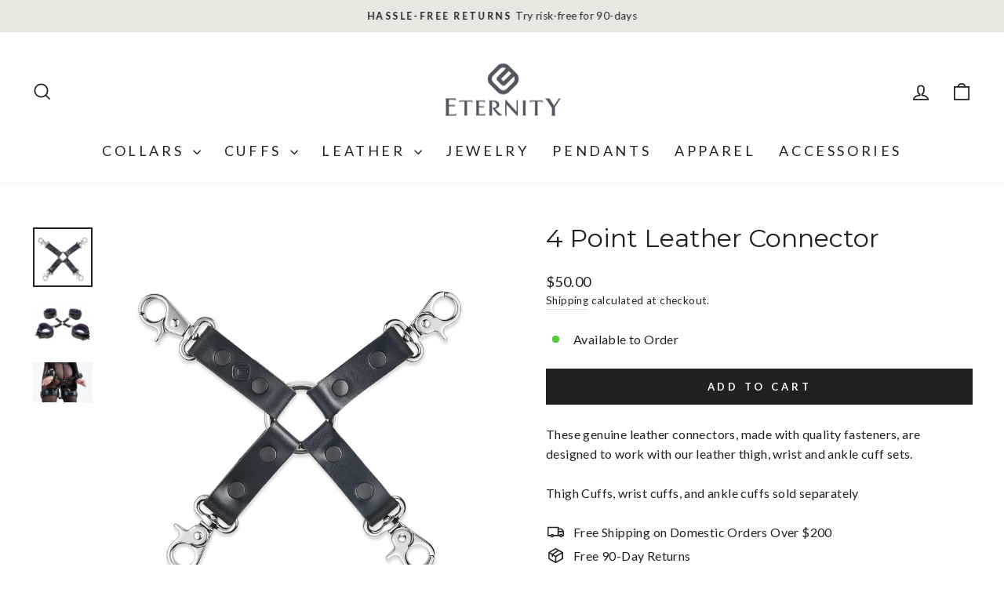

--- FILE ---
content_type: text/html; charset=utf-8
request_url: https://www.eternitycollars.com/collections/leather-items/products/4-point-leather-connector?variant=34273550434440
body_size: 78051
content:

<!doctype html>
<html class="no-js" lang="en" dir="ltr">
<head>
<script>
window.KiwiSizing = window.KiwiSizing === undefined ? {} : window.KiwiSizing;
KiwiSizing.shop = "eternity-collars.myshopify.com";


KiwiSizing.data = {
  collections: "165050155144,278202024072,188424421512,165050089608",
  tags: "Leather Connector",
  product: "5081402671240",
  vendor: "Eternity Collars",
  type: "",
  title: "4 Point Leather Connector",
  images: ["\/\/www.eternitycollars.com\/cdn\/shop\/products\/Eternity4192_prod_newsite.jpg?v=1602462324","\/\/www.eternitycollars.com\/cdn\/shop\/products\/Resized_20200515_114222-1_prod_newsite.jpg?v=1602462321","\/\/www.eternitycollars.com\/cdn\/shop\/products\/DSC_0019_3_-w.jpg?v=1633461606"],
  options: [{"name":"Title","position":1,"values":["Default Title"]}],
  variants: [{"id":34273550434440,"title":"Default Title","option1":"Default Title","option2":null,"option3":null,"sku":"EC5202LB","requires_shipping":true,"taxable":true,"featured_image":null,"available":true,"name":"4 Point Leather Connector","public_title":null,"options":["Default Title"],"price":5000,"weight":111,"compare_at_price":null,"inventory_management":"shopify","barcode":"","requires_selling_plan":false,"selling_plan_allocations":[]}],
};

</script>
<!-- starapps_core_start -->
<!-- This code is automatically managed by StarApps Studio -->
<!-- Please contact support@starapps.studio for any help -->
<!-- File location: snippets/starapps-core.liquid -->



<!-- starapps_core_end -->

  <meta charset="utf-8">
  <meta http-equiv="X-UA-Compatible" content="IE=edge,chrome=1">
  <meta name="viewport" content="width=device-width,initial-scale=1">
  <meta name="theme-color" content="#212121">


<link rel="canonical" href="https://www.eternitycollars.com/products/4-point-leather-connector">

  <link rel="preconnect" href="https://cdn.shopify.com" crossorigin>
  <link rel="preconnect" href="https://fonts.shopifycdn.com" crossorigin>
  <link rel="dns-prefetch" href="https://productreviews.shopifycdn.com">
  <link rel="dns-prefetch" href="https://ajax.googleapis.com">
  <link rel="dns-prefetch" href="https://maps.googleapis.com">
  <link rel="dns-prefetch" href="https://maps.gstatic.com"><link rel="shortcut icon" href="//www.eternitycollars.com/cdn/shop/files/eternity-logo-icon-250_32x32.png?v=1710269582" type="image/png" /><meta name="description" content="These genuine leather connectors, made with quality fasteners, are designed to work with our leather thigh, wrist and ankle cuff sets."><style data-shopify>@font-face {
  font-family: Montserrat;
  font-weight: 400;
  font-style: normal;
  font-display: swap;
  src: url("//www.eternitycollars.com/cdn/fonts/montserrat/montserrat_n4.81949fa0ac9fd2021e16436151e8eaa539321637.woff2") format("woff2"),
       url("//www.eternitycollars.com/cdn/fonts/montserrat/montserrat_n4.a6c632ca7b62da89c3594789ba828388aac693fe.woff") format("woff");
}

  @font-face {
  font-family: Lato;
  font-weight: 400;
  font-style: normal;
  font-display: swap;
  src: url("//www.eternitycollars.com/cdn/fonts/lato/lato_n4.c3b93d431f0091c8be23185e15c9d1fee1e971c5.woff2") format("woff2"),
       url("//www.eternitycollars.com/cdn/fonts/lato/lato_n4.d5c00c781efb195594fd2fd4ad04f7882949e327.woff") format("woff");
}


  @font-face {
  font-family: Lato;
  font-weight: 600;
  font-style: normal;
  font-display: swap;
  src: url("//www.eternitycollars.com/cdn/fonts/lato/lato_n6.38d0e3b23b74a60f769c51d1df73fac96c580d59.woff2") format("woff2"),
       url("//www.eternitycollars.com/cdn/fonts/lato/lato_n6.3365366161bdcc36a3f97cfbb23954d8c4bf4079.woff") format("woff");
}

  @font-face {
  font-family: Lato;
  font-weight: 400;
  font-style: italic;
  font-display: swap;
  src: url("//www.eternitycollars.com/cdn/fonts/lato/lato_i4.09c847adc47c2fefc3368f2e241a3712168bc4b6.woff2") format("woff2"),
       url("//www.eternitycollars.com/cdn/fonts/lato/lato_i4.3c7d9eb6c1b0a2bf62d892c3ee4582b016d0f30c.woff") format("woff");
}

  @font-face {
  font-family: Lato;
  font-weight: 600;
  font-style: italic;
  font-display: swap;
  src: url("//www.eternitycollars.com/cdn/fonts/lato/lato_i6.ab357ee5069e0603c2899b31e2b8ae84c4a42a48.woff2") format("woff2"),
       url("//www.eternitycollars.com/cdn/fonts/lato/lato_i6.3164fed79d7d987c1390528781c7c2f59ac7a746.woff") format("woff");
}

</style><link href="//www.eternitycollars.com/cdn/shop/t/10/assets/theme.css?v=135634634066228350821711387994" rel="stylesheet" type="text/css" media="all" />
<style data-shopify>:root {
    --typeHeaderPrimary: Montserrat;
    --typeHeaderFallback: sans-serif;
    --typeHeaderSize: 38px;
    --typeHeaderWeight: 400;
    --typeHeaderLineHeight: 1;
    --typeHeaderSpacing: 0.0em;

    --typeBasePrimary:Lato;
    --typeBaseFallback:sans-serif;
    --typeBaseSize: 16px;
    --typeBaseWeight: 400;
    --typeBaseSpacing: 0.025em;
    --typeBaseLineHeight: 1.6;
    --typeBaselineHeightMinus01: 1.5;

    --typeCollectionTitle: 24px;

    --iconWeight: 4px;
    --iconLinecaps: miter;

    
        --buttonRadius: 0;
    

    --colorGridOverlayOpacity: 0.12;
    }

    .placeholder-content {
    background-image: linear-gradient(100deg, #fbfbfb 40%, #f3f3f3 63%, #fbfbfb 79%);
    }</style><script>
    document.documentElement.className = document.documentElement.className.replace('no-js', 'js');

    window.theme = window.theme || {};
    theme.routes = {
      home: "/",
      cart: "/cart.js",
      cartPage: "/cart",
      cartAdd: "/cart/add.js",
      cartChange: "/cart/change.js",
      search: "/search",
      predictiveSearch: "/search/suggest"
    };
    theme.strings = {
      soldOut: "Sold Out",
      unavailable: "Unavailable",
      inStockLabel: "Available to Order",
      oneStockLabel: "Low stock - [count] item left",
      otherStockLabel: "Low stock - [count] items left",
      willNotShipUntil: "Ready to ship [date]",
      willBeInStockAfter: "Available after [date]",
      waitingForStock: "Currently Unavailable.",
      savePrice: "Save [saved_amount]",
      cartEmpty: "Your cart is currently empty.",
      cartTermsConfirmation: "You must agree with the terms and conditions of sales to check out",
      searchCollections: "Collections",
      searchPages: "Pages",
      searchArticles: "Articles",
      productFrom: "from ",
      maxQuantity: "You can only have [quantity] of [title] in your cart."
    };
    theme.settings = {
      cartType: "drawer",
      isCustomerTemplate: false,
      moneyFormat: "${{amount}}",
      saveType: "dollar",
      productImageSize: "square",
      productImageCover: true,
      predictiveSearch: true,
      predictiveSearchType: null,
      predictiveSearchVendor: false,
      predictiveSearchPrice: false,
      quickView: false,
      themeName: 'Impulse',
      themeVersion: "7.4.0"
    };
  </script>

  <script>window.performance && window.performance.mark && window.performance.mark('shopify.content_for_header.start');</script><meta name="google-site-verification" content="Kq6M-0S6fDRIeEfnGimYKyPjrzO3EUWShUAAL-kEvWU">
<meta id="shopify-digital-wallet" name="shopify-digital-wallet" content="/30778032264/digital_wallets/dialog">
<meta name="shopify-checkout-api-token" content="eced434c1070106fb20edd6b09311e41">
<meta id="in-context-paypal-metadata" data-shop-id="30778032264" data-venmo-supported="true" data-environment="production" data-locale="en_US" data-paypal-v4="true" data-currency="USD">
<link rel="alternate" hreflang="x-default" href="https://www.eternitycollars.com/products/4-point-leather-connector">
<link rel="alternate" hreflang="en" href="https://www.eternitycollars.com/products/4-point-leather-connector">
<link rel="alternate" hreflang="en-FR" href="https://www.eternitycollars.com/en-fr/products/4-point-leather-connector">
<link rel="alternate" hreflang="en-DE" href="https://www.eternitycollars.com/en-de/products/4-point-leather-connector">
<link rel="alternate" hreflang="en-NZ" href="https://www.eternitycollars.com/en-nz/products/4-point-leather-connector">
<link rel="alternate" type="application/json+oembed" href="https://www.eternitycollars.com/products/4-point-leather-connector.oembed">
<script async="async" src="/checkouts/internal/preloads.js?locale=en-US"></script>
<link rel="preconnect" href="https://shop.app" crossorigin="anonymous">
<script async="async" src="https://shop.app/checkouts/internal/preloads.js?locale=en-US&shop_id=30778032264" crossorigin="anonymous"></script>
<script id="apple-pay-shop-capabilities" type="application/json">{"shopId":30778032264,"countryCode":"US","currencyCode":"USD","merchantCapabilities":["supports3DS"],"merchantId":"gid:\/\/shopify\/Shop\/30778032264","merchantName":"Eternity","requiredBillingContactFields":["postalAddress","email","phone"],"requiredShippingContactFields":["postalAddress","email","phone"],"shippingType":"shipping","supportedNetworks":["visa","masterCard","amex","discover","elo","jcb"],"total":{"type":"pending","label":"Eternity","amount":"1.00"},"shopifyPaymentsEnabled":true,"supportsSubscriptions":true}</script>
<script id="shopify-features" type="application/json">{"accessToken":"eced434c1070106fb20edd6b09311e41","betas":["rich-media-storefront-analytics"],"domain":"www.eternitycollars.com","predictiveSearch":true,"shopId":30778032264,"locale":"en"}</script>
<script>var Shopify = Shopify || {};
Shopify.shop = "eternity-collars.myshopify.com";
Shopify.locale = "en";
Shopify.currency = {"active":"USD","rate":"1.0"};
Shopify.country = "US";
Shopify.theme = {"name":"Impulse","id":127767806088,"schema_name":"Impulse","schema_version":"7.4.0","theme_store_id":857,"role":"main"};
Shopify.theme.handle = "null";
Shopify.theme.style = {"id":null,"handle":null};
Shopify.cdnHost = "www.eternitycollars.com/cdn";
Shopify.routes = Shopify.routes || {};
Shopify.routes.root = "/";</script>
<script type="module">!function(o){(o.Shopify=o.Shopify||{}).modules=!0}(window);</script>
<script>!function(o){function n(){var o=[];function n(){o.push(Array.prototype.slice.apply(arguments))}return n.q=o,n}var t=o.Shopify=o.Shopify||{};t.loadFeatures=n(),t.autoloadFeatures=n()}(window);</script>
<script>
  window.ShopifyPay = window.ShopifyPay || {};
  window.ShopifyPay.apiHost = "shop.app\/pay";
  window.ShopifyPay.redirectState = null;
</script>
<script id="shop-js-analytics" type="application/json">{"pageType":"product"}</script>
<script defer="defer" async type="module" src="//www.eternitycollars.com/cdn/shopifycloud/shop-js/modules/v2/client.init-shop-cart-sync_BT-GjEfc.en.esm.js"></script>
<script defer="defer" async type="module" src="//www.eternitycollars.com/cdn/shopifycloud/shop-js/modules/v2/chunk.common_D58fp_Oc.esm.js"></script>
<script defer="defer" async type="module" src="//www.eternitycollars.com/cdn/shopifycloud/shop-js/modules/v2/chunk.modal_xMitdFEc.esm.js"></script>
<script type="module">
  await import("//www.eternitycollars.com/cdn/shopifycloud/shop-js/modules/v2/client.init-shop-cart-sync_BT-GjEfc.en.esm.js");
await import("//www.eternitycollars.com/cdn/shopifycloud/shop-js/modules/v2/chunk.common_D58fp_Oc.esm.js");
await import("//www.eternitycollars.com/cdn/shopifycloud/shop-js/modules/v2/chunk.modal_xMitdFEc.esm.js");

  window.Shopify.SignInWithShop?.initShopCartSync?.({"fedCMEnabled":true,"windoidEnabled":true});

</script>
<script defer="defer" async type="module" src="//www.eternitycollars.com/cdn/shopifycloud/shop-js/modules/v2/client.payment-terms_Ci9AEqFq.en.esm.js"></script>
<script defer="defer" async type="module" src="//www.eternitycollars.com/cdn/shopifycloud/shop-js/modules/v2/chunk.common_D58fp_Oc.esm.js"></script>
<script defer="defer" async type="module" src="//www.eternitycollars.com/cdn/shopifycloud/shop-js/modules/v2/chunk.modal_xMitdFEc.esm.js"></script>
<script type="module">
  await import("//www.eternitycollars.com/cdn/shopifycloud/shop-js/modules/v2/client.payment-terms_Ci9AEqFq.en.esm.js");
await import("//www.eternitycollars.com/cdn/shopifycloud/shop-js/modules/v2/chunk.common_D58fp_Oc.esm.js");
await import("//www.eternitycollars.com/cdn/shopifycloud/shop-js/modules/v2/chunk.modal_xMitdFEc.esm.js");

  
</script>
<script>
  window.Shopify = window.Shopify || {};
  if (!window.Shopify.featureAssets) window.Shopify.featureAssets = {};
  window.Shopify.featureAssets['shop-js'] = {"shop-cart-sync":["modules/v2/client.shop-cart-sync_DZOKe7Ll.en.esm.js","modules/v2/chunk.common_D58fp_Oc.esm.js","modules/v2/chunk.modal_xMitdFEc.esm.js"],"init-fed-cm":["modules/v2/client.init-fed-cm_B6oLuCjv.en.esm.js","modules/v2/chunk.common_D58fp_Oc.esm.js","modules/v2/chunk.modal_xMitdFEc.esm.js"],"shop-cash-offers":["modules/v2/client.shop-cash-offers_D2sdYoxE.en.esm.js","modules/v2/chunk.common_D58fp_Oc.esm.js","modules/v2/chunk.modal_xMitdFEc.esm.js"],"shop-login-button":["modules/v2/client.shop-login-button_QeVjl5Y3.en.esm.js","modules/v2/chunk.common_D58fp_Oc.esm.js","modules/v2/chunk.modal_xMitdFEc.esm.js"],"pay-button":["modules/v2/client.pay-button_DXTOsIq6.en.esm.js","modules/v2/chunk.common_D58fp_Oc.esm.js","modules/v2/chunk.modal_xMitdFEc.esm.js"],"shop-button":["modules/v2/client.shop-button_DQZHx9pm.en.esm.js","modules/v2/chunk.common_D58fp_Oc.esm.js","modules/v2/chunk.modal_xMitdFEc.esm.js"],"avatar":["modules/v2/client.avatar_BTnouDA3.en.esm.js"],"init-windoid":["modules/v2/client.init-windoid_CR1B-cfM.en.esm.js","modules/v2/chunk.common_D58fp_Oc.esm.js","modules/v2/chunk.modal_xMitdFEc.esm.js"],"init-shop-for-new-customer-accounts":["modules/v2/client.init-shop-for-new-customer-accounts_C_vY_xzh.en.esm.js","modules/v2/client.shop-login-button_QeVjl5Y3.en.esm.js","modules/v2/chunk.common_D58fp_Oc.esm.js","modules/v2/chunk.modal_xMitdFEc.esm.js"],"init-shop-email-lookup-coordinator":["modules/v2/client.init-shop-email-lookup-coordinator_BI7n9ZSv.en.esm.js","modules/v2/chunk.common_D58fp_Oc.esm.js","modules/v2/chunk.modal_xMitdFEc.esm.js"],"init-shop-cart-sync":["modules/v2/client.init-shop-cart-sync_BT-GjEfc.en.esm.js","modules/v2/chunk.common_D58fp_Oc.esm.js","modules/v2/chunk.modal_xMitdFEc.esm.js"],"shop-toast-manager":["modules/v2/client.shop-toast-manager_DiYdP3xc.en.esm.js","modules/v2/chunk.common_D58fp_Oc.esm.js","modules/v2/chunk.modal_xMitdFEc.esm.js"],"init-customer-accounts":["modules/v2/client.init-customer-accounts_D9ZNqS-Q.en.esm.js","modules/v2/client.shop-login-button_QeVjl5Y3.en.esm.js","modules/v2/chunk.common_D58fp_Oc.esm.js","modules/v2/chunk.modal_xMitdFEc.esm.js"],"init-customer-accounts-sign-up":["modules/v2/client.init-customer-accounts-sign-up_iGw4briv.en.esm.js","modules/v2/client.shop-login-button_QeVjl5Y3.en.esm.js","modules/v2/chunk.common_D58fp_Oc.esm.js","modules/v2/chunk.modal_xMitdFEc.esm.js"],"shop-follow-button":["modules/v2/client.shop-follow-button_CqMgW2wH.en.esm.js","modules/v2/chunk.common_D58fp_Oc.esm.js","modules/v2/chunk.modal_xMitdFEc.esm.js"],"checkout-modal":["modules/v2/client.checkout-modal_xHeaAweL.en.esm.js","modules/v2/chunk.common_D58fp_Oc.esm.js","modules/v2/chunk.modal_xMitdFEc.esm.js"],"shop-login":["modules/v2/client.shop-login_D91U-Q7h.en.esm.js","modules/v2/chunk.common_D58fp_Oc.esm.js","modules/v2/chunk.modal_xMitdFEc.esm.js"],"lead-capture":["modules/v2/client.lead-capture_BJmE1dJe.en.esm.js","modules/v2/chunk.common_D58fp_Oc.esm.js","modules/v2/chunk.modal_xMitdFEc.esm.js"],"payment-terms":["modules/v2/client.payment-terms_Ci9AEqFq.en.esm.js","modules/v2/chunk.common_D58fp_Oc.esm.js","modules/v2/chunk.modal_xMitdFEc.esm.js"]};
</script>
<script>(function() {
  var isLoaded = false;
  function asyncLoad() {
    if (isLoaded) return;
    isLoaded = true;
    var urls = ["https:\/\/app.kiwisizing.com\/web\/js\/dist\/kiwiSizing\/plugin\/SizingPlugin.prod.js?v=330\u0026shop=eternity-collars.myshopify.com","https:\/\/zubrcommerce.s3-us-west-2.amazonaws.com\/variable-products\/variable-loader.js?shop=eternity-collars.myshopify.com","https:\/\/cdn.shopify.com\/s\/files\/1\/0307\/7803\/2264\/t\/3\/assets\/affirmShopify.js?v=1617666095\u0026shop=eternity-collars.myshopify.com","https:\/\/static.returngo.ai\/master.returngo.ai\/returngo.min.js?shop=eternity-collars.myshopify.com","https:\/\/cdn.verifypass.com\/seller\/launcher.js?shop=eternity-collars.myshopify.com","https:\/\/cdn-bundler.nice-team.net\/app\/js\/bundler.js?shop=eternity-collars.myshopify.com","https:\/\/cdn.jsdelivr.net\/gh\/zahidsattarahmed\/storeview@latest\/newtrackingscript.js?shop=eternity-collars.myshopify.com"];
    for (var i = 0; i < urls.length; i++) {
      var s = document.createElement('script');
      s.type = 'text/javascript';
      s.async = true;
      s.src = urls[i];
      var x = document.getElementsByTagName('script')[0];
      x.parentNode.insertBefore(s, x);
    }
  };
  if(window.attachEvent) {
    window.attachEvent('onload', asyncLoad);
  } else {
    window.addEventListener('load', asyncLoad, false);
  }
})();</script>
<script id="__st">var __st={"a":30778032264,"offset":-25200,"reqid":"2057164d-212e-4e88-8aa5-2d6b2e525307-1769393240","pageurl":"www.eternitycollars.com\/collections\/leather-items\/products\/4-point-leather-connector?variant=34273550434440","u":"e7cdacae06f5","p":"product","rtyp":"product","rid":5081402671240};</script>
<script>window.ShopifyPaypalV4VisibilityTracking = true;</script>
<script id="captcha-bootstrap">!function(){'use strict';const t='contact',e='account',n='new_comment',o=[[t,t],['blogs',n],['comments',n],[t,'customer']],c=[[e,'customer_login'],[e,'guest_login'],[e,'recover_customer_password'],[e,'create_customer']],r=t=>t.map((([t,e])=>`form[action*='/${t}']:not([data-nocaptcha='true']) input[name='form_type'][value='${e}']`)).join(','),a=t=>()=>t?[...document.querySelectorAll(t)].map((t=>t.form)):[];function s(){const t=[...o],e=r(t);return a(e)}const i='password',u='form_key',d=['recaptcha-v3-token','g-recaptcha-response','h-captcha-response',i],f=()=>{try{return window.sessionStorage}catch{return}},m='__shopify_v',_=t=>t.elements[u];function p(t,e,n=!1){try{const o=window.sessionStorage,c=JSON.parse(o.getItem(e)),{data:r}=function(t){const{data:e,action:n}=t;return t[m]||n?{data:e,action:n}:{data:t,action:n}}(c);for(const[e,n]of Object.entries(r))t.elements[e]&&(t.elements[e].value=n);n&&o.removeItem(e)}catch(o){console.error('form repopulation failed',{error:o})}}const l='form_type',E='cptcha';function T(t){t.dataset[E]=!0}const w=window,h=w.document,L='Shopify',v='ce_forms',y='captcha';let A=!1;((t,e)=>{const n=(g='f06e6c50-85a8-45c8-87d0-21a2b65856fe',I='https://cdn.shopify.com/shopifycloud/storefront-forms-hcaptcha/ce_storefront_forms_captcha_hcaptcha.v1.5.2.iife.js',D={infoText:'Protected by hCaptcha',privacyText:'Privacy',termsText:'Terms'},(t,e,n)=>{const o=w[L][v],c=o.bindForm;if(c)return c(t,g,e,D).then(n);var r;o.q.push([[t,g,e,D],n]),r=I,A||(h.body.append(Object.assign(h.createElement('script'),{id:'captcha-provider',async:!0,src:r})),A=!0)});var g,I,D;w[L]=w[L]||{},w[L][v]=w[L][v]||{},w[L][v].q=[],w[L][y]=w[L][y]||{},w[L][y].protect=function(t,e){n(t,void 0,e),T(t)},Object.freeze(w[L][y]),function(t,e,n,w,h,L){const[v,y,A,g]=function(t,e,n){const i=e?o:[],u=t?c:[],d=[...i,...u],f=r(d),m=r(i),_=r(d.filter((([t,e])=>n.includes(e))));return[a(f),a(m),a(_),s()]}(w,h,L),I=t=>{const e=t.target;return e instanceof HTMLFormElement?e:e&&e.form},D=t=>v().includes(t);t.addEventListener('submit',(t=>{const e=I(t);if(!e)return;const n=D(e)&&!e.dataset.hcaptchaBound&&!e.dataset.recaptchaBound,o=_(e),c=g().includes(e)&&(!o||!o.value);(n||c)&&t.preventDefault(),c&&!n&&(function(t){try{if(!f())return;!function(t){const e=f();if(!e)return;const n=_(t);if(!n)return;const o=n.value;o&&e.removeItem(o)}(t);const e=Array.from(Array(32),(()=>Math.random().toString(36)[2])).join('');!function(t,e){_(t)||t.append(Object.assign(document.createElement('input'),{type:'hidden',name:u})),t.elements[u].value=e}(t,e),function(t,e){const n=f();if(!n)return;const o=[...t.querySelectorAll(`input[type='${i}']`)].map((({name:t})=>t)),c=[...d,...o],r={};for(const[a,s]of new FormData(t).entries())c.includes(a)||(r[a]=s);n.setItem(e,JSON.stringify({[m]:1,action:t.action,data:r}))}(t,e)}catch(e){console.error('failed to persist form',e)}}(e),e.submit())}));const S=(t,e)=>{t&&!t.dataset[E]&&(n(t,e.some((e=>e===t))),T(t))};for(const o of['focusin','change'])t.addEventListener(o,(t=>{const e=I(t);D(e)&&S(e,y())}));const B=e.get('form_key'),M=e.get(l),P=B&&M;t.addEventListener('DOMContentLoaded',(()=>{const t=y();if(P)for(const e of t)e.elements[l].value===M&&p(e,B);[...new Set([...A(),...v().filter((t=>'true'===t.dataset.shopifyCaptcha))])].forEach((e=>S(e,t)))}))}(h,new URLSearchParams(w.location.search),n,t,e,['guest_login'])})(!0,!0)}();</script>
<script integrity="sha256-4kQ18oKyAcykRKYeNunJcIwy7WH5gtpwJnB7kiuLZ1E=" data-source-attribution="shopify.loadfeatures" defer="defer" src="//www.eternitycollars.com/cdn/shopifycloud/storefront/assets/storefront/load_feature-a0a9edcb.js" crossorigin="anonymous"></script>
<script crossorigin="anonymous" defer="defer" src="//www.eternitycollars.com/cdn/shopifycloud/storefront/assets/shopify_pay/storefront-65b4c6d7.js?v=20250812"></script>
<script data-source-attribution="shopify.dynamic_checkout.dynamic.init">var Shopify=Shopify||{};Shopify.PaymentButton=Shopify.PaymentButton||{isStorefrontPortableWallets:!0,init:function(){window.Shopify.PaymentButton.init=function(){};var t=document.createElement("script");t.src="https://www.eternitycollars.com/cdn/shopifycloud/portable-wallets/latest/portable-wallets.en.js",t.type="module",document.head.appendChild(t)}};
</script>
<script data-source-attribution="shopify.dynamic_checkout.buyer_consent">
  function portableWalletsHideBuyerConsent(e){var t=document.getElementById("shopify-buyer-consent"),n=document.getElementById("shopify-subscription-policy-button");t&&n&&(t.classList.add("hidden"),t.setAttribute("aria-hidden","true"),n.removeEventListener("click",e))}function portableWalletsShowBuyerConsent(e){var t=document.getElementById("shopify-buyer-consent"),n=document.getElementById("shopify-subscription-policy-button");t&&n&&(t.classList.remove("hidden"),t.removeAttribute("aria-hidden"),n.addEventListener("click",e))}window.Shopify?.PaymentButton&&(window.Shopify.PaymentButton.hideBuyerConsent=portableWalletsHideBuyerConsent,window.Shopify.PaymentButton.showBuyerConsent=portableWalletsShowBuyerConsent);
</script>
<script data-source-attribution="shopify.dynamic_checkout.cart.bootstrap">document.addEventListener("DOMContentLoaded",(function(){function t(){return document.querySelector("shopify-accelerated-checkout-cart, shopify-accelerated-checkout")}if(t())Shopify.PaymentButton.init();else{new MutationObserver((function(e,n){t()&&(Shopify.PaymentButton.init(),n.disconnect())})).observe(document.body,{childList:!0,subtree:!0})}}));
</script>
<script id='scb4127' type='text/javascript' async='' src='https://www.eternitycollars.com/cdn/shopifycloud/privacy-banner/storefront-banner.js'></script><link id="shopify-accelerated-checkout-styles" rel="stylesheet" media="screen" href="https://www.eternitycollars.com/cdn/shopifycloud/portable-wallets/latest/accelerated-checkout-backwards-compat.css" crossorigin="anonymous">
<style id="shopify-accelerated-checkout-cart">
        #shopify-buyer-consent {
  margin-top: 1em;
  display: inline-block;
  width: 100%;
}

#shopify-buyer-consent.hidden {
  display: none;
}

#shopify-subscription-policy-button {
  background: none;
  border: none;
  padding: 0;
  text-decoration: underline;
  font-size: inherit;
  cursor: pointer;
}

#shopify-subscription-policy-button::before {
  box-shadow: none;
}

      </style>

<script>window.performance && window.performance.mark && window.performance.mark('shopify.content_for_header.end');</script>

  <script src="//www.eternitycollars.com/cdn/shop/t/10/assets/vendor-scripts-v11.js" defer="defer"></script><link rel="stylesheet" href="//www.eternitycollars.com/cdn/shop/t/10/assets/country-flags.css"><script src="//www.eternitycollars.com/cdn/shop/t/10/assets/theme.js?v=66447858802808184731695671608" defer="defer"></script>
 
  <script src="//www.eternitycollars.com/cdn/shop/t/10/assets/variable-products.js?v=20512913833411846991696447119" type="text/javascript" defer></script>


    <script src="https://kit.fontawesome.com/79e8a4ab19.js" crossorigin="anonymous"></script>  

<meta name="google-site-verification" content="EyjV-GMvPNSgr170lCxmYdN1lTE7AiJ0QTfvBC_xvVk" />
<meta name="google-site-verification" content="Kq6M-0S6fDRIeEfnGimYKyPjrzO3EUWShUAAL-kEvWU" />

 <!-- BEGIN app block: shopify://apps/judge-me-reviews/blocks/judgeme_core/61ccd3b1-a9f2-4160-9fe9-4fec8413e5d8 --><!-- Start of Judge.me Core -->






<link rel="dns-prefetch" href="https://cdn2.judge.me/cdn/widget_frontend">
<link rel="dns-prefetch" href="https://cdn.judge.me">
<link rel="dns-prefetch" href="https://cdn1.judge.me">
<link rel="dns-prefetch" href="https://api.judge.me">

<script data-cfasync='false' class='jdgm-settings-script'>window.jdgmSettings={"pagination":5,"disable_web_reviews":false,"badge_no_review_text":"No reviews","badge_n_reviews_text":"{{ n }} review/reviews","badge_star_color":"#ffd166","hide_badge_preview_if_no_reviews":true,"badge_hide_text":false,"enforce_center_preview_badge":false,"widget_title":"Customer Reviews","widget_open_form_text":"Write a review","widget_close_form_text":"Cancel review","widget_refresh_page_text":"Refresh page","widget_summary_text":"Based on {{ number_of_reviews }} review/reviews","widget_no_review_text":"Be the first to write a review","widget_name_field_text":"Display name","widget_verified_name_field_text":"Verified Name (public)","widget_name_placeholder_text":"Display name","widget_required_field_error_text":"This field is required.","widget_email_field_text":"Email address","widget_verified_email_field_text":"Verified Email (private, can not be edited)","widget_email_placeholder_text":"Your email address","widget_email_field_error_text":"Please enter a valid email address.","widget_rating_field_text":"Rating","widget_review_title_field_text":"Review Title","widget_review_title_placeholder_text":"Give your review a title","widget_review_body_field_text":"Review content","widget_review_body_placeholder_text":"Start writing here...","widget_pictures_field_text":"Picture/Video (optional)","widget_submit_review_text":"Submit Review","widget_submit_verified_review_text":"Submit Verified Review","widget_submit_success_msg_with_auto_publish":"Thank you! Please refresh the page in a few moments to see your review. You can remove or edit your review by logging into \u003ca href='https://judge.me/login' target='_blank' rel='nofollow noopener'\u003eJudge.me\u003c/a\u003e","widget_submit_success_msg_no_auto_publish":"Thank you! Your review will be published as soon as it is approved by our feedback team. You can remove or edit your review by logging into \u003ca href='https://judge.me/login' target='_blank' rel='nofollow noopener'\u003eJudge.me\u003c/a\u003e","widget_show_default_reviews_out_of_total_text":"Showing {{ n_reviews_shown }} out of {{ n_reviews }} reviews.","widget_show_all_link_text":"Show all","widget_show_less_link_text":"Show less","widget_author_said_text":"{{ reviewer_name }} said:","widget_days_text":"{{ n }} days ago","widget_weeks_text":"{{ n }} week/weeks ago","widget_months_text":"{{ n }} month/months ago","widget_years_text":"{{ n }} year/years ago","widget_yesterday_text":"Yesterday","widget_today_text":"Today","widget_replied_text":"\u003e\u003e {{ shop_name }} replied:","widget_read_more_text":"Read more","widget_reviewer_name_as_initial":"last_initial","widget_rating_filter_color":"#ffd166","widget_rating_filter_see_all_text":"See all reviews","widget_sorting_most_recent_text":"Most Recent","widget_sorting_highest_rating_text":"Highest Rating","widget_sorting_lowest_rating_text":"Lowest Rating","widget_sorting_with_pictures_text":"Only Pictures","widget_sorting_most_helpful_text":"Most Helpful","widget_open_question_form_text":"Ask a question","widget_reviews_subtab_text":"Reviews","widget_questions_subtab_text":"Questions","widget_question_label_text":"Question","widget_answer_label_text":"Answer","widget_question_placeholder_text":"Write your question here","widget_submit_question_text":"Submit Question","widget_question_submit_success_text":"Thank you for your question! We will notify you once it gets answered.","widget_star_color":"#ffd166","verified_badge_text":"Verified","verified_badge_bg_color":"","verified_badge_text_color":"","verified_badge_placement":"left-of-reviewer-name","widget_review_max_height":3,"widget_hide_border":true,"widget_social_share":false,"widget_thumb":false,"widget_review_location_show":false,"widget_location_format":"country_iso_code","all_reviews_include_out_of_store_products":true,"all_reviews_out_of_store_text":"(out of store)","all_reviews_pagination":100,"all_reviews_product_name_prefix_text":"about","enable_review_pictures":true,"enable_question_anwser":false,"widget_theme":"carousel","review_date_format":"mm/dd/yyyy","default_sort_method":"most-recent","widget_product_reviews_subtab_text":"Product Reviews","widget_shop_reviews_subtab_text":"Shop Reviews","widget_other_products_reviews_text":"Reviews for other products","widget_store_reviews_subtab_text":"Store reviews","widget_no_store_reviews_text":"This store hasn't received any reviews yet","widget_web_restriction_product_reviews_text":"This product hasn't received any reviews yet","widget_no_items_text":"No items found","widget_show_more_text":"Show more","widget_write_a_store_review_text":"Write a Store Review","widget_other_languages_heading":"Reviews in Other Languages","widget_translate_review_text":"Translate review to {{ language }}","widget_translating_review_text":"Translating...","widget_show_original_translation_text":"Show original ({{ language }})","widget_translate_review_failed_text":"Review couldn't be translated.","widget_translate_review_retry_text":"Retry","widget_translate_review_try_again_later_text":"Try again later","show_product_url_for_grouped_product":false,"widget_sorting_pictures_first_text":"Pictures First","show_pictures_on_all_rev_page_mobile":false,"show_pictures_on_all_rev_page_desktop":false,"floating_tab_hide_mobile_install_preference":false,"floating_tab_button_name":"★ Reviews","floating_tab_title":"Let customers speak for us","floating_tab_button_color":"","floating_tab_button_background_color":"","floating_tab_url":"","floating_tab_url_enabled":true,"floating_tab_tab_style":"text","all_reviews_text_badge_text":"Customers rate us {{ shop.metafields.judgeme.all_reviews_rating | round: 1 }}/5 based on {{ shop.metafields.judgeme.all_reviews_count }} reviews.","all_reviews_text_badge_text_branded_style":"{{ shop.metafields.judgeme.all_reviews_rating | round: 1 }} out of 5 stars based on {{ shop.metafields.judgeme.all_reviews_count }} reviews","is_all_reviews_text_badge_a_link":false,"show_stars_for_all_reviews_text_badge":false,"all_reviews_text_badge_url":"","all_reviews_text_style":"text","all_reviews_text_color_style":"judgeme_brand_color","all_reviews_text_color":"#108474","all_reviews_text_show_jm_brand":true,"featured_carousel_show_header":true,"featured_carousel_title":"What Our Customers Say","testimonials_carousel_title":"Customers are saying","videos_carousel_title":"Real customer stories","cards_carousel_title":"Customers are saying","featured_carousel_count_text":"from {{ n }} reviews","featured_carousel_add_link_to_all_reviews_page":false,"featured_carousel_url":"","featured_carousel_show_images":false,"featured_carousel_autoslide_interval":7,"featured_carousel_arrows_on_the_sides":false,"featured_carousel_height":250,"featured_carousel_width":80,"featured_carousel_image_size":0,"featured_carousel_image_height":250,"featured_carousel_arrow_color":"#eeeeee","verified_count_badge_style":"vintage","verified_count_badge_orientation":"horizontal","verified_count_badge_color_style":"judgeme_brand_color","verified_count_badge_color":"#108474","is_verified_count_badge_a_link":false,"verified_count_badge_url":"","verified_count_badge_show_jm_brand":true,"widget_rating_preset_default":5,"widget_first_sub_tab":"product-reviews","widget_show_histogram":false,"widget_histogram_use_custom_color":true,"widget_pagination_use_custom_color":true,"widget_star_use_custom_color":true,"widget_verified_badge_use_custom_color":false,"widget_write_review_use_custom_color":false,"picture_reminder_submit_button":"Upload Pictures","enable_review_videos":true,"mute_video_by_default":true,"widget_sorting_videos_first_text":"Videos First","widget_review_pending_text":"Pending","featured_carousel_items_for_large_screen":3,"social_share_options_order":"Facebook,Twitter","remove_microdata_snippet":false,"disable_json_ld":true,"enable_json_ld_products":false,"preview_badge_show_question_text":false,"preview_badge_no_question_text":"No questions","preview_badge_n_question_text":"{{ number_of_questions }} question/questions","qa_badge_show_icon":false,"qa_badge_position":"same-row","remove_judgeme_branding":true,"widget_add_search_bar":false,"widget_search_bar_placeholder":"Search","widget_sorting_verified_only_text":"Verified only","featured_carousel_theme":"default","featured_carousel_show_rating":true,"featured_carousel_show_title":true,"featured_carousel_show_body":true,"featured_carousel_show_date":false,"featured_carousel_show_reviewer":true,"featured_carousel_show_product":false,"featured_carousel_header_background_color":"#108474","featured_carousel_header_text_color":"#ffffff","featured_carousel_name_product_separator":"reviewed","featured_carousel_full_star_background":"#108474","featured_carousel_empty_star_background":"#dadada","featured_carousel_vertical_theme_background":"#f9fafb","featured_carousel_verified_badge_enable":false,"featured_carousel_verified_badge_color":"#108474","featured_carousel_border_style":"round","featured_carousel_review_line_length_limit":3,"featured_carousel_more_reviews_button_text":"Read more reviews","featured_carousel_view_product_button_text":"View product","all_reviews_page_load_reviews_on":"button_click","all_reviews_page_load_more_text":"Load More Reviews","disable_fb_tab_reviews":false,"enable_ajax_cdn_cache":false,"widget_public_name_text":"displayed publicly like","default_reviewer_name":"John Smith","default_reviewer_name_has_non_latin":true,"widget_reviewer_anonymous":"Anonymous","medals_widget_title":"Judge.me Review Medals","medals_widget_background_color":"#f9fafb","medals_widget_position":"footer_all_pages","medals_widget_border_color":"#f9fafb","medals_widget_verified_text_position":"left","medals_widget_use_monochromatic_version":false,"medals_widget_elements_color":"#108474","show_reviewer_avatar":false,"widget_invalid_yt_video_url_error_text":"Not a YouTube video URL","widget_max_length_field_error_text":"Please enter no more than {0} characters.","widget_show_country_flag":false,"widget_show_collected_via_shop_app":true,"widget_verified_by_shop_badge_style":"light","widget_verified_by_shop_text":"Verified by Shop","widget_show_photo_gallery":false,"widget_load_with_code_splitting":true,"widget_ugc_install_preference":false,"widget_ugc_title":"Made by us, Shared by you","widget_ugc_subtitle":"Tag us to see your picture featured in our page","widget_ugc_arrows_color":"#ffffff","widget_ugc_primary_button_text":"Buy Now","widget_ugc_primary_button_background_color":"#212121","widget_ugc_primary_button_text_color":"#ffffff","widget_ugc_primary_button_border_width":"0","widget_ugc_primary_button_border_style":"none","widget_ugc_primary_button_border_color":"#212121","widget_ugc_primary_button_border_radius":"25","widget_ugc_secondary_button_text":"Load More","widget_ugc_secondary_button_background_color":"#ffffff","widget_ugc_secondary_button_text_color":"#212121","widget_ugc_secondary_button_border_width":"2","widget_ugc_secondary_button_border_style":"solid","widget_ugc_secondary_button_border_color":"#212121","widget_ugc_secondary_button_border_radius":"25","widget_ugc_reviews_button_text":"View Reviews","widget_ugc_reviews_button_background_color":"#ffffff","widget_ugc_reviews_button_text_color":"#212121","widget_ugc_reviews_button_border_width":"2","widget_ugc_reviews_button_border_style":"solid","widget_ugc_reviews_button_border_color":"#212121","widget_ugc_reviews_button_border_radius":"25","widget_ugc_reviews_button_link_to":"judgeme-reviews-page","widget_ugc_show_post_date":true,"widget_ugc_max_width":"800","widget_rating_metafield_value_type":true,"widget_primary_color":"#495156","widget_enable_secondary_color":true,"widget_secondary_color":"#fbfbfb","widget_summary_average_rating_text":"{{ average_rating }} out of 5","widget_media_grid_title":"Customer photos \u0026 videos","widget_media_grid_see_more_text":"See more","widget_round_style":false,"widget_show_product_medals":true,"widget_verified_by_judgeme_text":"Verified by Judge.me","widget_show_store_medals":true,"widget_verified_by_judgeme_text_in_store_medals":"Verified by Judge.me","widget_media_field_exceed_quantity_message":"Sorry, we can only accept {{ max_media }} for one review.","widget_media_field_exceed_limit_message":"{{ file_name }} is too large, please select a {{ media_type }} less than {{ size_limit }}MB.","widget_review_submitted_text":"Review Submitted!","widget_question_submitted_text":"Question Submitted!","widget_close_form_text_question":"Cancel","widget_write_your_answer_here_text":"Write your answer here","widget_enabled_branded_link":true,"widget_show_collected_by_judgeme":false,"widget_reviewer_name_color":"","widget_write_review_text_color":"","widget_write_review_bg_color":"","widget_collected_by_judgeme_text":"collected by Judge.me","widget_pagination_type":"standard","widget_load_more_text":"Load More","widget_load_more_color":"#212121","widget_full_review_text":"Full Review","widget_read_more_reviews_text":"Read More Reviews","widget_read_questions_text":"Read Questions","widget_questions_and_answers_text":"Questions \u0026 Answers","widget_verified_by_text":"Verified by","widget_verified_text":"Verified","widget_number_of_reviews_text":"{{ number_of_reviews }} reviews","widget_back_button_text":"Back","widget_next_button_text":"Next","widget_custom_forms_filter_button":"Filters","custom_forms_style":"vertical","widget_show_review_information":false,"how_reviews_are_collected":"How reviews are collected?","widget_show_review_keywords":false,"widget_gdpr_statement":"How we use your data: We'll only contact you about the review you left, and only if necessary. By submitting your review, you agree to Judge.me's \u003ca href='https://judge.me/terms' target='_blank' rel='nofollow noopener'\u003eterms\u003c/a\u003e, \u003ca href='https://judge.me/privacy' target='_blank' rel='nofollow noopener'\u003eprivacy\u003c/a\u003e and \u003ca href='https://judge.me/content-policy' target='_blank' rel='nofollow noopener'\u003econtent\u003c/a\u003e policies.","widget_multilingual_sorting_enabled":false,"widget_translate_review_content_enabled":false,"widget_translate_review_content_method":"manual","popup_widget_review_selection":"automatically_with_pictures","popup_widget_round_border_style":true,"popup_widget_show_title":true,"popup_widget_show_body":true,"popup_widget_show_reviewer":false,"popup_widget_show_product":true,"popup_widget_show_pictures":true,"popup_widget_use_review_picture":true,"popup_widget_show_on_home_page":true,"popup_widget_show_on_product_page":true,"popup_widget_show_on_collection_page":true,"popup_widget_show_on_cart_page":true,"popup_widget_position":"bottom_left","popup_widget_first_review_delay":5,"popup_widget_duration":5,"popup_widget_interval":5,"popup_widget_review_count":5,"popup_widget_hide_on_mobile":true,"review_snippet_widget_round_border_style":true,"review_snippet_widget_card_color":"#FFFFFF","review_snippet_widget_slider_arrows_background_color":"#FFFFFF","review_snippet_widget_slider_arrows_color":"#000000","review_snippet_widget_star_color":"#108474","show_product_variant":false,"all_reviews_product_variant_label_text":"Variant: ","widget_show_verified_branding":false,"widget_ai_summary_title":"Customers say","widget_ai_summary_disclaimer":"AI-powered review summary based on recent customer reviews","widget_show_ai_summary":false,"widget_show_ai_summary_bg":false,"widget_show_review_title_input":true,"redirect_reviewers_invited_via_email":"review_widget","request_store_review_after_product_review":false,"request_review_other_products_in_order":false,"review_form_color_scheme":"default","review_form_corner_style":"square","review_form_star_color":{},"review_form_text_color":"#333333","review_form_background_color":"#ffffff","review_form_field_background_color":"#fafafa","review_form_button_color":{},"review_form_button_text_color":"#ffffff","review_form_modal_overlay_color":"#000000","review_content_screen_title_text":"How would you rate this product?","review_content_introduction_text":"We would love it if you would share a bit about your experience.","store_review_form_title_text":"How would you rate this store?","store_review_form_introduction_text":"We would love it if you would share a bit about your experience.","show_review_guidance_text":true,"one_star_review_guidance_text":"Poor","five_star_review_guidance_text":"Great","customer_information_screen_title_text":"About you","customer_information_introduction_text":"Please tell us more about you.","custom_questions_screen_title_text":"Your experience in more detail","custom_questions_introduction_text":"Here are a few questions to help us understand more about your experience.","review_submitted_screen_title_text":"Thanks for your review!","review_submitted_screen_thank_you_text":"We are processing it and it will appear on the store soon.","review_submitted_screen_email_verification_text":"Please confirm your email by clicking the link we just sent you. This helps us keep reviews authentic.","review_submitted_request_store_review_text":"Would you like to share your experience of shopping with us?","review_submitted_review_other_products_text":"Would you like to review these products?","store_review_screen_title_text":"Would you like to share your experience of shopping with us?","store_review_introduction_text":"We value your feedback and use it to improve. Please share any thoughts or suggestions you have.","reviewer_media_screen_title_picture_text":"Share a picture","reviewer_media_introduction_picture_text":"Upload a photo to support your review.","reviewer_media_screen_title_video_text":"Share a video","reviewer_media_introduction_video_text":"Upload a video to support your review.","reviewer_media_screen_title_picture_or_video_text":"Share a picture or video","reviewer_media_introduction_picture_or_video_text":"Upload a photo or video to support your review.","reviewer_media_youtube_url_text":"Paste your Youtube URL here","advanced_settings_next_step_button_text":"Next","advanced_settings_close_review_button_text":"Close","modal_write_review_flow":false,"write_review_flow_required_text":"Required","write_review_flow_privacy_message_text":"We respect your privacy.","write_review_flow_anonymous_text":"Post review as anonymous","write_review_flow_visibility_text":"This won't be visible to other customers.","write_review_flow_multiple_selection_help_text":"Select as many as you like","write_review_flow_single_selection_help_text":"Select one option","write_review_flow_required_field_error_text":"This field is required","write_review_flow_invalid_email_error_text":"Please enter a valid email address","write_review_flow_max_length_error_text":"Max. {{ max_length }} characters.","write_review_flow_media_upload_text":"\u003cb\u003eClick to upload\u003c/b\u003e or drag and drop","write_review_flow_gdpr_statement":"We'll only contact you about your review if necessary. By submitting your review, you agree to our \u003ca href='https://judge.me/terms' target='_blank' rel='nofollow noopener'\u003eterms and conditions\u003c/a\u003e and \u003ca href='https://judge.me/privacy' target='_blank' rel='nofollow noopener'\u003eprivacy policy\u003c/a\u003e.","rating_only_reviews_enabled":false,"show_negative_reviews_help_screen":false,"new_review_flow_help_screen_rating_threshold":3,"negative_review_resolution_screen_title_text":"Tell us more","negative_review_resolution_text":"Your experience matters to us. If there were issues with your purchase, we're here to help. Feel free to reach out to us, we'd love the opportunity to make things right.","negative_review_resolution_button_text":"Contact us","negative_review_resolution_proceed_with_review_text":"Leave a review","negative_review_resolution_subject":"Issue with purchase from {{ shop_name }}.{{ order_name }}","preview_badge_collection_page_install_status":false,"widget_review_custom_css":"","preview_badge_custom_css":"","preview_badge_stars_count":"5-stars","featured_carousel_custom_css":"","floating_tab_custom_css":"","all_reviews_widget_custom_css":"","medals_widget_custom_css":"","verified_badge_custom_css":"","all_reviews_text_custom_css":"","transparency_badges_collected_via_store_invite":false,"transparency_badges_from_another_provider":false,"transparency_badges_collected_from_store_visitor":false,"transparency_badges_collected_by_verified_review_provider":false,"transparency_badges_earned_reward":false,"transparency_badges_collected_via_store_invite_text":"Review collected via store invitation","transparency_badges_from_another_provider_text":"Review collected from another provider","transparency_badges_collected_from_store_visitor_text":"Review collected from a store visitor","transparency_badges_written_in_google_text":"Review written in Google","transparency_badges_written_in_etsy_text":"Review written in Etsy","transparency_badges_written_in_shop_app_text":"Review written in Shop App","transparency_badges_earned_reward_text":"Review earned a reward for future purchase","product_review_widget_per_page":3,"widget_store_review_label_text":"Review about the store","checkout_comment_extension_title_on_product_page":"Customer Comments","checkout_comment_extension_num_latest_comment_show":5,"checkout_comment_extension_format":"name_and_timestamp","checkout_comment_customer_name":"last_initial","checkout_comment_comment_notification":true,"preview_badge_collection_page_install_preference":false,"preview_badge_home_page_install_preference":false,"preview_badge_product_page_install_preference":false,"review_widget_install_preference":"","review_carousel_install_preference":false,"floating_reviews_tab_install_preference":"none","verified_reviews_count_badge_install_preference":false,"all_reviews_text_install_preference":false,"review_widget_best_location":false,"judgeme_medals_install_preference":false,"review_widget_revamp_enabled":false,"review_widget_qna_enabled":false,"review_widget_header_theme":"minimal","review_widget_widget_title_enabled":true,"review_widget_header_text_size":"medium","review_widget_header_text_weight":"regular","review_widget_average_rating_style":"compact","review_widget_bar_chart_enabled":true,"review_widget_bar_chart_type":"numbers","review_widget_bar_chart_style":"standard","review_widget_expanded_media_gallery_enabled":false,"review_widget_reviews_section_theme":"standard","review_widget_image_style":"thumbnails","review_widget_review_image_ratio":"square","review_widget_stars_size":"medium","review_widget_verified_badge":"standard_text","review_widget_review_title_text_size":"medium","review_widget_review_text_size":"medium","review_widget_review_text_length":"medium","review_widget_number_of_columns_desktop":3,"review_widget_carousel_transition_speed":5,"review_widget_custom_questions_answers_display":"always","review_widget_button_text_color":"#FFFFFF","review_widget_text_color":"#000000","review_widget_lighter_text_color":"#7B7B7B","review_widget_corner_styling":"soft","review_widget_review_word_singular":"review","review_widget_review_word_plural":"reviews","review_widget_voting_label":"Helpful?","review_widget_shop_reply_label":"Reply from {{ shop_name }}:","review_widget_filters_title":"Filters","qna_widget_question_word_singular":"Question","qna_widget_question_word_plural":"Questions","qna_widget_answer_reply_label":"Answer from {{ answerer_name }}:","qna_content_screen_title_text":"Ask a question about this product","qna_widget_question_required_field_error_text":"Please enter your question.","qna_widget_flow_gdpr_statement":"We'll only contact you about your question if necessary. By submitting your question, you agree to our \u003ca href='https://judge.me/terms' target='_blank' rel='nofollow noopener'\u003eterms and conditions\u003c/a\u003e and \u003ca href='https://judge.me/privacy' target='_blank' rel='nofollow noopener'\u003eprivacy policy\u003c/a\u003e.","qna_widget_question_submitted_text":"Thanks for your question!","qna_widget_close_form_text_question":"Close","qna_widget_question_submit_success_text":"We’ll notify you by email when your question is answered.","all_reviews_widget_v2025_enabled":false,"all_reviews_widget_v2025_header_theme":"default","all_reviews_widget_v2025_widget_title_enabled":true,"all_reviews_widget_v2025_header_text_size":"medium","all_reviews_widget_v2025_header_text_weight":"regular","all_reviews_widget_v2025_average_rating_style":"compact","all_reviews_widget_v2025_bar_chart_enabled":true,"all_reviews_widget_v2025_bar_chart_type":"numbers","all_reviews_widget_v2025_bar_chart_style":"standard","all_reviews_widget_v2025_expanded_media_gallery_enabled":false,"all_reviews_widget_v2025_show_store_medals":true,"all_reviews_widget_v2025_show_photo_gallery":true,"all_reviews_widget_v2025_show_review_keywords":false,"all_reviews_widget_v2025_show_ai_summary":false,"all_reviews_widget_v2025_show_ai_summary_bg":false,"all_reviews_widget_v2025_add_search_bar":false,"all_reviews_widget_v2025_default_sort_method":"most-recent","all_reviews_widget_v2025_reviews_per_page":10,"all_reviews_widget_v2025_reviews_section_theme":"default","all_reviews_widget_v2025_image_style":"thumbnails","all_reviews_widget_v2025_review_image_ratio":"square","all_reviews_widget_v2025_stars_size":"medium","all_reviews_widget_v2025_verified_badge":"bold_badge","all_reviews_widget_v2025_review_title_text_size":"medium","all_reviews_widget_v2025_review_text_size":"medium","all_reviews_widget_v2025_review_text_length":"medium","all_reviews_widget_v2025_number_of_columns_desktop":3,"all_reviews_widget_v2025_carousel_transition_speed":5,"all_reviews_widget_v2025_custom_questions_answers_display":"always","all_reviews_widget_v2025_show_product_variant":false,"all_reviews_widget_v2025_show_reviewer_avatar":true,"all_reviews_widget_v2025_reviewer_name_as_initial":"","all_reviews_widget_v2025_review_location_show":false,"all_reviews_widget_v2025_location_format":"","all_reviews_widget_v2025_show_country_flag":false,"all_reviews_widget_v2025_verified_by_shop_badge_style":"light","all_reviews_widget_v2025_social_share":false,"all_reviews_widget_v2025_social_share_options_order":"Facebook,Twitter,LinkedIn,Pinterest","all_reviews_widget_v2025_pagination_type":"standard","all_reviews_widget_v2025_button_text_color":"#FFFFFF","all_reviews_widget_v2025_text_color":"#000000","all_reviews_widget_v2025_lighter_text_color":"#7B7B7B","all_reviews_widget_v2025_corner_styling":"soft","all_reviews_widget_v2025_title":"Customer reviews","all_reviews_widget_v2025_ai_summary_title":"Customers say about this store","all_reviews_widget_v2025_no_review_text":"Be the first to write a review","platform":"shopify","branding_url":"https://app.judge.me/reviews/stores/www.eternitycollars.com","branding_text":"Powered by Judge.me","locale":"en","reply_name":"Eternity","widget_version":"3.0","footer":true,"autopublish":false,"review_dates":true,"enable_custom_form":false,"shop_use_review_site":true,"shop_locale":"en","enable_multi_locales_translations":true,"show_review_title_input":true,"review_verification_email_status":"always","can_be_branded":true,"reply_name_text":"Eternity"};</script> <style class='jdgm-settings-style'>.jdgm-xx{left:0}:root{--jdgm-primary-color: #495156;--jdgm-secondary-color: #fbfbfb;--jdgm-star-color: #ffd166;--jdgm-write-review-text-color: white;--jdgm-write-review-bg-color: #495156;--jdgm-paginate-color: #212121;--jdgm-border-radius: 0;--jdgm-reviewer-name-color: #495156}.jdgm-histogram__bar-content{background-color:#ffd166}.jdgm-rev[data-verified-buyer=true] .jdgm-rev__icon.jdgm-rev__icon:after,.jdgm-rev__buyer-badge.jdgm-rev__buyer-badge{color:white;background-color:#495156}.jdgm-review-widget--small .jdgm-gallery.jdgm-gallery .jdgm-gallery__thumbnail-link:nth-child(8) .jdgm-gallery__thumbnail-wrapper.jdgm-gallery__thumbnail-wrapper:before{content:"See more"}@media only screen and (min-width: 768px){.jdgm-gallery.jdgm-gallery .jdgm-gallery__thumbnail-link:nth-child(8) .jdgm-gallery__thumbnail-wrapper.jdgm-gallery__thumbnail-wrapper:before{content:"See more"}}.jdgm-preview-badge .jdgm-star.jdgm-star{color:#ffd166}.jdgm-prev-badge[data-average-rating='0.00']{display:none !important}.jdgm-rev .jdgm-rev__icon{display:none !important}.jdgm-widget.jdgm-all-reviews-widget,.jdgm-widget .jdgm-rev-widg{border:none;padding:0}.jdgm-author-fullname{display:none !important}.jdgm-author-all-initials{display:none !important}.jdgm-rev-widg__title{visibility:hidden}.jdgm-rev-widg__summary-text{visibility:hidden}.jdgm-prev-badge__text{visibility:hidden}.jdgm-rev__prod-link-prefix:before{content:'about'}.jdgm-rev__variant-label:before{content:'Variant: '}.jdgm-rev__out-of-store-text:before{content:'(out of store)'}@media only screen and (min-width: 768px){.jdgm-rev__pics .jdgm-rev_all-rev-page-picture-separator,.jdgm-rev__pics .jdgm-rev__product-picture{display:none}}@media only screen and (max-width: 768px){.jdgm-rev__pics .jdgm-rev_all-rev-page-picture-separator,.jdgm-rev__pics .jdgm-rev__product-picture{display:none}}.jdgm-preview-badge[data-template="product"]{display:none !important}.jdgm-preview-badge[data-template="collection"]{display:none !important}.jdgm-preview-badge[data-template="index"]{display:none !important}.jdgm-review-widget[data-from-snippet="true"]{display:none !important}.jdgm-verified-count-badget[data-from-snippet="true"]{display:none !important}.jdgm-carousel-wrapper[data-from-snippet="true"]{display:none !important}.jdgm-all-reviews-text[data-from-snippet="true"]{display:none !important}.jdgm-medals-section[data-from-snippet="true"]{display:none !important}.jdgm-ugc-media-wrapper[data-from-snippet="true"]{display:none !important}.jdgm-histogram{display:none !important}.jdgm-widget .jdgm-sort-dropdown-wrapper{margin-top:12px}.jdgm-rev__transparency-badge[data-badge-type="review_collected_via_store_invitation"]{display:none !important}.jdgm-rev__transparency-badge[data-badge-type="review_collected_from_another_provider"]{display:none !important}.jdgm-rev__transparency-badge[data-badge-type="review_collected_from_store_visitor"]{display:none !important}.jdgm-rev__transparency-badge[data-badge-type="review_written_in_etsy"]{display:none !important}.jdgm-rev__transparency-badge[data-badge-type="review_written_in_google_business"]{display:none !important}.jdgm-rev__transparency-badge[data-badge-type="review_written_in_shop_app"]{display:none !important}.jdgm-rev__transparency-badge[data-badge-type="review_earned_for_future_purchase"]{display:none !important}.jdgm-review-snippet-widget .jdgm-rev-snippet-widget__cards-container .jdgm-rev-snippet-card{border-radius:8px;background:#fff}.jdgm-review-snippet-widget .jdgm-rev-snippet-widget__cards-container .jdgm-rev-snippet-card__rev-rating .jdgm-star{color:#108474}.jdgm-review-snippet-widget .jdgm-rev-snippet-widget__prev-btn,.jdgm-review-snippet-widget .jdgm-rev-snippet-widget__next-btn{border-radius:50%;background:#fff}.jdgm-review-snippet-widget .jdgm-rev-snippet-widget__prev-btn>svg,.jdgm-review-snippet-widget .jdgm-rev-snippet-widget__next-btn>svg{fill:#000}.jdgm-full-rev-modal.rev-snippet-widget .jm-mfp-container .jm-mfp-content,.jdgm-full-rev-modal.rev-snippet-widget .jm-mfp-container .jdgm-full-rev__icon,.jdgm-full-rev-modal.rev-snippet-widget .jm-mfp-container .jdgm-full-rev__pic-img,.jdgm-full-rev-modal.rev-snippet-widget .jm-mfp-container .jdgm-full-rev__reply{border-radius:8px}.jdgm-full-rev-modal.rev-snippet-widget .jm-mfp-container .jdgm-full-rev[data-verified-buyer="true"] .jdgm-full-rev__icon::after{border-radius:8px}.jdgm-full-rev-modal.rev-snippet-widget .jm-mfp-container .jdgm-full-rev .jdgm-rev__buyer-badge{border-radius:calc( 8px / 2 )}.jdgm-full-rev-modal.rev-snippet-widget .jm-mfp-container .jdgm-full-rev .jdgm-full-rev__replier::before{content:'Eternity'}.jdgm-full-rev-modal.rev-snippet-widget .jm-mfp-container .jdgm-full-rev .jdgm-full-rev__product-button{border-radius:calc( 8px * 6 )}
</style> <style class='jdgm-settings-style'></style> <script data-cfasync="false" type="text/javascript" async src="https://cdnwidget.judge.me/widget_v3/theme/carousel.js" id="judgeme_widget_carousel_js"></script>
<link id="judgeme_widget_carousel_css" rel="stylesheet" type="text/css" media="nope!" onload="this.media='all'" href="https://cdnwidget.judge.me/widget_v3/theme/carousel.css">

  
  
  
  <style class='jdgm-miracle-styles'>
  @-webkit-keyframes jdgm-spin{0%{-webkit-transform:rotate(0deg);-ms-transform:rotate(0deg);transform:rotate(0deg)}100%{-webkit-transform:rotate(359deg);-ms-transform:rotate(359deg);transform:rotate(359deg)}}@keyframes jdgm-spin{0%{-webkit-transform:rotate(0deg);-ms-transform:rotate(0deg);transform:rotate(0deg)}100%{-webkit-transform:rotate(359deg);-ms-transform:rotate(359deg);transform:rotate(359deg)}}@font-face{font-family:'JudgemeStar';src:url("[data-uri]") format("woff");font-weight:normal;font-style:normal}.jdgm-star{font-family:'JudgemeStar';display:inline !important;text-decoration:none !important;padding:0 4px 0 0 !important;margin:0 !important;font-weight:bold;opacity:1;-webkit-font-smoothing:antialiased;-moz-osx-font-smoothing:grayscale}.jdgm-star:hover{opacity:1}.jdgm-star:last-of-type{padding:0 !important}.jdgm-star.jdgm--on:before{content:"\e000"}.jdgm-star.jdgm--off:before{content:"\e001"}.jdgm-star.jdgm--half:before{content:"\e002"}.jdgm-widget *{margin:0;line-height:1.4;-webkit-box-sizing:border-box;-moz-box-sizing:border-box;box-sizing:border-box;-webkit-overflow-scrolling:touch}.jdgm-hidden{display:none !important;visibility:hidden !important}.jdgm-temp-hidden{display:none}.jdgm-spinner{width:40px;height:40px;margin:auto;border-radius:50%;border-top:2px solid #eee;border-right:2px solid #eee;border-bottom:2px solid #eee;border-left:2px solid #ccc;-webkit-animation:jdgm-spin 0.8s infinite linear;animation:jdgm-spin 0.8s infinite linear}.jdgm-prev-badge{display:block !important}

</style>


  
  
   


<script data-cfasync='false' class='jdgm-script'>
!function(e){window.jdgm=window.jdgm||{},jdgm.CDN_HOST="https://cdn2.judge.me/cdn/widget_frontend/",jdgm.CDN_HOST_ALT="https://cdn2.judge.me/cdn/widget_frontend/",jdgm.API_HOST="https://api.judge.me/",jdgm.CDN_BASE_URL="https://cdn.shopify.com/extensions/019beb2a-7cf9-7238-9765-11a892117c03/judgeme-extensions-316/assets/",
jdgm.docReady=function(d){(e.attachEvent?"complete"===e.readyState:"loading"!==e.readyState)?
setTimeout(d,0):e.addEventListener("DOMContentLoaded",d)},jdgm.loadCSS=function(d,t,o,a){
!o&&jdgm.loadCSS.requestedUrls.indexOf(d)>=0||(jdgm.loadCSS.requestedUrls.push(d),
(a=e.createElement("link")).rel="stylesheet",a.class="jdgm-stylesheet",a.media="nope!",
a.href=d,a.onload=function(){this.media="all",t&&setTimeout(t)},e.body.appendChild(a))},
jdgm.loadCSS.requestedUrls=[],jdgm.loadJS=function(e,d){var t=new XMLHttpRequest;
t.onreadystatechange=function(){4===t.readyState&&(Function(t.response)(),d&&d(t.response))},
t.open("GET",e),t.onerror=function(){if(e.indexOf(jdgm.CDN_HOST)===0&&jdgm.CDN_HOST_ALT!==jdgm.CDN_HOST){var f=e.replace(jdgm.CDN_HOST,jdgm.CDN_HOST_ALT);jdgm.loadJS(f,d)}},t.send()},jdgm.docReady((function(){(window.jdgmLoadCSS||e.querySelectorAll(
".jdgm-widget, .jdgm-all-reviews-page").length>0)&&(jdgmSettings.widget_load_with_code_splitting?
parseFloat(jdgmSettings.widget_version)>=3?jdgm.loadCSS(jdgm.CDN_HOST+"widget_v3/base.css"):
jdgm.loadCSS(jdgm.CDN_HOST+"widget/base.css"):jdgm.loadCSS(jdgm.CDN_HOST+"shopify_v2.css"),
jdgm.loadJS(jdgm.CDN_HOST+"loa"+"der.js"))}))}(document);
</script>
<noscript><link rel="stylesheet" type="text/css" media="all" href="https://cdn2.judge.me/cdn/widget_frontend/shopify_v2.css"></noscript>

<!-- BEGIN app snippet: theme_fix_tags --><script>
  (function() {
    var jdgmThemeFixes = null;
    if (!jdgmThemeFixes) return;
    var thisThemeFix = jdgmThemeFixes[Shopify.theme.id];
    if (!thisThemeFix) return;

    if (thisThemeFix.html) {
      document.addEventListener("DOMContentLoaded", function() {
        var htmlDiv = document.createElement('div');
        htmlDiv.classList.add('jdgm-theme-fix-html');
        htmlDiv.innerHTML = thisThemeFix.html;
        document.body.append(htmlDiv);
      });
    };

    if (thisThemeFix.css) {
      var styleTag = document.createElement('style');
      styleTag.classList.add('jdgm-theme-fix-style');
      styleTag.innerHTML = thisThemeFix.css;
      document.head.append(styleTag);
    };

    if (thisThemeFix.js) {
      var scriptTag = document.createElement('script');
      scriptTag.classList.add('jdgm-theme-fix-script');
      scriptTag.innerHTML = thisThemeFix.js;
      document.head.append(scriptTag);
    };
  })();
</script>
<!-- END app snippet -->
<!-- End of Judge.me Core -->



<!-- END app block --><!-- BEGIN app block: shopify://apps/protectmyorder/blocks/protect-my-order-v3/5cb2f264-24ef-4e10-be76-6ceed73bac0f --><script>
  async function observerSelectorAll(selector, { delay = 0, ignorePattern = '', onSelected } = {}) {
    // Delay until checkout buttons are on the page
    // TODO: the best solution is to tr-do the process in every short time
    await new Promise(r => setTimeout(r, delay));
  
    // Observe body
    const targetNode = document.body;
    const elementSelector = `${selector}${ignorePattern}`;
  
    // First try to select the element on document
    const elements = document.querySelectorAll(elementSelector);
    if (elements.length) {
      onSelected(elements);
    }
  
    // Create a new instance of MutationObserver
    const observer = new MutationObserver(async (mutationsList) => {
      // Check each mutation that occurred
      for (const mutation of mutationsList) {
        // Check if a new node has been added
        if (mutation.type === 'childList') {
          // Check if the added node is a div with the specified class
          const addedNodes = Array.from(mutation.addedNodes);
  
          const node = addedNodes.find(node =>
            node instanceof HTMLElement
            && (
              node.querySelectorAll(elementSelector).length > 0
              || node.matches(elementSelector)
            )
          );
  
          if (node) {
            onSelected(
              node.matches(elementSelector) ? [node] : node.querySelectorAll(elementSelector)
            );
          }
        }
      }
    });
  
    // Configure and start the observer
    const config = { childList: true, subtree: true };
    observer.observe(targetNode, config);
  }

  // Set the value of 'text_color' in a global object
  window.MuleWidget = window.MuleWidget || {};

  window.MuleWidget.observerSelector = (selector, { ignorePattern = '', onSelected } = {}) => {
    observerSelectorAll(selector, {
      ignorePattern,
      onSelected: elements => onSelected(elements[0])
    });
  }

  console.log('--MuleWidget:Init--');
  const tempDiv = document.createElement('div');
  window.MuleWidget.enableWarningModal = false;
  window.MuleWidget.customUI = { warningModal: `<div style="display: flex; flex-direction: column; justify-content: center; align-items: center; justify-content: center;text-align: center;margin: 0px 77px 0px 77px;"> <span style="font-size: 26px; font-weight: 600;">Are you sure you don’t want to protect your order?</span> <div style="margin-top: 36px; margin-bottom: 14px"> <svg width="73" height="73" viewbox="0 0 73 73" fill="none" xmlns="http://www.w3.org/2000/svg"> <g opacity="0.4"> <path opacity="0.4" d="M40.7296 52.8021L32.365 44.4375" stroke="#F45866" stroke-width="4.5625" stroke-miterlimit="10" stroke-linecap="round" stroke-linejoin="round"></path> <path opacity="0.4" d="M40.6346 44.5312L32.27 52.8958" stroke="#F45866" stroke-width="4.5625" stroke-miterlimit="10" stroke-linecap="round" stroke-linejoin="round"></path> </g> <path opacity="0.4" d="M26.7955 6.08203L15.7847 17.1233" stroke="#F45866" stroke-width="4.5625" stroke-miterlimit="10" stroke-linecap="round" stroke-linejoin="round"></path> <path opacity="0.4" d="M46.2012 6.08203L57.212 17.1233" stroke="#F45866" stroke-width="4.5625" stroke-miterlimit="10" stroke-linecap="round" stroke-linejoin="round"></path> <path d="M6.08325 23.8802C6.08325 18.2531 9.0945 17.7969 12.8358 17.7969H60.1641C63.9053 17.7969 66.9166 18.2531 66.9166 23.8802C66.9166 30.4199 63.9053 29.9635 60.1641 29.9635H12.8358C9.0945 29.9635 6.08325 30.4199 6.08325 23.8802Z" stroke="#F45866" stroke-width="4.5625"></path> <path d="M10.6458 30.418L14.9345 56.698C15.9078 62.5988 18.2499 66.918 26.9491 66.918H45.2903C54.7499 66.918 56.1491 62.7813 57.2441 57.063L62.3541 30.418" stroke="#F45866" stroke-width="4.5625" stroke-linecap="round"></path> </svg> </div> <div style="display: grid; margin: 0px 30px; padding-bottom: 25px;"> <span style="color: #F45866; font-size: 21px; line-height: 29px; letter-spacing: 0px; font-weight: 600;"> You will be liable for loss, theft and damage </span> <span style="font-size: 17px;line-height: 29px;letter-spacing: 0px;"> We takes no responsibility for lost, stolen or damaged items if you do not purchase shipping protection </span> </div> </div>` };
  window.MuleWidget.customModal = `<div id="mule-protection-modal" class="modal" style="display: none; position: fixed; z-index: 100000000000; padding-top: 100px; left: 0; top: 0; width: 100%; height: 100%; overflow: auto; background-color: rgba(0, 0, 0, 0.4)!important;">
<div class="modalContent" style="margin: auto; display: table;">
  <div style="background-color: white; box-shadow: 0px 4px 25px rgba(29, 29, 43, 0.05); display: flex; flex-direction: column; width: 350px; border-radius: 16px;">
    <div class="dialogHeader" style="height: 100%;">
      <div style="display: grid; justify-items: center; margin-top: 36px;">
        <div style="display: flex; align-items: center;">
          <svg width="30" height="28" viewbox="0 0 137 161" fill="none" xmlns="http://www.w3.org/2000/svg">
            <path d="M15.3333 145.667V69H107.333V76.6667C112.7 76.6667 117.837 77.4333 122.667 78.89V69C122.667 60.5667 115.767 53.6667 107.333 53.6667H99.6667V38.3333C99.6667 17.1733 82.4933 0 61.3333 0C40.1733 0 23 17.1733 23 38.3333V53.6667H15.3333C6.9 53.6667 0 60.5667 0 69V145.667C0 154.1 6.9 161 15.3333 161H63.3267C60.1067 156.4 57.5767 151.187 55.89 145.667H15.3333ZM38.3333 38.3333C38.3333 25.6067 48.6067 15.3333 61.3333 15.3333C74.06 15.3333 84.3333 25.6067 84.3333 38.3333V53.6667H38.3333V38.3333Z" fill="#111111"></path>
            <path d="M107.333 97.75C91.4921 97.75 78.5833 110.659 78.5833 126.5C78.5833 142.341 91.4921 155.25 107.333 155.25C123.175 155.25 136.083 142.341 136.083 126.5C136.083 110.659 123.175 97.75 107.333 97.75ZM121.076 119.887L104.775 136.189C104.372 136.591 103.826 136.821 103.251 136.821C102.676 136.821 102.13 136.591 101.727 136.189L93.5908 128.052C92.7571 127.219 92.7571 125.839 93.5908 125.005C94.4246 124.171 95.8046 124.171 96.6383 125.005L103.251 131.617L118.028 116.84C118.862 116.006 120.242 116.006 121.076 116.84C121.91 117.674 121.91 119.025 121.076 119.887Z" fill="#111111"></path>
          </svg>
          <span class="protectionTitle" style="display: inline-block;font-family: Montserrat;font-size: 16px;font-weight: 700;color: #111111;">Protect My Order</span>
        </div>
      </div>
      <div style="display: flex; justify-content: center; margin-top: 30px;">
        <span style="font-family: Montserrat; font-size: 16px; font-weight: 700;color: #111111;">Why use Protect My Order?</span>
      </div>
      <div style="margin: 42px 56px 0px 55px">
        <div style="display: flex;margin-bottom: 11px;justify-content: center;">
          <svg width="48" height="48" viewbox="0 0 28 28" fill="none" xmlns="http://www.w3.org/2000/svg">
            <path d="M18.6667 11.6667C21.244 11.6667 23.3333 9.57734 23.3333 7.00001C23.3333 4.42268 21.244 2.33334 18.6667 2.33334C16.0893 2.33334 14 4.42268 14 7.00001C14 9.57734 16.0893 11.6667 18.6667 11.6667Z" stroke="#26394D" stroke-width="2" stroke-miterlimit="10" stroke-linecap="round" stroke-linejoin="round"></path>
            <path d="M20.1113 18.3591H22.1535C22.853 18.3591 23.5349 18.5749 24.1024 18.9761C24.6699 19.3772 25.0944 19.9433 25.3157 20.5942L25.6668 21.6284L12.9246 25.4742C11.8322 25.8036 10.6523 25.7076 9.63016 25.2061L2.3335 21.6284V14H3.44461C4.67238 14 7.78461 14.4773 9.00016 16.1795H12.3335C13.5122 16.1795 14.6427 16.6388 15.4762 17.4563C16.3097 18.2738 16.7779 19.3825 16.7779 20.5386H10.1113" stroke="#26394D" stroke-width="2" stroke-miterlimit="10" stroke-linecap="round" stroke-linejoin="round"></path>
          </svg>
        </div>
        <span style="display: inherit; text-align: center; font-family: Montserrat; font-size: 14px; font-weight: 400; color: #111111;"><strong>Guaranteed
            Safe Delivery</strong><br>
          If anything goes wrong with your delivery, you are guaranteed an expedited reshipment or a refund</span>
      </div>
      <div style="margin: 42px 56px 0px 55px">
        <div style="display: flex;margin-bottom: 11px;justify-content: center;">
          <svg width="48" height="48" viewbox="0 0 26 26" fill="none" xmlns="http://www.w3.org/2000/svg">
            <path d="M13 22.75C18.3848 22.75 22.75 18.3848 22.75 13C22.75 7.61522 18.3848 3.25 13 3.25C7.61522 3.25 3.25 7.61522 3.25 13C3.25 18.3848 7.61522 22.75 13 22.75Z" stroke="#26394D" stroke-width="2.3" stroke-miterlimit="10" stroke-linecap="round" stroke-linejoin="round"></path>
            <path d="M8.4502 12.35L11.7002 15.6L18.2002 9.10001" stroke="#26394D" stroke-width="2.3" stroke-miterlimit="10" stroke-linecap="round" stroke-linejoin="round"></path>
          </svg>
        </div>
        <span style="display: inline-block; text-align: center; font-family: Montserrat; font-size: 14px; font-weight: 400; color: #111111;"><strong>Hassle-Free
            Resolution</strong><br>
            We will quickly resolve any shipping issues with the shipping courier on your behalf</span>
      </div>
    </div>
    <div class="dialogFooter" style="margin-top: 32px; border-top: 1px solid #F6F6F9;border-radius: 0 0 16px 16px;padding: 0 24px 0 24px;display: flex; align-items: center; justify-content: space-between;height: 84px;">
      <a href="#" target="_blank" style="font-family: Montserrat; font-size: 12px; font-weight: 400; cursor: pointer; text-decoration: none; color: #111111;" onclick="event.preventDefault(); window.open(this.href, '_blank');">
      </a>
      <span onclick="document.getElementById('mule-protection-modal').style.display = 'none';" class="modalClose" style="font-family: Montserrat; font-size: 12px; font-weight: 400; cursor: pointer; color: black!important;">Close</span>
    </div>
  </div>
</div>
</div>`;
  
  console.log('--MuleWidget:Init:Modals--');
  window.MuleWidget.widgetDescriptionText = `Protect your package from loss, damage and theft.`;
  window.MuleWidget.widgetWarningMessage = ``;
  window.MuleWidget.autoOptInOnCartUpdate = `false`;
  window.MuleWidget.widgetBootDelay = 0;

  // This option is because sometimes it takes time for xhr to make the request
  // And We have to make a delay to wait until update has been done on the cart
  window.MuleWidget.widgetXHRCartUpdateDelay = 200;

  window.MuleWidget.customSelectors = [
    '',
    '.CartNote',
    '.cart__item-row.cart__checkout-wrapper',
  ].reduce((acc, value) => (value ? [...acc, value] : acc), []);
  
  
    window.MuleWidget.customSelectors.push(...[
      '.cart-notification__links',
      '.drawer__footer',
      '.cart__blocks'
    ])
  

  window.MuleWidget.checkoutButtonSelectors = [
    { selector: '', clone: true, delay: 0 },
    { selector: '', clone: true, delay: 0 },
    { selector: '', clone: true, delay: 0 },
    { selector: '', clone: true, delay: 0 },
    { selector: '', clone: true, delay: 0 },
    {
      selector: '',
      clone: true,
      delay: 0,
    }
    
  ].reduce((acc, value) => (value.selector ? [...acc, value] : acc), []);

  window.MuleWidget.cartSubtotalSelectors = [
    '',
    '',
    '',
  ].reduce((acc, value) => (value ? [...acc, value] : acc), []);

  console.log('--MuleWidget:Init:Selectors--');

  window.MuleWidget.enableWidgetB = false;
  window.MuleWidget.shouldKeepToggleState = true;
  window.MuleWidget.shouldKeepVariantInCart = false;
  window.MuleWidget.cartItemSelectors = [];
  window.MuleWidget.cartSelectors = [];
  window.MuleWidget.platform = 'shopify';
  window.MuleWidget.settings = {};

  window.MuleWidget.widgetCustomStyle = `#mule-widget {
    padding-top: 0px!important;
    padding-bottom: 0px!important;
    transform: scale(0.95);
    padding-left: 0px!important;
    padding-right: 0px!important;
    display: inline;
}`;
  window.MuleWidget.widgetCustomScript = `window.MuleWidget.firebaseConfig = {
  apiKey: "AIzaSyATM46eBbtMidsLXNZDYRx1OKdsI0fmID4",
  authDomain: "eternity-collars.firebaseapp.com",
  projectId: "eternity-collars",
  storageBucket: "eternity-collars.appspot.com",
  messagingSenderId: "681567728412",
  appId: "1:681567728412:web:ff5dc4f95d7625ebce00d9"
};

window.MuleWidget.shouldKeepToggleState = true;

window.MuleWidget.shouldKeepVariantInCart = true;

window.MuleWidget.cartSelectors = ['.cart__items','.cart__page-col'];

window.MuleWidget.cartItemSelectors = ['.cart__item'];`;

  window.MuleWidget.firebaseConfig = {
  apiKey: "AIzaSyATM46eBbtMidsLXNZDYRx1OKdsI0fmID4",
  authDomain: "eternity-collars.firebaseapp.com",
  projectId: "eternity-collars",
  storageBucket: "eternity-collars.appspot.com",
  messagingSenderId: "681567728412",
  appId: "1:681567728412:web:ff5dc4f95d7625ebce00d9"
};

window.MuleWidget.shouldKeepToggleState = true;

window.MuleWidget.shouldKeepVariantInCart = true;

window.MuleWidget.cartSelectors = ['.cart__items','.cart__page-col'];

window.MuleWidget.cartItemSelectors = ['.cart__item'];

  console.log('--MuleWidget:Init:Scripts--');
</script>
<style>
  :root {
    --widget-max-width:  auto ;
  }
  #mule-widget {
    padding-top: 0px!important;
    padding-bottom: 0px!important;
    transform: scale(0.95);
    padding-left: 0px!important;
    padding-right: 0px!important;
    display: inline;
}
</style>
<link rel="stylesheet" href="https://cdn.shopify.com/extensions/019ae9cf-04f5-7cf8-80b4-0718df690f27/v1.66.24/assets/mule-widget-v3.css" media="print" onload="this.media='all'">
<noscript><link rel="stylesheet" href="https://cdn.shopify.com/extensions/019ae9cf-04f5-7cf8-80b4-0718df690f27/v1.66.24/assets/mule-widget-v3.css"></noscript>


<script src="https://cdn.shopify.com/extensions/019ae9cf-04f5-7cf8-80b4-0718df690f27/v1.66.24/assets/mule-widget-v3.esm.js" defer type="module"></script>



<!-- END app block --><!-- BEGIN app block: shopify://apps/variant-title-king/blocks/starapps-vtk-embed/b9b7a642-58c3-4fe1-8f1b-ed3e502da04b -->
<script >
    window.vtkData = function() {return {"shop":{"shopify_domain":"eternity-collars.myshopify.com","enable":true,"default_language":"en"},"app_setting":{"template":"{product_title} {variant_name}","title_selector":null,"template_compiled":["{product_title}","{variant_name}"],"value_seperator":"{space}-{space}","products_updated":true,"collection_title_selector":"","products_deleted_at":null,"product_data_source":"js"},"product_options":[{"id":84790,"name":"Size","status":false},{"id":84788,"name":"Material","status":false},{"id":84793,"name":"Bale Size","status":false},{"id":84792,"name":"Title","status":false}],"storefront_access_token":null};}
</script>
<script src=https://cdn.shopify.com/extensions/019a53d4-c1ea-7fb2-998c-0a892b8b43c3/variant_title_king-14/assets/variant-title-king.min.js async></script>

<!-- END app block --><!-- BEGIN app block: shopify://apps/starapps-variant-image/blocks/starapps-via-embed/2a01d106-3d10-48e8-ba53-5cb971217ac4 -->





    
      
      
      
      
        <script src="https://cdn.starapps.studio/apps/via/eternity-collars/script-1754300512.js" async crossorigin="anonymous" data-theme-script="Symmetry"></script>
      
    

    

    
    
      <script src="https://cdn.shopify.com/extensions/019b8ded-e117-7ce2-a469-ec8f78d5408d/variant-image-automator-33/assets/store-front-error-tracking.js" via-js-type="error-tracking" defer></script>
    
    <script via-metafields>window.viaData = {
        limitOnProduct: null,
        viaStatus: null
      }
    </script>
<!-- END app block --><!-- BEGIN app block: shopify://apps/klaviyo-email-marketing-sms/blocks/klaviyo-onsite-embed/2632fe16-c075-4321-a88b-50b567f42507 -->












  <script async src="https://static.klaviyo.com/onsite/js/TDs5Sk/klaviyo.js?company_id=TDs5Sk"></script>
  <script>!function(){if(!window.klaviyo){window._klOnsite=window._klOnsite||[];try{window.klaviyo=new Proxy({},{get:function(n,i){return"push"===i?function(){var n;(n=window._klOnsite).push.apply(n,arguments)}:function(){for(var n=arguments.length,o=new Array(n),w=0;w<n;w++)o[w]=arguments[w];var t="function"==typeof o[o.length-1]?o.pop():void 0,e=new Promise((function(n){window._klOnsite.push([i].concat(o,[function(i){t&&t(i),n(i)}]))}));return e}}})}catch(n){window.klaviyo=window.klaviyo||[],window.klaviyo.push=function(){var n;(n=window._klOnsite).push.apply(n,arguments)}}}}();</script>

  
    <script id="viewed_product">
      if (item == null) {
        var _learnq = _learnq || [];

        var MetafieldReviews = null
        var MetafieldYotpoRating = null
        var MetafieldYotpoCount = null
        var MetafieldLooxRating = null
        var MetafieldLooxCount = null
        var okendoProduct = null
        var okendoProductReviewCount = null
        var okendoProductReviewAverageValue = null
        try {
          // The following fields are used for Customer Hub recently viewed in order to add reviews.
          // This information is not part of __kla_viewed. Instead, it is part of __kla_viewed_reviewed_items
          MetafieldReviews = {};
          MetafieldYotpoRating = null
          MetafieldYotpoCount = null
          MetafieldLooxRating = null
          MetafieldLooxCount = null

          okendoProduct = null
          // If the okendo metafield is not legacy, it will error, which then requires the new json formatted data
          if (okendoProduct && 'error' in okendoProduct) {
            okendoProduct = null
          }
          okendoProductReviewCount = okendoProduct ? okendoProduct.reviewCount : null
          okendoProductReviewAverageValue = okendoProduct ? okendoProduct.reviewAverageValue : null
        } catch (error) {
          console.error('Error in Klaviyo onsite reviews tracking:', error);
        }

        var item = {
          Name: "4 Point Leather Connector",
          ProductID: 5081402671240,
          Categories: ["Accessories","Leather Connectors","Leather Items","Leather Restraints and Accessories"],
          ImageURL: "https://www.eternitycollars.com/cdn/shop/products/Eternity4192_prod_newsite_grande.jpg?v=1602462324",
          URL: "https://www.eternitycollars.com/products/4-point-leather-connector",
          Brand: "Eternity Collars",
          Price: "$50.00",
          Value: "50.00",
          CompareAtPrice: "$0.00"
        };
        _learnq.push(['track', 'Viewed Product', item]);
        _learnq.push(['trackViewedItem', {
          Title: item.Name,
          ItemId: item.ProductID,
          Categories: item.Categories,
          ImageUrl: item.ImageURL,
          Url: item.URL,
          Metadata: {
            Brand: item.Brand,
            Price: item.Price,
            Value: item.Value,
            CompareAtPrice: item.CompareAtPrice
          },
          metafields:{
            reviews: MetafieldReviews,
            yotpo:{
              rating: MetafieldYotpoRating,
              count: MetafieldYotpoCount,
            },
            loox:{
              rating: MetafieldLooxRating,
              count: MetafieldLooxCount,
            },
            okendo: {
              rating: okendoProductReviewAverageValue,
              count: okendoProductReviewCount,
            }
          }
        }]);
      }
    </script>
  




  <script>
    window.klaviyoReviewsProductDesignMode = false
  </script>







<!-- END app block --><!-- BEGIN app block: shopify://apps/minmaxify-order-limits/blocks/app-embed-block/3acfba32-89f3-4377-ae20-cbb9abc48475 --><script type="text/javascript" src="https://limits.minmaxify.com/eternity-collars.myshopify.com?v=131&r=20250411172920"></script>

<!-- END app block --><!-- BEGIN app block: shopify://apps/bm-country-blocker-ip-blocker/blocks/boostmark-blocker/bf9db4b9-be4b-45e1-8127-bbcc07d93e7e -->

  <script src="https://cdn.shopify.com/extensions/019b300f-1323-7b7a-bda2-a589132c3189/boostymark-regionblock-71/assets/blocker.js?v=4&shop=eternity-collars.myshopify.com" async></script>
  <script src="https://cdn.shopify.com/extensions/019b300f-1323-7b7a-bda2-a589132c3189/boostymark-regionblock-71/assets/jk4ukh.js?c=6&shop=eternity-collars.myshopify.com" async></script>

  

  

  

  

  













<!-- END app block --><!-- BEGIN app block: shopify://apps/swatch-king/blocks/variant-swatch-king/0850b1e4-ba30-4a0d-a8f4-f9a939276d7d -->


















































  <script>
    window.vsk_data = function(){
      return {
        "block_collection_settings": {"alignment":"center","enable":false,"swatch_location":"After image","switch_on_hover":false,"preselect_variant":false,"current_template":"product"},
        "currency": "USD",
        "currency_symbol": "$",
        "primary_locale": "en",
        "localized_string": {},
        "app_setting_styles": {"products_swatch_presentation":{"slide_left_button_svg":"","slide_right_button_svg":""},"collections_swatch_presentation":{"minified":false,"minified_products":false,"minified_template":"+{count}","slide_left_button_svg":"","minified_display_count":[3,6],"slide_right_button_svg":""}},
        "app_setting": {"display_logs":false,"default_preset":113597,"pre_hide_strategy":"hide-all-theme-selectors","swatch_url_source":"cdn","product_data_source":"storefront","data_url_source":"cdn","new_script":true},
        "app_setting_config": {"app_execution_strategy":"all","collections_options_disabled":null,"default_swatch_image":"","do_not_select_an_option":{"text":"Select a {{ option_name }}","status":false,"control_add_to_cart":false,"allow_virtual_trigger":false,"make_a_selection_text":"Select a {{ option_name }}","auto_select_options_list":[]},"history_free_group_navigation":false,"notranslate":false,"products_options_disabled":null,"size_chart":{"type":"theme","labels":"Size,Bale Size,Bralette Size,Panty Size","position":"right","size_chart_app":"Kiwi Size Chart \u0026 Recommender","size_chart_app_css":".swatch-label-container.size-chart-right{\r\n  \tdisplay: flex;\r\n    align-items: center;\r\n    justify-content: space-between;\r\n  }\r\n  .swatch-label-container.size-chart-left{\r\n  \tdisplay: flex;\r\n    align-items: center;\r\n    gap: 1rem;\r\n  }","size_chart_app_selector":".ks-chart-container"},"session_storage_timeout_seconds":60,"enable_swatch":{"cart":{"enable_on_cart_product_grid":false,"enable_on_cart_featured_product":false},"home":{"enable_on_home_product_grid":false,"enable_on_home_featured_product":true},"pages":{"enable_on_custom_product_grid":false,"enable_on_custom_featured_product":false},"article":{"enable_on_article_product_grid":false,"enable_on_article_featured_product":false},"products":{"enable_on_main_product":true,"enable_on_product_grid":false},"collections":{"enable_on_collection_quick_view":true,"enable_on_collection_product_grid":false},"list_collections":{"enable_on_list_collection_quick_view":false,"enable_on_list_collection_product_grid":false}},"product_template":{"group_swatches":true,"variant_swatches":true},"product_batch_size":250,"use_optimized_urls":true,"enable_error_tracking":true,"enable_event_tracking":false,"preset_badge":{"order":[{"name":"sold_out","order":0},{"name":"sale","order":1},{"name":"new","order":2}],"new_badge_text":"NEW","new_badge_color":"#FFFFFF","sale_badge_text":"SALE","sale_badge_color":"#FFFFFF","new_badge_bg_color":"#121212D1","sale_badge_bg_color":"#D91C01D1","sold_out_badge_text":"SOLD OUT","sold_out_badge_color":"#FFFFFF","new_show_when_all_same":false,"sale_show_when_all_same":false,"sold_out_badge_bg_color":"#BBBBBBD1","new_product_max_duration":90,"sold_out_show_when_all_same":true,"min_price_diff_for_sale_badge":5}},
        "theme_settings_map": {"144416145544":69008,"96955891848":69066,"97107968136":69066,"120139677832":69066,"130913140872":69008,"84663795848":68986,"84664647816":69032,"96961724552":69066,"97077133448":9226,"125629071496":9226,"96882557064":9226,"127767806088":69008},
        "theme_settings": {"69008":{"id":69008,"configurations":{"products":{"theme_type":"dawn","swatch_root":{"position":"before","selector":".variant-wrapper, .product-block[data-dynamic-variants-enabled]","groups_selector":"","section_selector":".modal--is-active [id*=\"ProductSection\"], [data-section-type=\"product-template\"]:not(.is-modal), [data-section-type=\"product\"]:not(.is-modal)","secondary_position":"","secondary_selector":"","use_section_as_root":true},"option_selectors":"input[data-variant-input]","selectors_to_hide":[".variant-wrapper"],"json_data_selector":"","add_to_cart_selector":"","custom_button_params":{"data":[{"value_attribute":"data-value","option_attribute":"data-name"}],"selected_selector":".active"},"option_index_attributes":["data-index","data-option-position","data-object","data-product-option","data-option-index","name"],"add_to_cart_text_selector":"","selectors_to_hide_override":"","add_to_cart_enabled_classes":"","add_to_cart_disabled_classes":""},"collections":{"grid_updates":[{"name":"On Sale","template":"\u003cdiv class=\"grid-product__tag grid-product__tag--sale\" {{display_on_available}} {{display_on_sale}}\u003eSave {{ price_difference_with_format }}\n\u003c\/div\u003e","display_position":"top","display_selector":".grid-product__content","element_selector":".grid-product__tag--sale"},{"name":"Sold out","template":"\u003cdiv class=\"grid-product__tag grid-product__tag--sold-out\" {{display_on_sold_out}}\u003e\nSold Out\u003c\/div\u003e","display_position":"top","display_selector":".grid-product__content","element_selector":".grid-product__tag--sold-out"},{"name":"price","template":"\u003cspan class=\"visually-hidden\"\u003eRegular price\u003c\/span\u003e\n\u003cspan class=\"grid-product__price--original\" {display_on_sale}\u003e{compare_at_price_with_format}\u003c\/span\u003e\n\u003cspan class=\"visually-hidden\" \u003eSale price\u003c\/span\u003e\n{price_with_format}\n","display_position":"replace","display_selector":".grid-product__price","element_selector":""}],"data_selectors":{"url":"a, .quick-product__btn","title":".grid-product__title","attributes":["data-product-id:pid"],"form_input":"input[name=\"id\"]","featured_image":"img.grid-product__image, .grid__image-ratio img","secondary_image":"div.grid-product__secondary-image[data-bgset], div.grid-product__secondary-image:not([data-bgset]) img "},"attribute_updates":[{"selector":null,"template":null,"attribute":null}],"selectors_to_hide":[".grid-product__colors"],"json_data_selector":"[sa-swatch-json]","swatch_root_selector":".grid__item.grid-product:not(.product-single__related .grid-product)","swatch_display_options":[{"label":"After image","position":"after","selector":".grid-product__image-mask"},{"label":"After price","position":"after","selector":".grid-product__price"},{"label":"After title","position":"after","selector":".grid-product__title"}]}},"settings":{"products":{"handleize":false,"init_deferred":false,"label_split_symbol":"—","size_chart_selector":"","persist_group_variant":true,"hide_single_value_option":"none"},"collections":{"layer_index":1,"display_label":false,"continuous_lookup":3000,"json_data_from_api":true,"label_split_symbol":"-","price_trailing_zeroes":true,"hide_single_value_option":"none"}},"custom_scripts":[],"custom_css":".grid-product__image-mask {opacity: 1 !important;}","theme_store_ids":[857],"schema_theme_names":["Impulse"],"pre_hide_css_code":null},"69066":{"id":69066,"configurations":{"products":{"theme_type":"dawn","swatch_root":{"position":"before","selector":"form[action=\"\/cart\/add\"]:not([id*=\"install\"]):not([id*=\"bar\"])","groups_selector":"","section_selector":"[id*=\"shopify\"][id*=\"main\"][id*=\"template\"], [class*=\"featured\"][class*=\"product\"]:not([class*=\"collection\"]):not([class*=\"gallery\"]):not([class*=\"item\"]):not([class*=\"heading\"]), [class*=\"index\"] [data-section-type=\"product\"], [data-section-type=\"featured-product\"],  [class*=\"index\"] [data-section-type=\"product-template\"], [data-product-type=\"featured\"]","secondary_position":"","secondary_selector":"","use_section_as_root":true},"option_selectors":"[class*=\"variant\"] input[type=\"radio\"],\n[class*=\"form\"] input[type=\"radio\"],\n[class*=\"option\"] input[type=\"radio\"],\n[class*=\"form\"] select:not([name=\"id\"]),\n[class*=\"option\"] select:not([name=\"id\"]),\n[class*=\"variant\"] select:not([name=\"id\"])","selectors_to_hide":["variant-radios, variant-selects, product-variants, variant-selection, product-variant-selector, [class*=\"option\"][class*=\"selector\"], .selector-wrapper:not([class*=\"qty\"]):not([class*=\"quantity\"]), .variant-wrapper, .product-form__variants, .product-form__swatches, .swatches__container, [class*=\"variant\"][class*=\"picker\"], .product-variants, .product__variant-select, .variations"],"json_data_selector":"","add_to_cart_selector":"[name=\"add\"], [data-action*=\"add\"][data-action*=\"cart\"], [data-product-atc],  [id*=\"addToCart\"], [data-add-button], [value=\"Add to cart\"]","custom_button_params":{"data":[{"value_attribute":"data-value","option_attribute":"data-name"}],"selected_selector":".active"},"option_index_attributes":["data-index","data-option-position","data-object","data-product-option","data-option-index","name","data-escape"],"add_to_cart_text_selector":"[name=\"add\"] \u003e span:not([class*=\"load\"]):not([class*=\"added\"]):not([class*=\"complete\"]):not([class*=\"symbol\"]), [data-add-to-cart-text], .atc-button--text, [data-add-button-text]","selectors_to_hide_override":"","add_to_cart_enabled_classes":"","add_to_cart_disabled_classes":""},"collections":{"grid_updates":[{"name":"price","template":"\u003cdiv class=\"price price--on-sale\"\u003e\n\u003cspan class=\"price-item price-item--regular\" {display_on_sale}\u003e{compare_at_price_with_format}\u003c\/span\u003e\n\u003cspan {display_on_sale}\u003e\u0026nbsp\u003c\/span\u003e\n\u003cspan class=\"price-item price-item--sale\" \u003e{price_with_format}\u003c\/span\u003e\n\u003c\/div\u003e","display_position":"replace","display_selector":"[class*=\"Price\"][class*=\"Heading\"], .grid-product__price, .price:not(.price-list .price), .product-price, .price-list, .product-grid--price, .product-card__price, .product__price, product-price, .product-item__price, [data-price-wrapper], .product-list-item-price, .product-item-price","element_selector":""}],"data_selectors":{"url":"a","title":"[class*=\"title\"], [class*=\"heading\"]","attributes":[],"form_input":"[name=\"id\"]","featured_image":"img:nth-child(1):not([class*=\"second\"] img):not(.product-item__bg__inner img):not([class*=\"two\"] img):not([class*=\"hidden\"] img), img[class*=\"primary\"], [class*=\"primary\"] img, .reveal img:not(.hidden img), [class*=\"main\"][class*=\"image\"] picture, [data-primary-media] img","secondary_image":"[class*=\"secondary\"] img:nth-child(2):not([class*=\"with\"]):not([class*=\"has\"]):not([class*=\"show\"]):not([class*=\"primary\"] img), .product-item__bg__under img, img[class*=\"alternate\"], .media--hover-effect img:nth-child(2), .hidden img, img.hidden, picture[style*=\"none\"], .not-first img, .product--hover-image img, .product-thumb-hover img, img.secondary-media-hidden, img[class*=\"secondary\"]"},"attribute_updates":[{"selector":"","template":"","attribute":""}],"selectors_to_hide":[],"json_data_selector":"[sa-swatch-json]","swatch_root_selector":".ProductItem, .product-item, .product-block, .grid-view-item, .product-grid li.grid__item, .grid-product, .product-grid-item, .type-product-grid-item, .product-card, .product-index, .grid .card:not(.grid__item .card), .grid product-card, .product-list-item, .product--root, .product-thumbnail, .collection-page__product, [data-product-item], [data-product-grid-item], [data-product-grid]","swatch_display_options":[{"label":"After image","position":"before","selector":"[class*=\"content\"][class*=\"card\"], [class*=\"info\"][class*=\"card\"], [class*=\"Info\"][class*=\"Item\"], [class*=\"info\"][class*=\"product\"]:not([class*=\"inner\"]),  [class*=\"grid\"][class*=\"meta\"], .product-details, [class*=\"product\"][class*=\"caption\"]"},{"label":"After price","position":"after","selector":"[class*=\"Price\"][class*=\"Heading\"], .grid-product__price, .price:not(.price-list .price), .product-price, .price-list, .product-grid--price, .product-card__price, .product__price, product-price, .product-item__price, [data-price-wrapper], .product-list-item-price, .product-item-price"},{"label":"After title","position":"after","selector":"[class*=\"title\"], [class*=\"heading\"]"}]}},"settings":{"products":{"handleize":false,"init_deferred":false,"label_split_symbol":":","size_chart_selector":"[aria-controls*=\"size-chart\"],[aria-controls*=\"size-guide\"]","persist_group_variant":true,"hide_single_value_option":"none"},"collections":{"layer_index":2,"display_label":false,"continuous_lookup":3000,"json_data_from_api":true,"label_split_symbol":"-","price_trailing_zeroes":false,"hide_single_value_option":"none"}},"custom_scripts":[],"custom_css":"","theme_store_ids":[],"schema_theme_names":["Unidentified"],"pre_hide_css_code":null},"69066":{"id":69066,"configurations":{"products":{"theme_type":"dawn","swatch_root":{"position":"before","selector":"form[action=\"\/cart\/add\"]:not([id*=\"install\"]):not([id*=\"bar\"])","groups_selector":"","section_selector":"[id*=\"shopify\"][id*=\"main\"][id*=\"template\"], [class*=\"featured\"][class*=\"product\"]:not([class*=\"collection\"]):not([class*=\"gallery\"]):not([class*=\"item\"]):not([class*=\"heading\"]), [class*=\"index\"] [data-section-type=\"product\"], [data-section-type=\"featured-product\"],  [class*=\"index\"] [data-section-type=\"product-template\"], [data-product-type=\"featured\"]","secondary_position":"","secondary_selector":"","use_section_as_root":true},"option_selectors":"[class*=\"variant\"] input[type=\"radio\"],\n[class*=\"form\"] input[type=\"radio\"],\n[class*=\"option\"] input[type=\"radio\"],\n[class*=\"form\"] select:not([name=\"id\"]),\n[class*=\"option\"] select:not([name=\"id\"]),\n[class*=\"variant\"] select:not([name=\"id\"])","selectors_to_hide":["variant-radios, variant-selects, product-variants, variant-selection, product-variant-selector, [class*=\"option\"][class*=\"selector\"], .selector-wrapper:not([class*=\"qty\"]):not([class*=\"quantity\"]), .variant-wrapper, .product-form__variants, .product-form__swatches, .swatches__container, [class*=\"variant\"][class*=\"picker\"], .product-variants, .product__variant-select, .variations"],"json_data_selector":"","add_to_cart_selector":"[name=\"add\"], [data-action*=\"add\"][data-action*=\"cart\"], [data-product-atc],  [id*=\"addToCart\"], [data-add-button], [value=\"Add to cart\"]","custom_button_params":{"data":[{"value_attribute":"data-value","option_attribute":"data-name"}],"selected_selector":".active"},"option_index_attributes":["data-index","data-option-position","data-object","data-product-option","data-option-index","name","data-escape"],"add_to_cart_text_selector":"[name=\"add\"] \u003e span:not([class*=\"load\"]):not([class*=\"added\"]):not([class*=\"complete\"]):not([class*=\"symbol\"]), [data-add-to-cart-text], .atc-button--text, [data-add-button-text]","selectors_to_hide_override":"","add_to_cart_enabled_classes":"","add_to_cart_disabled_classes":""},"collections":{"grid_updates":[{"name":"price","template":"\u003cdiv class=\"price price--on-sale\"\u003e\n\u003cspan class=\"price-item price-item--regular\" {display_on_sale}\u003e{compare_at_price_with_format}\u003c\/span\u003e\n\u003cspan {display_on_sale}\u003e\u0026nbsp\u003c\/span\u003e\n\u003cspan class=\"price-item price-item--sale\" \u003e{price_with_format}\u003c\/span\u003e\n\u003c\/div\u003e","display_position":"replace","display_selector":"[class*=\"Price\"][class*=\"Heading\"], .grid-product__price, .price:not(.price-list .price), .product-price, .price-list, .product-grid--price, .product-card__price, .product__price, product-price, .product-item__price, [data-price-wrapper], .product-list-item-price, .product-item-price","element_selector":""}],"data_selectors":{"url":"a","title":"[class*=\"title\"], [class*=\"heading\"]","attributes":[],"form_input":"[name=\"id\"]","featured_image":"img:nth-child(1):not([class*=\"second\"] img):not(.product-item__bg__inner img):not([class*=\"two\"] img):not([class*=\"hidden\"] img), img[class*=\"primary\"], [class*=\"primary\"] img, .reveal img:not(.hidden img), [class*=\"main\"][class*=\"image\"] picture, [data-primary-media] img","secondary_image":"[class*=\"secondary\"] img:nth-child(2):not([class*=\"with\"]):not([class*=\"has\"]):not([class*=\"show\"]):not([class*=\"primary\"] img), .product-item__bg__under img, img[class*=\"alternate\"], .media--hover-effect img:nth-child(2), .hidden img, img.hidden, picture[style*=\"none\"], .not-first img, .product--hover-image img, .product-thumb-hover img, img.secondary-media-hidden, img[class*=\"secondary\"]"},"attribute_updates":[{"selector":"","template":"","attribute":""}],"selectors_to_hide":[],"json_data_selector":"[sa-swatch-json]","swatch_root_selector":".ProductItem, .product-item, .product-block, .grid-view-item, .product-grid li.grid__item, .grid-product, .product-grid-item, .type-product-grid-item, .product-card, .product-index, .grid .card:not(.grid__item .card), .grid product-card, .product-list-item, .product--root, .product-thumbnail, .collection-page__product, [data-product-item], [data-product-grid-item], [data-product-grid]","swatch_display_options":[{"label":"After image","position":"before","selector":"[class*=\"content\"][class*=\"card\"], [class*=\"info\"][class*=\"card\"], [class*=\"Info\"][class*=\"Item\"], [class*=\"info\"][class*=\"product\"]:not([class*=\"inner\"]),  [class*=\"grid\"][class*=\"meta\"], .product-details, [class*=\"product\"][class*=\"caption\"]"},{"label":"After price","position":"after","selector":"[class*=\"Price\"][class*=\"Heading\"], .grid-product__price, .price:not(.price-list .price), .product-price, .price-list, .product-grid--price, .product-card__price, .product__price, product-price, .product-item__price, [data-price-wrapper], .product-list-item-price, .product-item-price"},{"label":"After title","position":"after","selector":"[class*=\"title\"], [class*=\"heading\"]"}]}},"settings":{"products":{"handleize":false,"init_deferred":false,"label_split_symbol":":","size_chart_selector":"[aria-controls*=\"size-chart\"],[aria-controls*=\"size-guide\"]","persist_group_variant":true,"hide_single_value_option":"none"},"collections":{"layer_index":2,"display_label":false,"continuous_lookup":3000,"json_data_from_api":true,"label_split_symbol":"-","price_trailing_zeroes":false,"hide_single_value_option":"none"}},"custom_scripts":[],"custom_css":"","theme_store_ids":[],"schema_theme_names":["Unidentified"],"pre_hide_css_code":null},"69066":{"id":69066,"configurations":{"products":{"theme_type":"dawn","swatch_root":{"position":"before","selector":"form[action=\"\/cart\/add\"]:not([id*=\"install\"]):not([id*=\"bar\"])","groups_selector":"","section_selector":"[id*=\"shopify\"][id*=\"main\"][id*=\"template\"], [class*=\"featured\"][class*=\"product\"]:not([class*=\"collection\"]):not([class*=\"gallery\"]):not([class*=\"item\"]):not([class*=\"heading\"]), [class*=\"index\"] [data-section-type=\"product\"], [data-section-type=\"featured-product\"],  [class*=\"index\"] [data-section-type=\"product-template\"], [data-product-type=\"featured\"]","secondary_position":"","secondary_selector":"","use_section_as_root":true},"option_selectors":"[class*=\"variant\"] input[type=\"radio\"],\n[class*=\"form\"] input[type=\"radio\"],\n[class*=\"option\"] input[type=\"radio\"],\n[class*=\"form\"] select:not([name=\"id\"]),\n[class*=\"option\"] select:not([name=\"id\"]),\n[class*=\"variant\"] select:not([name=\"id\"])","selectors_to_hide":["variant-radios, variant-selects, product-variants, variant-selection, product-variant-selector, [class*=\"option\"][class*=\"selector\"], .selector-wrapper:not([class*=\"qty\"]):not([class*=\"quantity\"]), .variant-wrapper, .product-form__variants, .product-form__swatches, .swatches__container, [class*=\"variant\"][class*=\"picker\"], .product-variants, .product__variant-select, .variations"],"json_data_selector":"","add_to_cart_selector":"[name=\"add\"], [data-action*=\"add\"][data-action*=\"cart\"], [data-product-atc],  [id*=\"addToCart\"], [data-add-button], [value=\"Add to cart\"]","custom_button_params":{"data":[{"value_attribute":"data-value","option_attribute":"data-name"}],"selected_selector":".active"},"option_index_attributes":["data-index","data-option-position","data-object","data-product-option","data-option-index","name","data-escape"],"add_to_cart_text_selector":"[name=\"add\"] \u003e span:not([class*=\"load\"]):not([class*=\"added\"]):not([class*=\"complete\"]):not([class*=\"symbol\"]), [data-add-to-cart-text], .atc-button--text, [data-add-button-text]","selectors_to_hide_override":"","add_to_cart_enabled_classes":"","add_to_cart_disabled_classes":""},"collections":{"grid_updates":[{"name":"price","template":"\u003cdiv class=\"price price--on-sale\"\u003e\n\u003cspan class=\"price-item price-item--regular\" {display_on_sale}\u003e{compare_at_price_with_format}\u003c\/span\u003e\n\u003cspan {display_on_sale}\u003e\u0026nbsp\u003c\/span\u003e\n\u003cspan class=\"price-item price-item--sale\" \u003e{price_with_format}\u003c\/span\u003e\n\u003c\/div\u003e","display_position":"replace","display_selector":"[class*=\"Price\"][class*=\"Heading\"], .grid-product__price, .price:not(.price-list .price), .product-price, .price-list, .product-grid--price, .product-card__price, .product__price, product-price, .product-item__price, [data-price-wrapper], .product-list-item-price, .product-item-price","element_selector":""}],"data_selectors":{"url":"a","title":"[class*=\"title\"], [class*=\"heading\"]","attributes":[],"form_input":"[name=\"id\"]","featured_image":"img:nth-child(1):not([class*=\"second\"] img):not(.product-item__bg__inner img):not([class*=\"two\"] img):not([class*=\"hidden\"] img), img[class*=\"primary\"], [class*=\"primary\"] img, .reveal img:not(.hidden img), [class*=\"main\"][class*=\"image\"] picture, [data-primary-media] img","secondary_image":"[class*=\"secondary\"] img:nth-child(2):not([class*=\"with\"]):not([class*=\"has\"]):not([class*=\"show\"]):not([class*=\"primary\"] img), .product-item__bg__under img, img[class*=\"alternate\"], .media--hover-effect img:nth-child(2), .hidden img, img.hidden, picture[style*=\"none\"], .not-first img, .product--hover-image img, .product-thumb-hover img, img.secondary-media-hidden, img[class*=\"secondary\"]"},"attribute_updates":[{"selector":"","template":"","attribute":""}],"selectors_to_hide":[],"json_data_selector":"[sa-swatch-json]","swatch_root_selector":".ProductItem, .product-item, .product-block, .grid-view-item, .product-grid li.grid__item, .grid-product, .product-grid-item, .type-product-grid-item, .product-card, .product-index, .grid .card:not(.grid__item .card), .grid product-card, .product-list-item, .product--root, .product-thumbnail, .collection-page__product, [data-product-item], [data-product-grid-item], [data-product-grid]","swatch_display_options":[{"label":"After image","position":"before","selector":"[class*=\"content\"][class*=\"card\"], [class*=\"info\"][class*=\"card\"], [class*=\"Info\"][class*=\"Item\"], [class*=\"info\"][class*=\"product\"]:not([class*=\"inner\"]),  [class*=\"grid\"][class*=\"meta\"], .product-details, [class*=\"product\"][class*=\"caption\"]"},{"label":"After price","position":"after","selector":"[class*=\"Price\"][class*=\"Heading\"], .grid-product__price, .price:not(.price-list .price), .product-price, .price-list, .product-grid--price, .product-card__price, .product__price, product-price, .product-item__price, [data-price-wrapper], .product-list-item-price, .product-item-price"},{"label":"After title","position":"after","selector":"[class*=\"title\"], [class*=\"heading\"]"}]}},"settings":{"products":{"handleize":false,"init_deferred":false,"label_split_symbol":":","size_chart_selector":"[aria-controls*=\"size-chart\"],[aria-controls*=\"size-guide\"]","persist_group_variant":true,"hide_single_value_option":"none"},"collections":{"layer_index":2,"display_label":false,"continuous_lookup":3000,"json_data_from_api":true,"label_split_symbol":"-","price_trailing_zeroes":false,"hide_single_value_option":"none"}},"custom_scripts":[],"custom_css":"","theme_store_ids":[],"schema_theme_names":["Unidentified"],"pre_hide_css_code":null},"69008":{"id":69008,"configurations":{"products":{"theme_type":"dawn","swatch_root":{"position":"before","selector":".variant-wrapper, .product-block[data-dynamic-variants-enabled]","groups_selector":"","section_selector":".modal--is-active [id*=\"ProductSection\"], [data-section-type=\"product-template\"]:not(.is-modal), [data-section-type=\"product\"]:not(.is-modal)","secondary_position":"","secondary_selector":"","use_section_as_root":true},"option_selectors":"input[data-variant-input]","selectors_to_hide":[".variant-wrapper"],"json_data_selector":"","add_to_cart_selector":"","custom_button_params":{"data":[{"value_attribute":"data-value","option_attribute":"data-name"}],"selected_selector":".active"},"option_index_attributes":["data-index","data-option-position","data-object","data-product-option","data-option-index","name"],"add_to_cart_text_selector":"","selectors_to_hide_override":"","add_to_cart_enabled_classes":"","add_to_cart_disabled_classes":""},"collections":{"grid_updates":[{"name":"On Sale","template":"\u003cdiv class=\"grid-product__tag grid-product__tag--sale\" {{display_on_available}} {{display_on_sale}}\u003eSave {{ price_difference_with_format }}\n\u003c\/div\u003e","display_position":"top","display_selector":".grid-product__content","element_selector":".grid-product__tag--sale"},{"name":"Sold out","template":"\u003cdiv class=\"grid-product__tag grid-product__tag--sold-out\" {{display_on_sold_out}}\u003e\nSold Out\u003c\/div\u003e","display_position":"top","display_selector":".grid-product__content","element_selector":".grid-product__tag--sold-out"},{"name":"price","template":"\u003cspan class=\"visually-hidden\"\u003eRegular price\u003c\/span\u003e\n\u003cspan class=\"grid-product__price--original\" {display_on_sale}\u003e{compare_at_price_with_format}\u003c\/span\u003e\n\u003cspan class=\"visually-hidden\" \u003eSale price\u003c\/span\u003e\n{price_with_format}\n","display_position":"replace","display_selector":".grid-product__price","element_selector":""}],"data_selectors":{"url":"a, .quick-product__btn","title":".grid-product__title","attributes":["data-product-id:pid"],"form_input":"input[name=\"id\"]","featured_image":"img.grid-product__image, .grid__image-ratio img","secondary_image":"div.grid-product__secondary-image[data-bgset], div.grid-product__secondary-image:not([data-bgset]) img "},"attribute_updates":[{"selector":null,"template":null,"attribute":null}],"selectors_to_hide":[".grid-product__colors"],"json_data_selector":"[sa-swatch-json]","swatch_root_selector":".grid__item.grid-product:not(.product-single__related .grid-product)","swatch_display_options":[{"label":"After image","position":"after","selector":".grid-product__image-mask"},{"label":"After price","position":"after","selector":".grid-product__price"},{"label":"After title","position":"after","selector":".grid-product__title"}]}},"settings":{"products":{"handleize":false,"init_deferred":false,"label_split_symbol":"—","size_chart_selector":"","persist_group_variant":true,"hide_single_value_option":"none"},"collections":{"layer_index":1,"display_label":false,"continuous_lookup":3000,"json_data_from_api":true,"label_split_symbol":"-","price_trailing_zeroes":true,"hide_single_value_option":"none"}},"custom_scripts":[],"custom_css":".grid-product__image-mask {opacity: 1 !important;}","theme_store_ids":[857],"schema_theme_names":["Impulse"],"pre_hide_css_code":null},"68986":{"id":68986,"configurations":{"products":{"theme_type":"dawn","swatch_root":{"position":"before","selector":"form[action*=\"\/cart\/add\"]","groups_selector":"","section_selector":"[data-section-type=\"product\"]","secondary_position":"","secondary_selector":"","use_section_as_root":true},"option_selectors":"select.single-option-selector","selectors_to_hide":[".selector-wrapper"],"json_data_selector":"","add_to_cart_selector":"[name=\"add\"]","custom_button_params":{"data":[{"value_attribute":"data-value","option_attribute":"data-name"}],"selected_selector":".active"},"option_index_attributes":["data-index","data-option-position","data-object","data-product-option","data-option-index","name"],"add_to_cart_text_selector":"[name=\"add\"]\u003espan","selectors_to_hide_override":"","add_to_cart_enabled_classes":"","add_to_cart_disabled_classes":""},"collections":{"grid_updates":[{"name":"price","template":"\u003cdiv class=\"sa-price-wrapper\"\u003e\n\u003cspan class=\"sa-compare-at-price\" {display_on_sale}\u003e{compare_at_price_with_format}\u003c\/span\u003e\n\u003cspan class=\"sa-price\" \u003e{price_with_format}\u003c\/span\u003e\n\u003cdiv class=\"price__badges_custom\"\u003e\u003c\/div\u003e\u003c\/div\u003e","display_position":"after","display_selector":"div.product-card__title","element_selector":"dl.price, .sa-price-wrapper"},{"name":"Sale","template":"\u003cspan class=\"price__badge price__badge--sale\" aria-hidden=\"true\"{{display_on_available}} {{display_on_sale}}\u003e\u003cspan\u003eSale\u003c\/span\u003e\u003c\/span\u003e","display_position":"top","display_selector":".price__badges_custom","element_selector":".price__badge--sale"},{"name":"Soldout","template":"\u003cspan class=\"price__badge price__badge--sold-out\" {{display_on_sold_out}}\u003e\u003cspan\u003eSold out\u003c\/span\u003e\u003c\/span\u003e","display_position":"top","display_selector":".price__badges_custom","element_selector":".price__badge--sold-out"}],"data_selectors":{"url":"a","title":".grid-view-item__title","attributes":[],"form_input":"[name=\"id\"]","featured_image":"img.grid-view-item__image","secondary_image":"img:not(.grid-view-item__image)"},"attribute_updates":[{"selector":null,"template":null,"attribute":null}],"selectors_to_hide":[],"json_data_selector":"[sa-swatch-json]","swatch_root_selector":"[data-section-type=\"collection-template\"] .grid__item .grid-view-item, .grid-view-item.product-card","swatch_display_options":[{"label":"After image","position":"after","selector":".grid-view-item__image, .product-card__image-with-placeholder-wrapper"},{"label":"After price","position":"after","selector":".grid-view-item__meta"},{"label":"After title","position":"after","selector":".grid-view-item__title"}]}},"settings":{"products":{"handleize":false,"init_deferred":false,"label_split_symbol":"-","size_chart_selector":"","persist_group_variant":true,"hide_single_value_option":"none"},"collections":{"layer_index":12,"display_label":false,"continuous_lookup":3000,"json_data_from_api":true,"label_split_symbol":"-","price_trailing_zeroes":true,"hide_single_value_option":"none"}},"custom_scripts":[],"custom_css":".sa-compare-at-price {text-decoration: line-through; color: #f94c43; font-weight: 600; font-style: normal;}\r\n.sa-price {color: #6a6a6a; font-weight: 600; font-style: normal;}\r\n[id=\"Collection\"] .grid-view-item, .product-card.grid-view-item, [id=\"shopify-section-featured-collections\"] .grid-view-item {margin:35px 0px 0px 0px!important;}\r\n.price__badges_custom span.price__badge:not([style]) {display: unset;}","theme_store_ids":[796],"schema_theme_names":["Debut"],"pre_hide_css_code":null},"69032":{"id":69032,"configurations":{"products":{"theme_type":"dawn","swatch_root":{"position":"before","selector":"form[action=\"\/cart\/add\"]:not([id*=\"install\"]):not([id*=\"bar\"])","groups_selector":"","section_selector":"[id*=\"shopify\"][id*=\"main\"][id*=\"template\"], [class*=\"featured\"][class*=\"product\"]:not([class*=\"collection\"]):not([class*=\"gallery\"]):not([class*=\"item\"]):not([class*=\"heading\"]), [class*=\"index\"] [data-section-type=\"product\"], [data-section-type=\"featured-product\"],  [class*=\"index\"] [data-section-type=\"product-template\"], [data-product-type=\"featured\"]","secondary_position":"","secondary_selector":"","use_section_as_root":true},"option_selectors":"[class*=\"variant\"] input[type=\"radio\"],\n[class*=\"form\"] input[type=\"radio\"],\n[class*=\"option\"] input[type=\"radio\"],\n[class*=\"form\"] select:not([name=\"id\"]),\n[class*=\"option\"] select:not([name=\"id\"]),\n[class*=\"variant\"] select:not([name=\"id\"])","selectors_to_hide":["variant-radios, variant-selects, product-variants, variant-selection, product-variant-selector, [class*=\"option\"][class*=\"selector\"], .selector-wrapper:not([class*=\"qty\"]):not([class*=\"quantity\"]), .variant-wrapper, .product-form__variants, .product-form__swatches, .swatches__container, [class*=\"variant\"][class*=\"picker\"], .product-variants, .product__variant-select, .variations"],"json_data_selector":"","add_to_cart_selector":"[name=\"add\"], [data-action*=\"add\"][data-action*=\"cart\"], [data-product-atc],  [id*=\"addToCart\"], [data-add-button], [value=\"Add to cart\"]","custom_button_params":{"data":[{"value_attribute":"data-value","option_attribute":"data-name"}],"selected_selector":".active"},"option_index_attributes":["data-index","data-option-position","data-object","data-product-option","data-option-index","name","data-escape"],"add_to_cart_text_selector":"[name=\"add\"] \u003e span:not([class*=\"load\"]):not([class*=\"added\"]):not([class*=\"complete\"]):not([class*=\"symbol\"]), [data-add-to-cart-text], .atc-button--text, [data-add-button-text]","selectors_to_hide_override":"","add_to_cart_enabled_classes":"","add_to_cart_disabled_classes":""},"collections":{"grid_updates":[{"name":"price","template":"\u003cdiv class=\"price price--on-sale\"\u003e\n\u003cspan class=\"price-item price-item--regular\" {display_on_sale}\u003e{compare_at_price_with_format}\u003c\/span\u003e\n\u003cspan {display_on_sale}\u003e\u0026nbsp\u003c\/span\u003e\n\u003cspan class=\"price-item price-item--sale\" \u003e{price_with_format}\u003c\/span\u003e\n\u003c\/div\u003e","display_position":"replace","display_selector":"[class*=\"Price\"][class*=\"Heading\"], .grid-product__price, .price:not(.price-list .price), .product-price, .price-list, .product-grid--price, .product-card__price, .product__price, product-price, .product-item__price, [data-price-wrapper], .product-list-item-price, .product-item-price","element_selector":""}],"data_selectors":{"url":"a","title":"[class*=\"title\"], [class*=\"heading\"]","attributes":[],"form_input":"[name=\"id\"]","featured_image":"img:nth-child(1):not([class*=\"second\"] img):not(.product-item__bg__inner img):not([class*=\"two\"] img):not([class*=\"hidden\"] img), img[class*=\"primary\"], [class*=\"primary\"] img, .reveal img:not(.hidden img), [class*=\"main\"][class*=\"image\"] picture, [data-primary-media] img","secondary_image":"[class*=\"secondary\"] img:nth-child(2):not([class*=\"with\"]):not([class*=\"has\"]):not([class*=\"show\"]):not([class*=\"primary\"] img), .product-item__bg__under img, img[class*=\"alternate\"], .media--hover-effect img:nth-child(2), .hidden img, img.hidden, picture[style*=\"none\"], .not-first img, .product--hover-image img, .product-thumb-hover img, img.secondary-media-hidden, img[class*=\"secondary\"]"},"attribute_updates":[{"selector":"","template":"","attribute":""}],"selectors_to_hide":[],"json_data_selector":"[sa-swatch-json]","swatch_root_selector":".ProductItem, .product-item, .product-block, .grid-view-item, .product-grid li.grid__item, .grid-product, .product-grid-item, .type-product-grid-item, .product-card, .product-index, .grid .card:not(.grid__item .card), .grid product-card, .product-list-item, .product--root, .product-thumbnail, .collection-page__product, [data-product-item], [data-product-grid-item], [data-product-grid]","swatch_display_options":[{"label":"After image","position":"before","selector":"[class*=\"content\"][class*=\"card\"], [class*=\"info\"][class*=\"card\"], [class*=\"Info\"][class*=\"Item\"], [class*=\"info\"][class*=\"product\"]:not([class*=\"inner\"]),  [class*=\"grid\"][class*=\"meta\"], .product-details, [class*=\"product\"][class*=\"caption\"]"},{"label":"After price","position":"after","selector":"[class*=\"Price\"][class*=\"Heading\"], .grid-product__price, .price:not(.price-list .price), .product-price, .price-list, .product-grid--price, .product-card__price, .product__price, product-price, .product-item__price, [data-price-wrapper], .product-list-item-price, .product-item-price"},{"label":"After title","position":"after","selector":"[class*=\"title\"], [class*=\"heading\"]"}]}},"settings":{"products":{"handleize":false,"init_deferred":false,"label_split_symbol":":","size_chart_selector":"[aria-controls*=\"size-chart\"],[aria-controls*=\"size-guide\"]","persist_group_variant":true,"hide_single_value_option":"none"},"collections":{"layer_index":2,"display_label":false,"continuous_lookup":3000,"json_data_from_api":true,"label_split_symbol":"-","price_trailing_zeroes":false,"hide_single_value_option":"none"}},"custom_scripts":[],"custom_css":"","theme_store_ids":[766],"schema_theme_names":["Boundless"],"pre_hide_css_code":null},"69066":{"id":69066,"configurations":{"products":{"theme_type":"dawn","swatch_root":{"position":"before","selector":"form[action=\"\/cart\/add\"]:not([id*=\"install\"]):not([id*=\"bar\"])","groups_selector":"","section_selector":"[id*=\"shopify\"][id*=\"main\"][id*=\"template\"], [class*=\"featured\"][class*=\"product\"]:not([class*=\"collection\"]):not([class*=\"gallery\"]):not([class*=\"item\"]):not([class*=\"heading\"]), [class*=\"index\"] [data-section-type=\"product\"], [data-section-type=\"featured-product\"],  [class*=\"index\"] [data-section-type=\"product-template\"], [data-product-type=\"featured\"]","secondary_position":"","secondary_selector":"","use_section_as_root":true},"option_selectors":"[class*=\"variant\"] input[type=\"radio\"],\n[class*=\"form\"] input[type=\"radio\"],\n[class*=\"option\"] input[type=\"radio\"],\n[class*=\"form\"] select:not([name=\"id\"]),\n[class*=\"option\"] select:not([name=\"id\"]),\n[class*=\"variant\"] select:not([name=\"id\"])","selectors_to_hide":["variant-radios, variant-selects, product-variants, variant-selection, product-variant-selector, [class*=\"option\"][class*=\"selector\"], .selector-wrapper:not([class*=\"qty\"]):not([class*=\"quantity\"]), .variant-wrapper, .product-form__variants, .product-form__swatches, .swatches__container, [class*=\"variant\"][class*=\"picker\"], .product-variants, .product__variant-select, .variations"],"json_data_selector":"","add_to_cart_selector":"[name=\"add\"], [data-action*=\"add\"][data-action*=\"cart\"], [data-product-atc],  [id*=\"addToCart\"], [data-add-button], [value=\"Add to cart\"]","custom_button_params":{"data":[{"value_attribute":"data-value","option_attribute":"data-name"}],"selected_selector":".active"},"option_index_attributes":["data-index","data-option-position","data-object","data-product-option","data-option-index","name","data-escape"],"add_to_cart_text_selector":"[name=\"add\"] \u003e span:not([class*=\"load\"]):not([class*=\"added\"]):not([class*=\"complete\"]):not([class*=\"symbol\"]), [data-add-to-cart-text], .atc-button--text, [data-add-button-text]","selectors_to_hide_override":"","add_to_cart_enabled_classes":"","add_to_cart_disabled_classes":""},"collections":{"grid_updates":[{"name":"price","template":"\u003cdiv class=\"price price--on-sale\"\u003e\n\u003cspan class=\"price-item price-item--regular\" {display_on_sale}\u003e{compare_at_price_with_format}\u003c\/span\u003e\n\u003cspan {display_on_sale}\u003e\u0026nbsp\u003c\/span\u003e\n\u003cspan class=\"price-item price-item--sale\" \u003e{price_with_format}\u003c\/span\u003e\n\u003c\/div\u003e","display_position":"replace","display_selector":"[class*=\"Price\"][class*=\"Heading\"], .grid-product__price, .price:not(.price-list .price), .product-price, .price-list, .product-grid--price, .product-card__price, .product__price, product-price, .product-item__price, [data-price-wrapper], .product-list-item-price, .product-item-price","element_selector":""}],"data_selectors":{"url":"a","title":"[class*=\"title\"], [class*=\"heading\"]","attributes":[],"form_input":"[name=\"id\"]","featured_image":"img:nth-child(1):not([class*=\"second\"] img):not(.product-item__bg__inner img):not([class*=\"two\"] img):not([class*=\"hidden\"] img), img[class*=\"primary\"], [class*=\"primary\"] img, .reveal img:not(.hidden img), [class*=\"main\"][class*=\"image\"] picture, [data-primary-media] img","secondary_image":"[class*=\"secondary\"] img:nth-child(2):not([class*=\"with\"]):not([class*=\"has\"]):not([class*=\"show\"]):not([class*=\"primary\"] img), .product-item__bg__under img, img[class*=\"alternate\"], .media--hover-effect img:nth-child(2), .hidden img, img.hidden, picture[style*=\"none\"], .not-first img, .product--hover-image img, .product-thumb-hover img, img.secondary-media-hidden, img[class*=\"secondary\"]"},"attribute_updates":[{"selector":"","template":"","attribute":""}],"selectors_to_hide":[],"json_data_selector":"[sa-swatch-json]","swatch_root_selector":".ProductItem, .product-item, .product-block, .grid-view-item, .product-grid li.grid__item, .grid-product, .product-grid-item, .type-product-grid-item, .product-card, .product-index, .grid .card:not(.grid__item .card), .grid product-card, .product-list-item, .product--root, .product-thumbnail, .collection-page__product, [data-product-item], [data-product-grid-item], [data-product-grid]","swatch_display_options":[{"label":"After image","position":"before","selector":"[class*=\"content\"][class*=\"card\"], [class*=\"info\"][class*=\"card\"], [class*=\"Info\"][class*=\"Item\"], [class*=\"info\"][class*=\"product\"]:not([class*=\"inner\"]),  [class*=\"grid\"][class*=\"meta\"], .product-details, [class*=\"product\"][class*=\"caption\"]"},{"label":"After price","position":"after","selector":"[class*=\"Price\"][class*=\"Heading\"], .grid-product__price, .price:not(.price-list .price), .product-price, .price-list, .product-grid--price, .product-card__price, .product__price, product-price, .product-item__price, [data-price-wrapper], .product-list-item-price, .product-item-price"},{"label":"After title","position":"after","selector":"[class*=\"title\"], [class*=\"heading\"]"}]}},"settings":{"products":{"handleize":false,"init_deferred":false,"label_split_symbol":":","size_chart_selector":"[aria-controls*=\"size-chart\"],[aria-controls*=\"size-guide\"]","persist_group_variant":true,"hide_single_value_option":"none"},"collections":{"layer_index":2,"display_label":false,"continuous_lookup":3000,"json_data_from_api":true,"label_split_symbol":"-","price_trailing_zeroes":false,"hide_single_value_option":"none"}},"custom_scripts":[],"custom_css":"","theme_store_ids":[],"schema_theme_names":["Unidentified"],"pre_hide_css_code":null},"9226":{"id":9226,"configurations":{"products":{"theme_type":"","swatch_root":{"position":"top","selector":"form[action*=\"\/cart\/add\"]","groups_selector":"","section_selector":"#shopify-section-product-template, #shopify-section-page-product, #shopify-section-static-product, #shopify-section-product, #shopify-section-static-product-pages","secondary_position":"","secondary_selector":"","use_section_as_root":false},"option_selectors":"","selectors_to_hide":[".swatch_options","form[action=\"\/cart\/add\"] .product__variants","form[action=\"\/cart\/add\"] .form__row div.selector-wrapper","form .swatch.clearfix"],"json_data_selector":"","add_to_cart_selector":"[name=\"add\"]","custom_button_params":{"data":[{"value_attribute":"data-value","option_attribute":"data-name"}],"selected_selector":".active"},"option_index_attributes":["data-index","data-option-position","data-object","data-product-option","data-option-index","name"],"add_to_cart_text_selector":"[name=\"add\"]\u003espan","selectors_to_hide_override":"","add_to_cart_enabled_classes":"","add_to_cart_disabled_classes":""},"collections":{"grid_updates":[{"name":"sku","template":"SKU: {sku}","display_position":"replace","display_selector":".variant-sku","element_selector":""},{"name":"price","template":"{{price_with_format}}","display_position":"replace","display_selector":"[data-price]","element_selector":""}],"data_selectors":{"url":"a","title":".product-card__title","attributes":[],"form_input":"input[name=\"id\"]","featured_image":"img","secondary_image":"img.secondary"},"attribute_updates":[{"selector":null,"template":null,"attribute":null}],"selectors_to_hide":[],"json_data_selector":"[sa-swatch-json]","swatch_root_selector":"[sa-swatch-root]","swatch_display_options":[{"label":"After image","position":"after","selector":""},{"label":"After price","position":"after","selector":""},{"label":"After title","position":"after","selector":""}]}},"settings":{"products":{"handleize":false,"init_deferred":false,"label_split_symbol":"-","size_chart_selector":"","persist_group_variant":true,"hide_single_value_option":"none"},"collections":{"layer_index":12,"display_label":false,"continuous_lookup":3000,"json_data_from_api":false,"label_split_symbol":"-","price_trailing_zeroes":false,"hide_single_value_option":"none"}},"custom_scripts":[],"custom_css":"","theme_store_ids":[568],"schema_theme_names":["Symmetry"],"pre_hide_css_code":null},"9226":{"id":9226,"configurations":{"products":{"theme_type":"","swatch_root":{"position":"top","selector":"form[action*=\"\/cart\/add\"]","groups_selector":"","section_selector":"#shopify-section-product-template, #shopify-section-page-product, #shopify-section-static-product, #shopify-section-product, #shopify-section-static-product-pages","secondary_position":"","secondary_selector":"","use_section_as_root":false},"option_selectors":"","selectors_to_hide":[".swatch_options","form[action=\"\/cart\/add\"] .product__variants","form[action=\"\/cart\/add\"] .form__row div.selector-wrapper","form .swatch.clearfix"],"json_data_selector":"","add_to_cart_selector":"[name=\"add\"]","custom_button_params":{"data":[{"value_attribute":"data-value","option_attribute":"data-name"}],"selected_selector":".active"},"option_index_attributes":["data-index","data-option-position","data-object","data-product-option","data-option-index","name"],"add_to_cart_text_selector":"[name=\"add\"]\u003espan","selectors_to_hide_override":"","add_to_cart_enabled_classes":"","add_to_cart_disabled_classes":""},"collections":{"grid_updates":[{"name":"sku","template":"SKU: {sku}","display_position":"replace","display_selector":".variant-sku","element_selector":""},{"name":"price","template":"{{price_with_format}}","display_position":"replace","display_selector":"[data-price]","element_selector":""}],"data_selectors":{"url":"a","title":".product-card__title","attributes":[],"form_input":"input[name=\"id\"]","featured_image":"img","secondary_image":"img.secondary"},"attribute_updates":[{"selector":null,"template":null,"attribute":null}],"selectors_to_hide":[],"json_data_selector":"[sa-swatch-json]","swatch_root_selector":"[sa-swatch-root]","swatch_display_options":[{"label":"After image","position":"after","selector":""},{"label":"After price","position":"after","selector":""},{"label":"After title","position":"after","selector":""}]}},"settings":{"products":{"handleize":false,"init_deferred":false,"label_split_symbol":"-","size_chart_selector":"","persist_group_variant":true,"hide_single_value_option":"none"},"collections":{"layer_index":12,"display_label":false,"continuous_lookup":3000,"json_data_from_api":false,"label_split_symbol":"-","price_trailing_zeroes":false,"hide_single_value_option":"none"}},"custom_scripts":[],"custom_css":"","theme_store_ids":[568],"schema_theme_names":["Symmetry"],"pre_hide_css_code":null},"9226":{"id":9226,"configurations":{"products":{"theme_type":"","swatch_root":{"position":"top","selector":"form[action*=\"\/cart\/add\"]","groups_selector":"","section_selector":"#shopify-section-product-template, #shopify-section-page-product, #shopify-section-static-product, #shopify-section-product, #shopify-section-static-product-pages","secondary_position":"","secondary_selector":"","use_section_as_root":false},"option_selectors":"","selectors_to_hide":[".swatch_options","form[action=\"\/cart\/add\"] .product__variants","form[action=\"\/cart\/add\"] .form__row div.selector-wrapper","form .swatch.clearfix"],"json_data_selector":"","add_to_cart_selector":"[name=\"add\"]","custom_button_params":{"data":[{"value_attribute":"data-value","option_attribute":"data-name"}],"selected_selector":".active"},"option_index_attributes":["data-index","data-option-position","data-object","data-product-option","data-option-index","name"],"add_to_cart_text_selector":"[name=\"add\"]\u003espan","selectors_to_hide_override":"","add_to_cart_enabled_classes":"","add_to_cart_disabled_classes":""},"collections":{"grid_updates":[{"name":"sku","template":"SKU: {sku}","display_position":"replace","display_selector":".variant-sku","element_selector":""},{"name":"price","template":"{{price_with_format}}","display_position":"replace","display_selector":"[data-price]","element_selector":""}],"data_selectors":{"url":"a","title":".product-card__title","attributes":[],"form_input":"input[name=\"id\"]","featured_image":"img","secondary_image":"img.secondary"},"attribute_updates":[{"selector":null,"template":null,"attribute":null}],"selectors_to_hide":[],"json_data_selector":"[sa-swatch-json]","swatch_root_selector":"[sa-swatch-root]","swatch_display_options":[{"label":"After image","position":"after","selector":""},{"label":"After price","position":"after","selector":""},{"label":"After title","position":"after","selector":""}]}},"settings":{"products":{"handleize":false,"init_deferred":false,"label_split_symbol":"-","size_chart_selector":"","persist_group_variant":true,"hide_single_value_option":"none"},"collections":{"layer_index":12,"display_label":false,"continuous_lookup":3000,"json_data_from_api":false,"label_split_symbol":"-","price_trailing_zeroes":false,"hide_single_value_option":"none"}},"custom_scripts":[],"custom_css":"","theme_store_ids":[568],"schema_theme_names":["Symmetry"],"pre_hide_css_code":null},"69008":{"id":69008,"configurations":{"products":{"theme_type":"dawn","swatch_root":{"position":"before","selector":".variant-wrapper, .product-block[data-dynamic-variants-enabled]","groups_selector":"","section_selector":".modal--is-active [id*=\"ProductSection\"], [data-section-type=\"product-template\"]:not(.is-modal), [data-section-type=\"product\"]:not(.is-modal)","secondary_position":"","secondary_selector":"","use_section_as_root":true},"option_selectors":"input[data-variant-input]","selectors_to_hide":[".variant-wrapper"],"json_data_selector":"","add_to_cart_selector":"","custom_button_params":{"data":[{"value_attribute":"data-value","option_attribute":"data-name"}],"selected_selector":".active"},"option_index_attributes":["data-index","data-option-position","data-object","data-product-option","data-option-index","name"],"add_to_cart_text_selector":"","selectors_to_hide_override":"","add_to_cart_enabled_classes":"","add_to_cart_disabled_classes":""},"collections":{"grid_updates":[{"name":"On Sale","template":"\u003cdiv class=\"grid-product__tag grid-product__tag--sale\" {{display_on_available}} {{display_on_sale}}\u003eSave {{ price_difference_with_format }}\n\u003c\/div\u003e","display_position":"top","display_selector":".grid-product__content","element_selector":".grid-product__tag--sale"},{"name":"Sold out","template":"\u003cdiv class=\"grid-product__tag grid-product__tag--sold-out\" {{display_on_sold_out}}\u003e\nSold Out\u003c\/div\u003e","display_position":"top","display_selector":".grid-product__content","element_selector":".grid-product__tag--sold-out"},{"name":"price","template":"\u003cspan class=\"visually-hidden\"\u003eRegular price\u003c\/span\u003e\n\u003cspan class=\"grid-product__price--original\" {display_on_sale}\u003e{compare_at_price_with_format}\u003c\/span\u003e\n\u003cspan class=\"visually-hidden\" \u003eSale price\u003c\/span\u003e\n{price_with_format}\n","display_position":"replace","display_selector":".grid-product__price","element_selector":""}],"data_selectors":{"url":"a, .quick-product__btn","title":".grid-product__title","attributes":["data-product-id:pid"],"form_input":"input[name=\"id\"]","featured_image":"img.grid-product__image, .grid__image-ratio img","secondary_image":"div.grid-product__secondary-image[data-bgset], div.grid-product__secondary-image:not([data-bgset]) img "},"attribute_updates":[{"selector":null,"template":null,"attribute":null}],"selectors_to_hide":[".grid-product__colors"],"json_data_selector":"[sa-swatch-json]","swatch_root_selector":".grid__item.grid-product:not(.product-single__related .grid-product)","swatch_display_options":[{"label":"After image","position":"after","selector":".grid-product__image-mask"},{"label":"After price","position":"after","selector":".grid-product__price"},{"label":"After title","position":"after","selector":".grid-product__title"}]}},"settings":{"products":{"handleize":false,"init_deferred":false,"label_split_symbol":"—","size_chart_selector":"","persist_group_variant":true,"hide_single_value_option":"none"},"collections":{"layer_index":1,"display_label":false,"continuous_lookup":3000,"json_data_from_api":true,"label_split_symbol":"-","price_trailing_zeroes":true,"hide_single_value_option":"none"}},"custom_scripts":[],"custom_css":".grid-product__image-mask {opacity: 1 !important;}","theme_store_ids":[857],"schema_theme_names":["Impulse"],"pre_hide_css_code":null}},
        "product_options": [{"id":71315,"name":"Size","products_preset_id":113601,"products_swatch":"first_variant_image","collections_preset_id":null,"collections_swatch":"first_variant_image","trigger_action":"auto","mobile_products_preset_id":null,"mobile_products_swatch":"first_variant_image","mobile_collections_preset_id":null,"mobile_collections_swatch":"first_variant_image","same_products_preset_for_mobile":true,"same_collections_preset_for_mobile":true},{"id":84761,"name":"Metal","products_preset_id":113597,"products_swatch":"first_variant_image","collections_preset_id":null,"collections_swatch":"first_variant_image","trigger_action":"auto","mobile_products_preset_id":113597,"mobile_products_swatch":"first_variant_image","mobile_collections_preset_id":null,"mobile_collections_swatch":"first_variant_image","same_products_preset_for_mobile":true,"same_collections_preset_for_mobile":true},{"id":71314,"name":"Finish","products_preset_id":638847,"products_swatch":"custom_swatch","collections_preset_id":null,"collections_swatch":"custom_swatch","trigger_action":"auto","mobile_products_preset_id":638847,"mobile_products_swatch":"custom_swatch","mobile_collections_preset_id":null,"mobile_collections_swatch":"custom_swatch","same_products_preset_for_mobile":true,"same_collections_preset_for_mobile":true},{"id":84357,"name":"Lock Type","products_preset_id":638847,"products_swatch":"custom_swatch","collections_preset_id":null,"collections_swatch":"first_variant_image","trigger_action":"auto","mobile_products_preset_id":638847,"mobile_products_swatch":"custom_swatch","mobile_collections_preset_id":null,"mobile_collections_swatch":"first_variant_image","same_products_preset_for_mobile":true,"same_collections_preset_for_mobile":true},{"id":71313,"name":"Material","products_preset_id":113597,"products_swatch":"first_variant_image","collections_preset_id":null,"collections_swatch":"first_variant_image","trigger_action":"auto","mobile_products_preset_id":113597,"mobile_products_swatch":"first_variant_image","mobile_collections_preset_id":null,"mobile_collections_swatch":"first_variant_image","same_products_preset_for_mobile":true,"same_collections_preset_for_mobile":true},{"id":71316,"name":"Color","products_preset_id":638847,"products_swatch":"custom_swatch","collections_preset_id":null,"collections_swatch":"custom_swatch","trigger_action":"auto","mobile_products_preset_id":638847,"mobile_products_swatch":"custom_swatch","mobile_collections_preset_id":null,"mobile_collections_swatch":"custom_swatch","same_products_preset_for_mobile":true,"same_collections_preset_for_mobile":true},{"id":148096,"name":"Hardware","products_preset_id":113597,"products_swatch":"first_variant_image","collections_preset_id":null,"collections_swatch":"first_variant_image","trigger_action":"auto","mobile_products_preset_id":113597,"mobile_products_swatch":"first_variant_image","mobile_collections_preset_id":null,"mobile_collections_swatch":"first_variant_image","same_products_preset_for_mobile":true,"same_collections_preset_for_mobile":true}],
        "swatch_dir": "vsk",
        "presets": {"1529521":{"id":1529521,"name":"Circular swatch - Mobile","params":{"hover":{"effect":"grow","transform_type":false},"width":"46px","height":"46px","new_badge":{"enable":false},"arrow_mode":"mode_0","sale_badge":{"enable":false},"button_size":null,"migrated_to":11.39,"border_space":"3px","border_width":"1px","button_shape":null,"margin_right":"8px","preview_type":"custom_image","swatch_style":"slide","display_label":true,"badge_position":"outside_swatch","sold_out_badge":{"enable":false},"stock_out_type":"none","background_size":"cover","adjust_margin_right":false,"background_position":"center","last_swatch_preview":"half","option_value_display":"none","display_variant_label":true},"assoc_view_type":"swatch","apply_to":"products"},"1529519":{"id":1529519,"name":"Circular swatch - Mobile","params":{"hover":{"effect":"none","transform_type":false},"width":"20px","height":"20px","arrow_mode":"mode_0","button_size":null,"migrated_to":11.39,"border_space":"2.5px","border_width":"1px","button_shape":null,"margin_right":"4px","preview_type":"custom_image","swatch_style":"slide","display_label":false,"stock_out_type":"cross-out","background_size":"cover","adjust_margin_right":true,"background_position":"top","last_swatch_preview":"half","minification_action":"do_nothing","option_value_display":"none","display_variant_label":true,"minification_template":"+{{count}}","swatch_minification_count":"3","minification_admin_template":""},"assoc_view_type":"swatch","apply_to":"collections"},"1529516":{"id":1529516,"name":"Old swatch - Mobile","params":{"hover":{"effect":"none","transform_type":false},"width":"80px","height":"80px","new_badge":{"enable":false},"arrow_mode":"mode_0","sale_badge":{"enable":false},"button_size":null,"migrated_to":11.39,"swatch_size":"70px","border_space":"0px","border_width":"0px","button_shape":null,"margin_right":"8px","preview_type":"custom_image","swatch_style":"stack","display_label":true,"badge_position":"outside_swatch","sold_out_badge":{"enable":false},"stock_out_type":"none","background_size":"cover","adjust_margin_right":true,"background_position":"top","last_swatch_preview":"half","option_value_display":"tooltip","display_variant_label":true},"assoc_view_type":"swatch","apply_to":"products"},"1529515":{"id":1529515,"name":"Old swatches - Mobile","params":{"hover":{"effect":"none","transform_type":false},"width":"36px","height":"36px","arrow_mode":"mode_0","button_size":null,"migrated_to":11.39,"swatch_size":"70px","border_space":"2px","border_width":"0px","button_shape":null,"margin_right":"8px","preview_type":"variant_image","swatch_style":"slide","display_label":false,"stock_out_type":"none","background_size":"cover","adjust_margin_right":true,"background_position":"top","last_swatch_preview":"half","minification_action":"do_nothing","option_value_display":"none","display_variant_label":true,"minification_template":"+{{count}}","swatch_minification_count":"3","minification_admin_template":""},"assoc_view_type":"swatch","apply_to":"collections"},"638847":{"id":638847,"name":"Circular swatch - Desktop","params":{"hover":{"effect":"grow","transform_type":false},"width":"46px","height":"46px","new_badge":{"enable":false},"arrow_mode":"mode_1","sale_badge":{"enable":false},"migrated_to":11.39,"border_space":"3px","border_width":"1px","margin_right":"8px","preview_type":"custom_image","swatch_style":"stack","display_label":true,"badge_position":"outside_swatch","sold_out_badge":{"enable":false},"stock_out_type":"none","background_size":"cover","adjust_margin_right":false,"background_position":"center","last_swatch_preview":"full","option_value_display":"none","display_variant_label":true},"assoc_view_type":"swatch","apply_to":"products"},"113606":{"id":113606,"name":"Circular swatch - Desktop","params":{"hover":{"effect":"none","transform_type":false},"width":"20px","height":"20px","arrow_mode":"mode_2","migrated_to":11.39,"border_space":"2.5px","border_width":"1px","margin_right":"4px","preview_type":"custom_image","swatch_style":"slide","display_label":false,"stock_out_type":"cross-out","background_size":"cover","adjust_margin_right":true,"background_position":"top","last_swatch_preview":"full","minification_action":"do_nothing","option_value_display":"none","display_variant_label":true,"minification_template":"+{{count}}","swatch_minification_count":"3","minification_admin_template":""},"assoc_view_type":"swatch","apply_to":"collections"},"113600":{"id":113600,"name":"Old swatch - Desktop","params":{"hover":{"effect":"none","transform_type":false},"width":"80px","height":"80px","new_badge":{"enable":false},"arrow_mode":"mode_1","sale_badge":{"enable":false},"migrated_to":11.39,"swatch_size":"70px","border_space":"0px","border_width":"0px","margin_right":"8px","preview_type":"custom_image","swatch_style":"stack","display_label":true,"badge_position":"outside_swatch","sold_out_badge":{"enable":false},"stock_out_type":"none","background_size":"cover","adjust_margin_right":true,"background_position":"top","last_swatch_preview":"full","option_value_display":"tooltip","display_variant_label":true},"assoc_view_type":"swatch","apply_to":"products"},"113599":{"id":113599,"name":"Old swatches - Desktop","params":{"hover":{"effect":"none","transform_type":false},"width":"36px","height":"36px","arrow_mode":"mode_2","migrated_to":11.39,"swatch_size":"70px","border_space":"2px","border_width":"0px","margin_right":"8px","preview_type":"variant_image","swatch_style":"slide","display_label":false,"stock_out_type":"none","background_size":"cover","adjust_margin_right":true,"background_position":"top","last_swatch_preview":"full","minification_action":"do_nothing","option_value_display":"none","display_variant_label":true,"minification_template":"+{{count}}","swatch_minification_count":"3","minification_admin_template":""},"assoc_view_type":"swatch","apply_to":"collections"},"1529520":{"id":1529520,"name":"Text only button - Mobile","params":{"hover":{"animation":"none"},"arrow_mode":"mode_0","button_size":null,"border_width":"2px","button_shape":null,"button_style":"stack","margin_right":"12px","preview_type":"small_values","display_label":false,"stock_out_type":"strike-out","last_swatch_preview":null,"minification_action":"do_nothing","display_variant_label":false,"minification_template":"+{{count}}","swatch_minification_count":"3","minification_admin_template":""},"assoc_view_type":"button","apply_to":"collections"},"1529513":{"id":1529513,"name":"Old button - Mobile","params":{"hover":{"animation":"none"},"width":"10px","height":"40px","min-width":"20px","arrow_mode":"mode_0","width_type":"auto","button_size":null,"button_type":"normal-button","price_badge":{"price_enabled":false},"border_width":"1px","button_shape":null,"button_style":"stack","margin_right":"12px","preview_type":"small_values","display_label":true,"stock_out_type":"none","padding_vertical":"11.2px","last_swatch_preview":null,"display_variant_label":false},"assoc_view_type":"button","apply_to":"products"},"113604":{"id":113604,"name":"Button pill - Desktop","params":{"hover":{"animation":"shadow"},"width":"10px","min-width":"20px","arrow_mode":"mode_1","width_type":"auto","button_type":"normal-button","price_badge":{"price_enabled":false},"border_width":"1px","button_style":"stack","margin_right":"12px","preview_type":"large_values","display_label":true,"stock_out_type":"strike-out","padding_vertical":"8.7px","display_variant_label":false},"assoc_view_type":"button","apply_to":"products"},"113598":{"id":113598,"name":"Old buttons - Desktop","params":{"hover":{"animation":"none"},"width":"10px","min-width":"20px","arrow_mode":"mode_2","width_type":"auto","button_type":"normal-button","price_badge":{"price_enabled":false},"border_width":"1px","button_style":"stack","margin_right":"12px","preview_type":"small_values","display_label":false,"stock_out_type":"none","padding_vertical":"-0.8px","minification_action":"do_nothing","display_variant_label":false,"minification_template":"+{{count}}","swatch_minification_count":"3","minification_admin_template":""},"assoc_view_type":"button","apply_to":"collections"},"1529514":{"id":1529514,"name":"Old buttons - Mobile","params":{"hover":{"animation":"none"},"width":"10px","min-width":"20px","arrow_mode":"mode_0","width_type":"auto","button_size":null,"button_type":"normal-button","price_badge":{"price_enabled":false},"border_width":"1px","button_shape":null,"button_style":"stack","margin_right":"12px","preview_type":"small_values","display_label":false,"stock_out_type":"none","padding_vertical":"-0.8px","last_swatch_preview":null,"minification_action":"do_nothing","display_variant_label":false,"minification_template":"+{{count}}","swatch_minification_count":"3","minification_admin_template":""},"assoc_view_type":"button","apply_to":"collections"},"113607":{"id":113607,"name":"Text only button - Desktop","params":{"hover":{"animation":"none"},"arrow_mode":"mode_2","border_width":"2px","button_style":"stack","margin_right":"12px","preview_type":"small_values","display_label":false,"stock_out_type":"strike-out","minification_action":"do_nothing","display_variant_label":false,"minification_template":"+{{count}}","swatch_minification_count":"3","minification_admin_template":""},"assoc_view_type":"button","apply_to":"collections"},"113605":{"id":113605,"name":"Swatch in pill - Desktop","params":{"hover":{"effect":"none","transform_type":false},"arrow_mode":"mode_1","swatch_size":"20px","swatch_type":"swatch-pill","border_space":"4px","border_width":"1px","margin_right":"12px","preview_type":"custom_image","swatch_style":"stack","display_label":true,"button_padding":"7px","stock_out_type":"cross-out","background_size":"cover","background_position":"top","option_value_display":"adjacent","display_variant_label":false},"assoc_view_type":"swatch","apply_to":"products"},"1529518":{"id":1529518,"name":"Swatch in pill - Mobile","params":{"hover":{"effect":"none","transform_type":false},"arrow_mode":"mode_0","button_size":null,"swatch_size":"20px","swatch_type":"swatch-pill","border_space":"4px","border_width":"1px","button_shape":null,"margin_right":"12px","preview_type":"custom_image","swatch_style":"stack","display_label":true,"button_padding":"7px","stock_out_type":"cross-out","background_size":"cover","background_position":"top","last_swatch_preview":null,"option_value_display":"adjacent","display_variant_label":false},"assoc_view_type":"swatch","apply_to":"products"},"1529517":{"id":1529517,"name":"Button pill - Mobile","params":{"hover":{"animation":"shadow"},"width":"10px","min-width":"20px","arrow_mode":"mode_0","width_type":"auto","button_size":null,"button_type":"normal-button","price_badge":{"price_enabled":false},"border_width":"1px","button_shape":null,"button_style":"stack","margin_right":"12px","preview_type":"large_values","display_label":true,"stock_out_type":"strike-out","padding_vertical":"8.7px","last_swatch_preview":null,"display_variant_label":false},"assoc_view_type":"button","apply_to":"products"},"113597":{"id":113597,"name":"Old button - Desktop","params":{"hover":{"animation":"none"},"width":"10px","height":"40px","min-width":"20px","arrow_mode":"mode_1","width_type":"auto","button_type":"normal-button","price_badge":{"price_enabled":false},"border_width":"1px","button_style":"stack","margin_right":"12px","preview_type":"small_values","display_label":true,"stock_out_type":"none","padding_vertical":"11.2px","display_variant_label":false},"assoc_view_type":"button","apply_to":"products"},"113603":{"id":113603,"name":"Old swatch in dropdown","params":{"swatch_size":"41px","preview_type":"variant_image","display_label":true,"display_price":false,"display_style":"block","stock_out_type":"none","background_size":"cover","background_position":"top","display_variant_label":false},"assoc_view_type":"swatch_drop_down","apply_to":"products"},"113601":{"id":113601,"name":"Old dropdown","params":{"seperator":"","icon_style":"arrow","label_size":"14px","label_weight":"inherit","padding_left":"10px","display_label":true,"display_price":false,"display_style":"block","dropdown_type":"default","stock_out_type":"none","label_padding_left":"0px","display_variant_label":false},"assoc_view_type":"drop_down","apply_to":"products"},"113602":{"id":113602,"name":"Old dropdowns","params":{"seperator":"","icon_style":"arrow","label_size":"14px","label_weight":"inherit","padding_left":"10px","display_label":true,"display_price":false,"display_style":"block","dropdown_type":"default","stock_out_type":"none","label_padding_left":"0px","display_variant_label":false},"assoc_view_type":"drop_down","apply_to":"collections"}},
        "storefront_key": "7d0fbbb858cd8113157ab8437b610cab",
        "lambda_cloudfront_url": "https://api.starapps.studio",
        "api_endpoints": null,
        "published_locales": [{"shop_locale":{"locale":"en","enabled":true,"primary":true,"published":true}}],
        "money_format": "${{amount}}",
        "data_url_source": "cdn",
        "published_theme_setting": "69008",
        "product_data_source": "storefront",
        "is_b2b": false,
        "inventory_config": {"config":{"message":"\u003cp style=\"color:red;\"\u003e🔥 🔥 Only {{inventory}} left\u003c\/p\u003e","alignment":"inherit","threshold":10},"localized_strings":{}},
        "show_groups": true,
        "app_block_enabled": true
      }
    }

    window.vskData = {
        "block_collection_settings": {"alignment":"center","enable":false,"swatch_location":"After image","switch_on_hover":false,"preselect_variant":false,"current_template":"product"},
        "currency": "USD",
        "currency_symbol": "$",
        "primary_locale": "en",
        "localized_string": {},
        "app_setting_styles": {"products_swatch_presentation":{"slide_left_button_svg":"","slide_right_button_svg":""},"collections_swatch_presentation":{"minified":false,"minified_products":false,"minified_template":"+{count}","slide_left_button_svg":"","minified_display_count":[3,6],"slide_right_button_svg":""}},
        "app_setting": {"display_logs":false,"default_preset":113597,"pre_hide_strategy":"hide-all-theme-selectors","swatch_url_source":"cdn","product_data_source":"storefront","data_url_source":"cdn","new_script":true},
        "app_setting_config": {"app_execution_strategy":"all","collections_options_disabled":null,"default_swatch_image":"","do_not_select_an_option":{"text":"Select a {{ option_name }}","status":false,"control_add_to_cart":false,"allow_virtual_trigger":false,"make_a_selection_text":"Select a {{ option_name }}","auto_select_options_list":[]},"history_free_group_navigation":false,"notranslate":false,"products_options_disabled":null,"size_chart":{"type":"theme","labels":"Size,Bale Size,Bralette Size,Panty Size","position":"right","size_chart_app":"Kiwi Size Chart \u0026 Recommender","size_chart_app_css":".swatch-label-container.size-chart-right{\r\n  \tdisplay: flex;\r\n    align-items: center;\r\n    justify-content: space-between;\r\n  }\r\n  .swatch-label-container.size-chart-left{\r\n  \tdisplay: flex;\r\n    align-items: center;\r\n    gap: 1rem;\r\n  }","size_chart_app_selector":".ks-chart-container"},"session_storage_timeout_seconds":60,"enable_swatch":{"cart":{"enable_on_cart_product_grid":false,"enable_on_cart_featured_product":false},"home":{"enable_on_home_product_grid":false,"enable_on_home_featured_product":true},"pages":{"enable_on_custom_product_grid":false,"enable_on_custom_featured_product":false},"article":{"enable_on_article_product_grid":false,"enable_on_article_featured_product":false},"products":{"enable_on_main_product":true,"enable_on_product_grid":false},"collections":{"enable_on_collection_quick_view":true,"enable_on_collection_product_grid":false},"list_collections":{"enable_on_list_collection_quick_view":false,"enable_on_list_collection_product_grid":false}},"product_template":{"group_swatches":true,"variant_swatches":true},"product_batch_size":250,"use_optimized_urls":true,"enable_error_tracking":true,"enable_event_tracking":false,"preset_badge":{"order":[{"name":"sold_out","order":0},{"name":"sale","order":1},{"name":"new","order":2}],"new_badge_text":"NEW","new_badge_color":"#FFFFFF","sale_badge_text":"SALE","sale_badge_color":"#FFFFFF","new_badge_bg_color":"#121212D1","sale_badge_bg_color":"#D91C01D1","sold_out_badge_text":"SOLD OUT","sold_out_badge_color":"#FFFFFF","new_show_when_all_same":false,"sale_show_when_all_same":false,"sold_out_badge_bg_color":"#BBBBBBD1","new_product_max_duration":90,"sold_out_show_when_all_same":true,"min_price_diff_for_sale_badge":5}},
        "theme_settings_map": {"144416145544":69008,"96955891848":69066,"97107968136":69066,"120139677832":69066,"130913140872":69008,"84663795848":68986,"84664647816":69032,"96961724552":69066,"97077133448":9226,"125629071496":9226,"96882557064":9226,"127767806088":69008},
        "theme_settings": {"69008":{"id":69008,"configurations":{"products":{"theme_type":"dawn","swatch_root":{"position":"before","selector":".variant-wrapper, .product-block[data-dynamic-variants-enabled]","groups_selector":"","section_selector":".modal--is-active [id*=\"ProductSection\"], [data-section-type=\"product-template\"]:not(.is-modal), [data-section-type=\"product\"]:not(.is-modal)","secondary_position":"","secondary_selector":"","use_section_as_root":true},"option_selectors":"input[data-variant-input]","selectors_to_hide":[".variant-wrapper"],"json_data_selector":"","add_to_cart_selector":"","custom_button_params":{"data":[{"value_attribute":"data-value","option_attribute":"data-name"}],"selected_selector":".active"},"option_index_attributes":["data-index","data-option-position","data-object","data-product-option","data-option-index","name"],"add_to_cart_text_selector":"","selectors_to_hide_override":"","add_to_cart_enabled_classes":"","add_to_cart_disabled_classes":""},"collections":{"grid_updates":[{"name":"On Sale","template":"\u003cdiv class=\"grid-product__tag grid-product__tag--sale\" {{display_on_available}} {{display_on_sale}}\u003eSave {{ price_difference_with_format }}\n\u003c\/div\u003e","display_position":"top","display_selector":".grid-product__content","element_selector":".grid-product__tag--sale"},{"name":"Sold out","template":"\u003cdiv class=\"grid-product__tag grid-product__tag--sold-out\" {{display_on_sold_out}}\u003e\nSold Out\u003c\/div\u003e","display_position":"top","display_selector":".grid-product__content","element_selector":".grid-product__tag--sold-out"},{"name":"price","template":"\u003cspan class=\"visually-hidden\"\u003eRegular price\u003c\/span\u003e\n\u003cspan class=\"grid-product__price--original\" {display_on_sale}\u003e{compare_at_price_with_format}\u003c\/span\u003e\n\u003cspan class=\"visually-hidden\" \u003eSale price\u003c\/span\u003e\n{price_with_format}\n","display_position":"replace","display_selector":".grid-product__price","element_selector":""}],"data_selectors":{"url":"a, .quick-product__btn","title":".grid-product__title","attributes":["data-product-id:pid"],"form_input":"input[name=\"id\"]","featured_image":"img.grid-product__image, .grid__image-ratio img","secondary_image":"div.grid-product__secondary-image[data-bgset], div.grid-product__secondary-image:not([data-bgset]) img "},"attribute_updates":[{"selector":null,"template":null,"attribute":null}],"selectors_to_hide":[".grid-product__colors"],"json_data_selector":"[sa-swatch-json]","swatch_root_selector":".grid__item.grid-product:not(.product-single__related .grid-product)","swatch_display_options":[{"label":"After image","position":"after","selector":".grid-product__image-mask"},{"label":"After price","position":"after","selector":".grid-product__price"},{"label":"After title","position":"after","selector":".grid-product__title"}]}},"settings":{"products":{"handleize":false,"init_deferred":false,"label_split_symbol":"—","size_chart_selector":"","persist_group_variant":true,"hide_single_value_option":"none"},"collections":{"layer_index":1,"display_label":false,"continuous_lookup":3000,"json_data_from_api":true,"label_split_symbol":"-","price_trailing_zeroes":true,"hide_single_value_option":"none"}},"custom_scripts":[],"custom_css":".grid-product__image-mask {opacity: 1 !important;}","theme_store_ids":[857],"schema_theme_names":["Impulse"],"pre_hide_css_code":null},"69066":{"id":69066,"configurations":{"products":{"theme_type":"dawn","swatch_root":{"position":"before","selector":"form[action=\"\/cart\/add\"]:not([id*=\"install\"]):not([id*=\"bar\"])","groups_selector":"","section_selector":"[id*=\"shopify\"][id*=\"main\"][id*=\"template\"], [class*=\"featured\"][class*=\"product\"]:not([class*=\"collection\"]):not([class*=\"gallery\"]):not([class*=\"item\"]):not([class*=\"heading\"]), [class*=\"index\"] [data-section-type=\"product\"], [data-section-type=\"featured-product\"],  [class*=\"index\"] [data-section-type=\"product-template\"], [data-product-type=\"featured\"]","secondary_position":"","secondary_selector":"","use_section_as_root":true},"option_selectors":"[class*=\"variant\"] input[type=\"radio\"],\n[class*=\"form\"] input[type=\"radio\"],\n[class*=\"option\"] input[type=\"radio\"],\n[class*=\"form\"] select:not([name=\"id\"]),\n[class*=\"option\"] select:not([name=\"id\"]),\n[class*=\"variant\"] select:not([name=\"id\"])","selectors_to_hide":["variant-radios, variant-selects, product-variants, variant-selection, product-variant-selector, [class*=\"option\"][class*=\"selector\"], .selector-wrapper:not([class*=\"qty\"]):not([class*=\"quantity\"]), .variant-wrapper, .product-form__variants, .product-form__swatches, .swatches__container, [class*=\"variant\"][class*=\"picker\"], .product-variants, .product__variant-select, .variations"],"json_data_selector":"","add_to_cart_selector":"[name=\"add\"], [data-action*=\"add\"][data-action*=\"cart\"], [data-product-atc],  [id*=\"addToCart\"], [data-add-button], [value=\"Add to cart\"]","custom_button_params":{"data":[{"value_attribute":"data-value","option_attribute":"data-name"}],"selected_selector":".active"},"option_index_attributes":["data-index","data-option-position","data-object","data-product-option","data-option-index","name","data-escape"],"add_to_cart_text_selector":"[name=\"add\"] \u003e span:not([class*=\"load\"]):not([class*=\"added\"]):not([class*=\"complete\"]):not([class*=\"symbol\"]), [data-add-to-cart-text], .atc-button--text, [data-add-button-text]","selectors_to_hide_override":"","add_to_cart_enabled_classes":"","add_to_cart_disabled_classes":""},"collections":{"grid_updates":[{"name":"price","template":"\u003cdiv class=\"price price--on-sale\"\u003e\n\u003cspan class=\"price-item price-item--regular\" {display_on_sale}\u003e{compare_at_price_with_format}\u003c\/span\u003e\n\u003cspan {display_on_sale}\u003e\u0026nbsp\u003c\/span\u003e\n\u003cspan class=\"price-item price-item--sale\" \u003e{price_with_format}\u003c\/span\u003e\n\u003c\/div\u003e","display_position":"replace","display_selector":"[class*=\"Price\"][class*=\"Heading\"], .grid-product__price, .price:not(.price-list .price), .product-price, .price-list, .product-grid--price, .product-card__price, .product__price, product-price, .product-item__price, [data-price-wrapper], .product-list-item-price, .product-item-price","element_selector":""}],"data_selectors":{"url":"a","title":"[class*=\"title\"], [class*=\"heading\"]","attributes":[],"form_input":"[name=\"id\"]","featured_image":"img:nth-child(1):not([class*=\"second\"] img):not(.product-item__bg__inner img):not([class*=\"two\"] img):not([class*=\"hidden\"] img), img[class*=\"primary\"], [class*=\"primary\"] img, .reveal img:not(.hidden img), [class*=\"main\"][class*=\"image\"] picture, [data-primary-media] img","secondary_image":"[class*=\"secondary\"] img:nth-child(2):not([class*=\"with\"]):not([class*=\"has\"]):not([class*=\"show\"]):not([class*=\"primary\"] img), .product-item__bg__under img, img[class*=\"alternate\"], .media--hover-effect img:nth-child(2), .hidden img, img.hidden, picture[style*=\"none\"], .not-first img, .product--hover-image img, .product-thumb-hover img, img.secondary-media-hidden, img[class*=\"secondary\"]"},"attribute_updates":[{"selector":"","template":"","attribute":""}],"selectors_to_hide":[],"json_data_selector":"[sa-swatch-json]","swatch_root_selector":".ProductItem, .product-item, .product-block, .grid-view-item, .product-grid li.grid__item, .grid-product, .product-grid-item, .type-product-grid-item, .product-card, .product-index, .grid .card:not(.grid__item .card), .grid product-card, .product-list-item, .product--root, .product-thumbnail, .collection-page__product, [data-product-item], [data-product-grid-item], [data-product-grid]","swatch_display_options":[{"label":"After image","position":"before","selector":"[class*=\"content\"][class*=\"card\"], [class*=\"info\"][class*=\"card\"], [class*=\"Info\"][class*=\"Item\"], [class*=\"info\"][class*=\"product\"]:not([class*=\"inner\"]),  [class*=\"grid\"][class*=\"meta\"], .product-details, [class*=\"product\"][class*=\"caption\"]"},{"label":"After price","position":"after","selector":"[class*=\"Price\"][class*=\"Heading\"], .grid-product__price, .price:not(.price-list .price), .product-price, .price-list, .product-grid--price, .product-card__price, .product__price, product-price, .product-item__price, [data-price-wrapper], .product-list-item-price, .product-item-price"},{"label":"After title","position":"after","selector":"[class*=\"title\"], [class*=\"heading\"]"}]}},"settings":{"products":{"handleize":false,"init_deferred":false,"label_split_symbol":":","size_chart_selector":"[aria-controls*=\"size-chart\"],[aria-controls*=\"size-guide\"]","persist_group_variant":true,"hide_single_value_option":"none"},"collections":{"layer_index":2,"display_label":false,"continuous_lookup":3000,"json_data_from_api":true,"label_split_symbol":"-","price_trailing_zeroes":false,"hide_single_value_option":"none"}},"custom_scripts":[],"custom_css":"","theme_store_ids":[],"schema_theme_names":["Unidentified"],"pre_hide_css_code":null},"69066":{"id":69066,"configurations":{"products":{"theme_type":"dawn","swatch_root":{"position":"before","selector":"form[action=\"\/cart\/add\"]:not([id*=\"install\"]):not([id*=\"bar\"])","groups_selector":"","section_selector":"[id*=\"shopify\"][id*=\"main\"][id*=\"template\"], [class*=\"featured\"][class*=\"product\"]:not([class*=\"collection\"]):not([class*=\"gallery\"]):not([class*=\"item\"]):not([class*=\"heading\"]), [class*=\"index\"] [data-section-type=\"product\"], [data-section-type=\"featured-product\"],  [class*=\"index\"] [data-section-type=\"product-template\"], [data-product-type=\"featured\"]","secondary_position":"","secondary_selector":"","use_section_as_root":true},"option_selectors":"[class*=\"variant\"] input[type=\"radio\"],\n[class*=\"form\"] input[type=\"radio\"],\n[class*=\"option\"] input[type=\"radio\"],\n[class*=\"form\"] select:not([name=\"id\"]),\n[class*=\"option\"] select:not([name=\"id\"]),\n[class*=\"variant\"] select:not([name=\"id\"])","selectors_to_hide":["variant-radios, variant-selects, product-variants, variant-selection, product-variant-selector, [class*=\"option\"][class*=\"selector\"], .selector-wrapper:not([class*=\"qty\"]):not([class*=\"quantity\"]), .variant-wrapper, .product-form__variants, .product-form__swatches, .swatches__container, [class*=\"variant\"][class*=\"picker\"], .product-variants, .product__variant-select, .variations"],"json_data_selector":"","add_to_cart_selector":"[name=\"add\"], [data-action*=\"add\"][data-action*=\"cart\"], [data-product-atc],  [id*=\"addToCart\"], [data-add-button], [value=\"Add to cart\"]","custom_button_params":{"data":[{"value_attribute":"data-value","option_attribute":"data-name"}],"selected_selector":".active"},"option_index_attributes":["data-index","data-option-position","data-object","data-product-option","data-option-index","name","data-escape"],"add_to_cart_text_selector":"[name=\"add\"] \u003e span:not([class*=\"load\"]):not([class*=\"added\"]):not([class*=\"complete\"]):not([class*=\"symbol\"]), [data-add-to-cart-text], .atc-button--text, [data-add-button-text]","selectors_to_hide_override":"","add_to_cart_enabled_classes":"","add_to_cart_disabled_classes":""},"collections":{"grid_updates":[{"name":"price","template":"\u003cdiv class=\"price price--on-sale\"\u003e\n\u003cspan class=\"price-item price-item--regular\" {display_on_sale}\u003e{compare_at_price_with_format}\u003c\/span\u003e\n\u003cspan {display_on_sale}\u003e\u0026nbsp\u003c\/span\u003e\n\u003cspan class=\"price-item price-item--sale\" \u003e{price_with_format}\u003c\/span\u003e\n\u003c\/div\u003e","display_position":"replace","display_selector":"[class*=\"Price\"][class*=\"Heading\"], .grid-product__price, .price:not(.price-list .price), .product-price, .price-list, .product-grid--price, .product-card__price, .product__price, product-price, .product-item__price, [data-price-wrapper], .product-list-item-price, .product-item-price","element_selector":""}],"data_selectors":{"url":"a","title":"[class*=\"title\"], [class*=\"heading\"]","attributes":[],"form_input":"[name=\"id\"]","featured_image":"img:nth-child(1):not([class*=\"second\"] img):not(.product-item__bg__inner img):not([class*=\"two\"] img):not([class*=\"hidden\"] img), img[class*=\"primary\"], [class*=\"primary\"] img, .reveal img:not(.hidden img), [class*=\"main\"][class*=\"image\"] picture, [data-primary-media] img","secondary_image":"[class*=\"secondary\"] img:nth-child(2):not([class*=\"with\"]):not([class*=\"has\"]):not([class*=\"show\"]):not([class*=\"primary\"] img), .product-item__bg__under img, img[class*=\"alternate\"], .media--hover-effect img:nth-child(2), .hidden img, img.hidden, picture[style*=\"none\"], .not-first img, .product--hover-image img, .product-thumb-hover img, img.secondary-media-hidden, img[class*=\"secondary\"]"},"attribute_updates":[{"selector":"","template":"","attribute":""}],"selectors_to_hide":[],"json_data_selector":"[sa-swatch-json]","swatch_root_selector":".ProductItem, .product-item, .product-block, .grid-view-item, .product-grid li.grid__item, .grid-product, .product-grid-item, .type-product-grid-item, .product-card, .product-index, .grid .card:not(.grid__item .card), .grid product-card, .product-list-item, .product--root, .product-thumbnail, .collection-page__product, [data-product-item], [data-product-grid-item], [data-product-grid]","swatch_display_options":[{"label":"After image","position":"before","selector":"[class*=\"content\"][class*=\"card\"], [class*=\"info\"][class*=\"card\"], [class*=\"Info\"][class*=\"Item\"], [class*=\"info\"][class*=\"product\"]:not([class*=\"inner\"]),  [class*=\"grid\"][class*=\"meta\"], .product-details, [class*=\"product\"][class*=\"caption\"]"},{"label":"After price","position":"after","selector":"[class*=\"Price\"][class*=\"Heading\"], .grid-product__price, .price:not(.price-list .price), .product-price, .price-list, .product-grid--price, .product-card__price, .product__price, product-price, .product-item__price, [data-price-wrapper], .product-list-item-price, .product-item-price"},{"label":"After title","position":"after","selector":"[class*=\"title\"], [class*=\"heading\"]"}]}},"settings":{"products":{"handleize":false,"init_deferred":false,"label_split_symbol":":","size_chart_selector":"[aria-controls*=\"size-chart\"],[aria-controls*=\"size-guide\"]","persist_group_variant":true,"hide_single_value_option":"none"},"collections":{"layer_index":2,"display_label":false,"continuous_lookup":3000,"json_data_from_api":true,"label_split_symbol":"-","price_trailing_zeroes":false,"hide_single_value_option":"none"}},"custom_scripts":[],"custom_css":"","theme_store_ids":[],"schema_theme_names":["Unidentified"],"pre_hide_css_code":null},"69066":{"id":69066,"configurations":{"products":{"theme_type":"dawn","swatch_root":{"position":"before","selector":"form[action=\"\/cart\/add\"]:not([id*=\"install\"]):not([id*=\"bar\"])","groups_selector":"","section_selector":"[id*=\"shopify\"][id*=\"main\"][id*=\"template\"], [class*=\"featured\"][class*=\"product\"]:not([class*=\"collection\"]):not([class*=\"gallery\"]):not([class*=\"item\"]):not([class*=\"heading\"]), [class*=\"index\"] [data-section-type=\"product\"], [data-section-type=\"featured-product\"],  [class*=\"index\"] [data-section-type=\"product-template\"], [data-product-type=\"featured\"]","secondary_position":"","secondary_selector":"","use_section_as_root":true},"option_selectors":"[class*=\"variant\"] input[type=\"radio\"],\n[class*=\"form\"] input[type=\"radio\"],\n[class*=\"option\"] input[type=\"radio\"],\n[class*=\"form\"] select:not([name=\"id\"]),\n[class*=\"option\"] select:not([name=\"id\"]),\n[class*=\"variant\"] select:not([name=\"id\"])","selectors_to_hide":["variant-radios, variant-selects, product-variants, variant-selection, product-variant-selector, [class*=\"option\"][class*=\"selector\"], .selector-wrapper:not([class*=\"qty\"]):not([class*=\"quantity\"]), .variant-wrapper, .product-form__variants, .product-form__swatches, .swatches__container, [class*=\"variant\"][class*=\"picker\"], .product-variants, .product__variant-select, .variations"],"json_data_selector":"","add_to_cart_selector":"[name=\"add\"], [data-action*=\"add\"][data-action*=\"cart\"], [data-product-atc],  [id*=\"addToCart\"], [data-add-button], [value=\"Add to cart\"]","custom_button_params":{"data":[{"value_attribute":"data-value","option_attribute":"data-name"}],"selected_selector":".active"},"option_index_attributes":["data-index","data-option-position","data-object","data-product-option","data-option-index","name","data-escape"],"add_to_cart_text_selector":"[name=\"add\"] \u003e span:not([class*=\"load\"]):not([class*=\"added\"]):not([class*=\"complete\"]):not([class*=\"symbol\"]), [data-add-to-cart-text], .atc-button--text, [data-add-button-text]","selectors_to_hide_override":"","add_to_cart_enabled_classes":"","add_to_cart_disabled_classes":""},"collections":{"grid_updates":[{"name":"price","template":"\u003cdiv class=\"price price--on-sale\"\u003e\n\u003cspan class=\"price-item price-item--regular\" {display_on_sale}\u003e{compare_at_price_with_format}\u003c\/span\u003e\n\u003cspan {display_on_sale}\u003e\u0026nbsp\u003c\/span\u003e\n\u003cspan class=\"price-item price-item--sale\" \u003e{price_with_format}\u003c\/span\u003e\n\u003c\/div\u003e","display_position":"replace","display_selector":"[class*=\"Price\"][class*=\"Heading\"], .grid-product__price, .price:not(.price-list .price), .product-price, .price-list, .product-grid--price, .product-card__price, .product__price, product-price, .product-item__price, [data-price-wrapper], .product-list-item-price, .product-item-price","element_selector":""}],"data_selectors":{"url":"a","title":"[class*=\"title\"], [class*=\"heading\"]","attributes":[],"form_input":"[name=\"id\"]","featured_image":"img:nth-child(1):not([class*=\"second\"] img):not(.product-item__bg__inner img):not([class*=\"two\"] img):not([class*=\"hidden\"] img), img[class*=\"primary\"], [class*=\"primary\"] img, .reveal img:not(.hidden img), [class*=\"main\"][class*=\"image\"] picture, [data-primary-media] img","secondary_image":"[class*=\"secondary\"] img:nth-child(2):not([class*=\"with\"]):not([class*=\"has\"]):not([class*=\"show\"]):not([class*=\"primary\"] img), .product-item__bg__under img, img[class*=\"alternate\"], .media--hover-effect img:nth-child(2), .hidden img, img.hidden, picture[style*=\"none\"], .not-first img, .product--hover-image img, .product-thumb-hover img, img.secondary-media-hidden, img[class*=\"secondary\"]"},"attribute_updates":[{"selector":"","template":"","attribute":""}],"selectors_to_hide":[],"json_data_selector":"[sa-swatch-json]","swatch_root_selector":".ProductItem, .product-item, .product-block, .grid-view-item, .product-grid li.grid__item, .grid-product, .product-grid-item, .type-product-grid-item, .product-card, .product-index, .grid .card:not(.grid__item .card), .grid product-card, .product-list-item, .product--root, .product-thumbnail, .collection-page__product, [data-product-item], [data-product-grid-item], [data-product-grid]","swatch_display_options":[{"label":"After image","position":"before","selector":"[class*=\"content\"][class*=\"card\"], [class*=\"info\"][class*=\"card\"], [class*=\"Info\"][class*=\"Item\"], [class*=\"info\"][class*=\"product\"]:not([class*=\"inner\"]),  [class*=\"grid\"][class*=\"meta\"], .product-details, [class*=\"product\"][class*=\"caption\"]"},{"label":"After price","position":"after","selector":"[class*=\"Price\"][class*=\"Heading\"], .grid-product__price, .price:not(.price-list .price), .product-price, .price-list, .product-grid--price, .product-card__price, .product__price, product-price, .product-item__price, [data-price-wrapper], .product-list-item-price, .product-item-price"},{"label":"After title","position":"after","selector":"[class*=\"title\"], [class*=\"heading\"]"}]}},"settings":{"products":{"handleize":false,"init_deferred":false,"label_split_symbol":":","size_chart_selector":"[aria-controls*=\"size-chart\"],[aria-controls*=\"size-guide\"]","persist_group_variant":true,"hide_single_value_option":"none"},"collections":{"layer_index":2,"display_label":false,"continuous_lookup":3000,"json_data_from_api":true,"label_split_symbol":"-","price_trailing_zeroes":false,"hide_single_value_option":"none"}},"custom_scripts":[],"custom_css":"","theme_store_ids":[],"schema_theme_names":["Unidentified"],"pre_hide_css_code":null},"69008":{"id":69008,"configurations":{"products":{"theme_type":"dawn","swatch_root":{"position":"before","selector":".variant-wrapper, .product-block[data-dynamic-variants-enabled]","groups_selector":"","section_selector":".modal--is-active [id*=\"ProductSection\"], [data-section-type=\"product-template\"]:not(.is-modal), [data-section-type=\"product\"]:not(.is-modal)","secondary_position":"","secondary_selector":"","use_section_as_root":true},"option_selectors":"input[data-variant-input]","selectors_to_hide":[".variant-wrapper"],"json_data_selector":"","add_to_cart_selector":"","custom_button_params":{"data":[{"value_attribute":"data-value","option_attribute":"data-name"}],"selected_selector":".active"},"option_index_attributes":["data-index","data-option-position","data-object","data-product-option","data-option-index","name"],"add_to_cart_text_selector":"","selectors_to_hide_override":"","add_to_cart_enabled_classes":"","add_to_cart_disabled_classes":""},"collections":{"grid_updates":[{"name":"On Sale","template":"\u003cdiv class=\"grid-product__tag grid-product__tag--sale\" {{display_on_available}} {{display_on_sale}}\u003eSave {{ price_difference_with_format }}\n\u003c\/div\u003e","display_position":"top","display_selector":".grid-product__content","element_selector":".grid-product__tag--sale"},{"name":"Sold out","template":"\u003cdiv class=\"grid-product__tag grid-product__tag--sold-out\" {{display_on_sold_out}}\u003e\nSold Out\u003c\/div\u003e","display_position":"top","display_selector":".grid-product__content","element_selector":".grid-product__tag--sold-out"},{"name":"price","template":"\u003cspan class=\"visually-hidden\"\u003eRegular price\u003c\/span\u003e\n\u003cspan class=\"grid-product__price--original\" {display_on_sale}\u003e{compare_at_price_with_format}\u003c\/span\u003e\n\u003cspan class=\"visually-hidden\" \u003eSale price\u003c\/span\u003e\n{price_with_format}\n","display_position":"replace","display_selector":".grid-product__price","element_selector":""}],"data_selectors":{"url":"a, .quick-product__btn","title":".grid-product__title","attributes":["data-product-id:pid"],"form_input":"input[name=\"id\"]","featured_image":"img.grid-product__image, .grid__image-ratio img","secondary_image":"div.grid-product__secondary-image[data-bgset], div.grid-product__secondary-image:not([data-bgset]) img "},"attribute_updates":[{"selector":null,"template":null,"attribute":null}],"selectors_to_hide":[".grid-product__colors"],"json_data_selector":"[sa-swatch-json]","swatch_root_selector":".grid__item.grid-product:not(.product-single__related .grid-product)","swatch_display_options":[{"label":"After image","position":"after","selector":".grid-product__image-mask"},{"label":"After price","position":"after","selector":".grid-product__price"},{"label":"After title","position":"after","selector":".grid-product__title"}]}},"settings":{"products":{"handleize":false,"init_deferred":false,"label_split_symbol":"—","size_chart_selector":"","persist_group_variant":true,"hide_single_value_option":"none"},"collections":{"layer_index":1,"display_label":false,"continuous_lookup":3000,"json_data_from_api":true,"label_split_symbol":"-","price_trailing_zeroes":true,"hide_single_value_option":"none"}},"custom_scripts":[],"custom_css":".grid-product__image-mask {opacity: 1 !important;}","theme_store_ids":[857],"schema_theme_names":["Impulse"],"pre_hide_css_code":null},"68986":{"id":68986,"configurations":{"products":{"theme_type":"dawn","swatch_root":{"position":"before","selector":"form[action*=\"\/cart\/add\"]","groups_selector":"","section_selector":"[data-section-type=\"product\"]","secondary_position":"","secondary_selector":"","use_section_as_root":true},"option_selectors":"select.single-option-selector","selectors_to_hide":[".selector-wrapper"],"json_data_selector":"","add_to_cart_selector":"[name=\"add\"]","custom_button_params":{"data":[{"value_attribute":"data-value","option_attribute":"data-name"}],"selected_selector":".active"},"option_index_attributes":["data-index","data-option-position","data-object","data-product-option","data-option-index","name"],"add_to_cart_text_selector":"[name=\"add\"]\u003espan","selectors_to_hide_override":"","add_to_cart_enabled_classes":"","add_to_cart_disabled_classes":""},"collections":{"grid_updates":[{"name":"price","template":"\u003cdiv class=\"sa-price-wrapper\"\u003e\n\u003cspan class=\"sa-compare-at-price\" {display_on_sale}\u003e{compare_at_price_with_format}\u003c\/span\u003e\n\u003cspan class=\"sa-price\" \u003e{price_with_format}\u003c\/span\u003e\n\u003cdiv class=\"price__badges_custom\"\u003e\u003c\/div\u003e\u003c\/div\u003e","display_position":"after","display_selector":"div.product-card__title","element_selector":"dl.price, .sa-price-wrapper"},{"name":"Sale","template":"\u003cspan class=\"price__badge price__badge--sale\" aria-hidden=\"true\"{{display_on_available}} {{display_on_sale}}\u003e\u003cspan\u003eSale\u003c\/span\u003e\u003c\/span\u003e","display_position":"top","display_selector":".price__badges_custom","element_selector":".price__badge--sale"},{"name":"Soldout","template":"\u003cspan class=\"price__badge price__badge--sold-out\" {{display_on_sold_out}}\u003e\u003cspan\u003eSold out\u003c\/span\u003e\u003c\/span\u003e","display_position":"top","display_selector":".price__badges_custom","element_selector":".price__badge--sold-out"}],"data_selectors":{"url":"a","title":".grid-view-item__title","attributes":[],"form_input":"[name=\"id\"]","featured_image":"img.grid-view-item__image","secondary_image":"img:not(.grid-view-item__image)"},"attribute_updates":[{"selector":null,"template":null,"attribute":null}],"selectors_to_hide":[],"json_data_selector":"[sa-swatch-json]","swatch_root_selector":"[data-section-type=\"collection-template\"] .grid__item .grid-view-item, .grid-view-item.product-card","swatch_display_options":[{"label":"After image","position":"after","selector":".grid-view-item__image, .product-card__image-with-placeholder-wrapper"},{"label":"After price","position":"after","selector":".grid-view-item__meta"},{"label":"After title","position":"after","selector":".grid-view-item__title"}]}},"settings":{"products":{"handleize":false,"init_deferred":false,"label_split_symbol":"-","size_chart_selector":"","persist_group_variant":true,"hide_single_value_option":"none"},"collections":{"layer_index":12,"display_label":false,"continuous_lookup":3000,"json_data_from_api":true,"label_split_symbol":"-","price_trailing_zeroes":true,"hide_single_value_option":"none"}},"custom_scripts":[],"custom_css":".sa-compare-at-price {text-decoration: line-through; color: #f94c43; font-weight: 600; font-style: normal;}\r\n.sa-price {color: #6a6a6a; font-weight: 600; font-style: normal;}\r\n[id=\"Collection\"] .grid-view-item, .product-card.grid-view-item, [id=\"shopify-section-featured-collections\"] .grid-view-item {margin:35px 0px 0px 0px!important;}\r\n.price__badges_custom span.price__badge:not([style]) {display: unset;}","theme_store_ids":[796],"schema_theme_names":["Debut"],"pre_hide_css_code":null},"69032":{"id":69032,"configurations":{"products":{"theme_type":"dawn","swatch_root":{"position":"before","selector":"form[action=\"\/cart\/add\"]:not([id*=\"install\"]):not([id*=\"bar\"])","groups_selector":"","section_selector":"[id*=\"shopify\"][id*=\"main\"][id*=\"template\"], [class*=\"featured\"][class*=\"product\"]:not([class*=\"collection\"]):not([class*=\"gallery\"]):not([class*=\"item\"]):not([class*=\"heading\"]), [class*=\"index\"] [data-section-type=\"product\"], [data-section-type=\"featured-product\"],  [class*=\"index\"] [data-section-type=\"product-template\"], [data-product-type=\"featured\"]","secondary_position":"","secondary_selector":"","use_section_as_root":true},"option_selectors":"[class*=\"variant\"] input[type=\"radio\"],\n[class*=\"form\"] input[type=\"radio\"],\n[class*=\"option\"] input[type=\"radio\"],\n[class*=\"form\"] select:not([name=\"id\"]),\n[class*=\"option\"] select:not([name=\"id\"]),\n[class*=\"variant\"] select:not([name=\"id\"])","selectors_to_hide":["variant-radios, variant-selects, product-variants, variant-selection, product-variant-selector, [class*=\"option\"][class*=\"selector\"], .selector-wrapper:not([class*=\"qty\"]):not([class*=\"quantity\"]), .variant-wrapper, .product-form__variants, .product-form__swatches, .swatches__container, [class*=\"variant\"][class*=\"picker\"], .product-variants, .product__variant-select, .variations"],"json_data_selector":"","add_to_cart_selector":"[name=\"add\"], [data-action*=\"add\"][data-action*=\"cart\"], [data-product-atc],  [id*=\"addToCart\"], [data-add-button], [value=\"Add to cart\"]","custom_button_params":{"data":[{"value_attribute":"data-value","option_attribute":"data-name"}],"selected_selector":".active"},"option_index_attributes":["data-index","data-option-position","data-object","data-product-option","data-option-index","name","data-escape"],"add_to_cart_text_selector":"[name=\"add\"] \u003e span:not([class*=\"load\"]):not([class*=\"added\"]):not([class*=\"complete\"]):not([class*=\"symbol\"]), [data-add-to-cart-text], .atc-button--text, [data-add-button-text]","selectors_to_hide_override":"","add_to_cart_enabled_classes":"","add_to_cart_disabled_classes":""},"collections":{"grid_updates":[{"name":"price","template":"\u003cdiv class=\"price price--on-sale\"\u003e\n\u003cspan class=\"price-item price-item--regular\" {display_on_sale}\u003e{compare_at_price_with_format}\u003c\/span\u003e\n\u003cspan {display_on_sale}\u003e\u0026nbsp\u003c\/span\u003e\n\u003cspan class=\"price-item price-item--sale\" \u003e{price_with_format}\u003c\/span\u003e\n\u003c\/div\u003e","display_position":"replace","display_selector":"[class*=\"Price\"][class*=\"Heading\"], .grid-product__price, .price:not(.price-list .price), .product-price, .price-list, .product-grid--price, .product-card__price, .product__price, product-price, .product-item__price, [data-price-wrapper], .product-list-item-price, .product-item-price","element_selector":""}],"data_selectors":{"url":"a","title":"[class*=\"title\"], [class*=\"heading\"]","attributes":[],"form_input":"[name=\"id\"]","featured_image":"img:nth-child(1):not([class*=\"second\"] img):not(.product-item__bg__inner img):not([class*=\"two\"] img):not([class*=\"hidden\"] img), img[class*=\"primary\"], [class*=\"primary\"] img, .reveal img:not(.hidden img), [class*=\"main\"][class*=\"image\"] picture, [data-primary-media] img","secondary_image":"[class*=\"secondary\"] img:nth-child(2):not([class*=\"with\"]):not([class*=\"has\"]):not([class*=\"show\"]):not([class*=\"primary\"] img), .product-item__bg__under img, img[class*=\"alternate\"], .media--hover-effect img:nth-child(2), .hidden img, img.hidden, picture[style*=\"none\"], .not-first img, .product--hover-image img, .product-thumb-hover img, img.secondary-media-hidden, img[class*=\"secondary\"]"},"attribute_updates":[{"selector":"","template":"","attribute":""}],"selectors_to_hide":[],"json_data_selector":"[sa-swatch-json]","swatch_root_selector":".ProductItem, .product-item, .product-block, .grid-view-item, .product-grid li.grid__item, .grid-product, .product-grid-item, .type-product-grid-item, .product-card, .product-index, .grid .card:not(.grid__item .card), .grid product-card, .product-list-item, .product--root, .product-thumbnail, .collection-page__product, [data-product-item], [data-product-grid-item], [data-product-grid]","swatch_display_options":[{"label":"After image","position":"before","selector":"[class*=\"content\"][class*=\"card\"], [class*=\"info\"][class*=\"card\"], [class*=\"Info\"][class*=\"Item\"], [class*=\"info\"][class*=\"product\"]:not([class*=\"inner\"]),  [class*=\"grid\"][class*=\"meta\"], .product-details, [class*=\"product\"][class*=\"caption\"]"},{"label":"After price","position":"after","selector":"[class*=\"Price\"][class*=\"Heading\"], .grid-product__price, .price:not(.price-list .price), .product-price, .price-list, .product-grid--price, .product-card__price, .product__price, product-price, .product-item__price, [data-price-wrapper], .product-list-item-price, .product-item-price"},{"label":"After title","position":"after","selector":"[class*=\"title\"], [class*=\"heading\"]"}]}},"settings":{"products":{"handleize":false,"init_deferred":false,"label_split_symbol":":","size_chart_selector":"[aria-controls*=\"size-chart\"],[aria-controls*=\"size-guide\"]","persist_group_variant":true,"hide_single_value_option":"none"},"collections":{"layer_index":2,"display_label":false,"continuous_lookup":3000,"json_data_from_api":true,"label_split_symbol":"-","price_trailing_zeroes":false,"hide_single_value_option":"none"}},"custom_scripts":[],"custom_css":"","theme_store_ids":[766],"schema_theme_names":["Boundless"],"pre_hide_css_code":null},"69066":{"id":69066,"configurations":{"products":{"theme_type":"dawn","swatch_root":{"position":"before","selector":"form[action=\"\/cart\/add\"]:not([id*=\"install\"]):not([id*=\"bar\"])","groups_selector":"","section_selector":"[id*=\"shopify\"][id*=\"main\"][id*=\"template\"], [class*=\"featured\"][class*=\"product\"]:not([class*=\"collection\"]):not([class*=\"gallery\"]):not([class*=\"item\"]):not([class*=\"heading\"]), [class*=\"index\"] [data-section-type=\"product\"], [data-section-type=\"featured-product\"],  [class*=\"index\"] [data-section-type=\"product-template\"], [data-product-type=\"featured\"]","secondary_position":"","secondary_selector":"","use_section_as_root":true},"option_selectors":"[class*=\"variant\"] input[type=\"radio\"],\n[class*=\"form\"] input[type=\"radio\"],\n[class*=\"option\"] input[type=\"radio\"],\n[class*=\"form\"] select:not([name=\"id\"]),\n[class*=\"option\"] select:not([name=\"id\"]),\n[class*=\"variant\"] select:not([name=\"id\"])","selectors_to_hide":["variant-radios, variant-selects, product-variants, variant-selection, product-variant-selector, [class*=\"option\"][class*=\"selector\"], .selector-wrapper:not([class*=\"qty\"]):not([class*=\"quantity\"]), .variant-wrapper, .product-form__variants, .product-form__swatches, .swatches__container, [class*=\"variant\"][class*=\"picker\"], .product-variants, .product__variant-select, .variations"],"json_data_selector":"","add_to_cart_selector":"[name=\"add\"], [data-action*=\"add\"][data-action*=\"cart\"], [data-product-atc],  [id*=\"addToCart\"], [data-add-button], [value=\"Add to cart\"]","custom_button_params":{"data":[{"value_attribute":"data-value","option_attribute":"data-name"}],"selected_selector":".active"},"option_index_attributes":["data-index","data-option-position","data-object","data-product-option","data-option-index","name","data-escape"],"add_to_cart_text_selector":"[name=\"add\"] \u003e span:not([class*=\"load\"]):not([class*=\"added\"]):not([class*=\"complete\"]):not([class*=\"symbol\"]), [data-add-to-cart-text], .atc-button--text, [data-add-button-text]","selectors_to_hide_override":"","add_to_cart_enabled_classes":"","add_to_cart_disabled_classes":""},"collections":{"grid_updates":[{"name":"price","template":"\u003cdiv class=\"price price--on-sale\"\u003e\n\u003cspan class=\"price-item price-item--regular\" {display_on_sale}\u003e{compare_at_price_with_format}\u003c\/span\u003e\n\u003cspan {display_on_sale}\u003e\u0026nbsp\u003c\/span\u003e\n\u003cspan class=\"price-item price-item--sale\" \u003e{price_with_format}\u003c\/span\u003e\n\u003c\/div\u003e","display_position":"replace","display_selector":"[class*=\"Price\"][class*=\"Heading\"], .grid-product__price, .price:not(.price-list .price), .product-price, .price-list, .product-grid--price, .product-card__price, .product__price, product-price, .product-item__price, [data-price-wrapper], .product-list-item-price, .product-item-price","element_selector":""}],"data_selectors":{"url":"a","title":"[class*=\"title\"], [class*=\"heading\"]","attributes":[],"form_input":"[name=\"id\"]","featured_image":"img:nth-child(1):not([class*=\"second\"] img):not(.product-item__bg__inner img):not([class*=\"two\"] img):not([class*=\"hidden\"] img), img[class*=\"primary\"], [class*=\"primary\"] img, .reveal img:not(.hidden img), [class*=\"main\"][class*=\"image\"] picture, [data-primary-media] img","secondary_image":"[class*=\"secondary\"] img:nth-child(2):not([class*=\"with\"]):not([class*=\"has\"]):not([class*=\"show\"]):not([class*=\"primary\"] img), .product-item__bg__under img, img[class*=\"alternate\"], .media--hover-effect img:nth-child(2), .hidden img, img.hidden, picture[style*=\"none\"], .not-first img, .product--hover-image img, .product-thumb-hover img, img.secondary-media-hidden, img[class*=\"secondary\"]"},"attribute_updates":[{"selector":"","template":"","attribute":""}],"selectors_to_hide":[],"json_data_selector":"[sa-swatch-json]","swatch_root_selector":".ProductItem, .product-item, .product-block, .grid-view-item, .product-grid li.grid__item, .grid-product, .product-grid-item, .type-product-grid-item, .product-card, .product-index, .grid .card:not(.grid__item .card), .grid product-card, .product-list-item, .product--root, .product-thumbnail, .collection-page__product, [data-product-item], [data-product-grid-item], [data-product-grid]","swatch_display_options":[{"label":"After image","position":"before","selector":"[class*=\"content\"][class*=\"card\"], [class*=\"info\"][class*=\"card\"], [class*=\"Info\"][class*=\"Item\"], [class*=\"info\"][class*=\"product\"]:not([class*=\"inner\"]),  [class*=\"grid\"][class*=\"meta\"], .product-details, [class*=\"product\"][class*=\"caption\"]"},{"label":"After price","position":"after","selector":"[class*=\"Price\"][class*=\"Heading\"], .grid-product__price, .price:not(.price-list .price), .product-price, .price-list, .product-grid--price, .product-card__price, .product__price, product-price, .product-item__price, [data-price-wrapper], .product-list-item-price, .product-item-price"},{"label":"After title","position":"after","selector":"[class*=\"title\"], [class*=\"heading\"]"}]}},"settings":{"products":{"handleize":false,"init_deferred":false,"label_split_symbol":":","size_chart_selector":"[aria-controls*=\"size-chart\"],[aria-controls*=\"size-guide\"]","persist_group_variant":true,"hide_single_value_option":"none"},"collections":{"layer_index":2,"display_label":false,"continuous_lookup":3000,"json_data_from_api":true,"label_split_symbol":"-","price_trailing_zeroes":false,"hide_single_value_option":"none"}},"custom_scripts":[],"custom_css":"","theme_store_ids":[],"schema_theme_names":["Unidentified"],"pre_hide_css_code":null},"9226":{"id":9226,"configurations":{"products":{"theme_type":"","swatch_root":{"position":"top","selector":"form[action*=\"\/cart\/add\"]","groups_selector":"","section_selector":"#shopify-section-product-template, #shopify-section-page-product, #shopify-section-static-product, #shopify-section-product, #shopify-section-static-product-pages","secondary_position":"","secondary_selector":"","use_section_as_root":false},"option_selectors":"","selectors_to_hide":[".swatch_options","form[action=\"\/cart\/add\"] .product__variants","form[action=\"\/cart\/add\"] .form__row div.selector-wrapper","form .swatch.clearfix"],"json_data_selector":"","add_to_cart_selector":"[name=\"add\"]","custom_button_params":{"data":[{"value_attribute":"data-value","option_attribute":"data-name"}],"selected_selector":".active"},"option_index_attributes":["data-index","data-option-position","data-object","data-product-option","data-option-index","name"],"add_to_cart_text_selector":"[name=\"add\"]\u003espan","selectors_to_hide_override":"","add_to_cart_enabled_classes":"","add_to_cart_disabled_classes":""},"collections":{"grid_updates":[{"name":"sku","template":"SKU: {sku}","display_position":"replace","display_selector":".variant-sku","element_selector":""},{"name":"price","template":"{{price_with_format}}","display_position":"replace","display_selector":"[data-price]","element_selector":""}],"data_selectors":{"url":"a","title":".product-card__title","attributes":[],"form_input":"input[name=\"id\"]","featured_image":"img","secondary_image":"img.secondary"},"attribute_updates":[{"selector":null,"template":null,"attribute":null}],"selectors_to_hide":[],"json_data_selector":"[sa-swatch-json]","swatch_root_selector":"[sa-swatch-root]","swatch_display_options":[{"label":"After image","position":"after","selector":""},{"label":"After price","position":"after","selector":""},{"label":"After title","position":"after","selector":""}]}},"settings":{"products":{"handleize":false,"init_deferred":false,"label_split_symbol":"-","size_chart_selector":"","persist_group_variant":true,"hide_single_value_option":"none"},"collections":{"layer_index":12,"display_label":false,"continuous_lookup":3000,"json_data_from_api":false,"label_split_symbol":"-","price_trailing_zeroes":false,"hide_single_value_option":"none"}},"custom_scripts":[],"custom_css":"","theme_store_ids":[568],"schema_theme_names":["Symmetry"],"pre_hide_css_code":null},"9226":{"id":9226,"configurations":{"products":{"theme_type":"","swatch_root":{"position":"top","selector":"form[action*=\"\/cart\/add\"]","groups_selector":"","section_selector":"#shopify-section-product-template, #shopify-section-page-product, #shopify-section-static-product, #shopify-section-product, #shopify-section-static-product-pages","secondary_position":"","secondary_selector":"","use_section_as_root":false},"option_selectors":"","selectors_to_hide":[".swatch_options","form[action=\"\/cart\/add\"] .product__variants","form[action=\"\/cart\/add\"] .form__row div.selector-wrapper","form .swatch.clearfix"],"json_data_selector":"","add_to_cart_selector":"[name=\"add\"]","custom_button_params":{"data":[{"value_attribute":"data-value","option_attribute":"data-name"}],"selected_selector":".active"},"option_index_attributes":["data-index","data-option-position","data-object","data-product-option","data-option-index","name"],"add_to_cart_text_selector":"[name=\"add\"]\u003espan","selectors_to_hide_override":"","add_to_cart_enabled_classes":"","add_to_cart_disabled_classes":""},"collections":{"grid_updates":[{"name":"sku","template":"SKU: {sku}","display_position":"replace","display_selector":".variant-sku","element_selector":""},{"name":"price","template":"{{price_with_format}}","display_position":"replace","display_selector":"[data-price]","element_selector":""}],"data_selectors":{"url":"a","title":".product-card__title","attributes":[],"form_input":"input[name=\"id\"]","featured_image":"img","secondary_image":"img.secondary"},"attribute_updates":[{"selector":null,"template":null,"attribute":null}],"selectors_to_hide":[],"json_data_selector":"[sa-swatch-json]","swatch_root_selector":"[sa-swatch-root]","swatch_display_options":[{"label":"After image","position":"after","selector":""},{"label":"After price","position":"after","selector":""},{"label":"After title","position":"after","selector":""}]}},"settings":{"products":{"handleize":false,"init_deferred":false,"label_split_symbol":"-","size_chart_selector":"","persist_group_variant":true,"hide_single_value_option":"none"},"collections":{"layer_index":12,"display_label":false,"continuous_lookup":3000,"json_data_from_api":false,"label_split_symbol":"-","price_trailing_zeroes":false,"hide_single_value_option":"none"}},"custom_scripts":[],"custom_css":"","theme_store_ids":[568],"schema_theme_names":["Symmetry"],"pre_hide_css_code":null},"9226":{"id":9226,"configurations":{"products":{"theme_type":"","swatch_root":{"position":"top","selector":"form[action*=\"\/cart\/add\"]","groups_selector":"","section_selector":"#shopify-section-product-template, #shopify-section-page-product, #shopify-section-static-product, #shopify-section-product, #shopify-section-static-product-pages","secondary_position":"","secondary_selector":"","use_section_as_root":false},"option_selectors":"","selectors_to_hide":[".swatch_options","form[action=\"\/cart\/add\"] .product__variants","form[action=\"\/cart\/add\"] .form__row div.selector-wrapper","form .swatch.clearfix"],"json_data_selector":"","add_to_cart_selector":"[name=\"add\"]","custom_button_params":{"data":[{"value_attribute":"data-value","option_attribute":"data-name"}],"selected_selector":".active"},"option_index_attributes":["data-index","data-option-position","data-object","data-product-option","data-option-index","name"],"add_to_cart_text_selector":"[name=\"add\"]\u003espan","selectors_to_hide_override":"","add_to_cart_enabled_classes":"","add_to_cart_disabled_classes":""},"collections":{"grid_updates":[{"name":"sku","template":"SKU: {sku}","display_position":"replace","display_selector":".variant-sku","element_selector":""},{"name":"price","template":"{{price_with_format}}","display_position":"replace","display_selector":"[data-price]","element_selector":""}],"data_selectors":{"url":"a","title":".product-card__title","attributes":[],"form_input":"input[name=\"id\"]","featured_image":"img","secondary_image":"img.secondary"},"attribute_updates":[{"selector":null,"template":null,"attribute":null}],"selectors_to_hide":[],"json_data_selector":"[sa-swatch-json]","swatch_root_selector":"[sa-swatch-root]","swatch_display_options":[{"label":"After image","position":"after","selector":""},{"label":"After price","position":"after","selector":""},{"label":"After title","position":"after","selector":""}]}},"settings":{"products":{"handleize":false,"init_deferred":false,"label_split_symbol":"-","size_chart_selector":"","persist_group_variant":true,"hide_single_value_option":"none"},"collections":{"layer_index":12,"display_label":false,"continuous_lookup":3000,"json_data_from_api":false,"label_split_symbol":"-","price_trailing_zeroes":false,"hide_single_value_option":"none"}},"custom_scripts":[],"custom_css":"","theme_store_ids":[568],"schema_theme_names":["Symmetry"],"pre_hide_css_code":null},"69008":{"id":69008,"configurations":{"products":{"theme_type":"dawn","swatch_root":{"position":"before","selector":".variant-wrapper, .product-block[data-dynamic-variants-enabled]","groups_selector":"","section_selector":".modal--is-active [id*=\"ProductSection\"], [data-section-type=\"product-template\"]:not(.is-modal), [data-section-type=\"product\"]:not(.is-modal)","secondary_position":"","secondary_selector":"","use_section_as_root":true},"option_selectors":"input[data-variant-input]","selectors_to_hide":[".variant-wrapper"],"json_data_selector":"","add_to_cart_selector":"","custom_button_params":{"data":[{"value_attribute":"data-value","option_attribute":"data-name"}],"selected_selector":".active"},"option_index_attributes":["data-index","data-option-position","data-object","data-product-option","data-option-index","name"],"add_to_cart_text_selector":"","selectors_to_hide_override":"","add_to_cart_enabled_classes":"","add_to_cart_disabled_classes":""},"collections":{"grid_updates":[{"name":"On Sale","template":"\u003cdiv class=\"grid-product__tag grid-product__tag--sale\" {{display_on_available}} {{display_on_sale}}\u003eSave {{ price_difference_with_format }}\n\u003c\/div\u003e","display_position":"top","display_selector":".grid-product__content","element_selector":".grid-product__tag--sale"},{"name":"Sold out","template":"\u003cdiv class=\"grid-product__tag grid-product__tag--sold-out\" {{display_on_sold_out}}\u003e\nSold Out\u003c\/div\u003e","display_position":"top","display_selector":".grid-product__content","element_selector":".grid-product__tag--sold-out"},{"name":"price","template":"\u003cspan class=\"visually-hidden\"\u003eRegular price\u003c\/span\u003e\n\u003cspan class=\"grid-product__price--original\" {display_on_sale}\u003e{compare_at_price_with_format}\u003c\/span\u003e\n\u003cspan class=\"visually-hidden\" \u003eSale price\u003c\/span\u003e\n{price_with_format}\n","display_position":"replace","display_selector":".grid-product__price","element_selector":""}],"data_selectors":{"url":"a, .quick-product__btn","title":".grid-product__title","attributes":["data-product-id:pid"],"form_input":"input[name=\"id\"]","featured_image":"img.grid-product__image, .grid__image-ratio img","secondary_image":"div.grid-product__secondary-image[data-bgset], div.grid-product__secondary-image:not([data-bgset]) img "},"attribute_updates":[{"selector":null,"template":null,"attribute":null}],"selectors_to_hide":[".grid-product__colors"],"json_data_selector":"[sa-swatch-json]","swatch_root_selector":".grid__item.grid-product:not(.product-single__related .grid-product)","swatch_display_options":[{"label":"After image","position":"after","selector":".grid-product__image-mask"},{"label":"After price","position":"after","selector":".grid-product__price"},{"label":"After title","position":"after","selector":".grid-product__title"}]}},"settings":{"products":{"handleize":false,"init_deferred":false,"label_split_symbol":"—","size_chart_selector":"","persist_group_variant":true,"hide_single_value_option":"none"},"collections":{"layer_index":1,"display_label":false,"continuous_lookup":3000,"json_data_from_api":true,"label_split_symbol":"-","price_trailing_zeroes":true,"hide_single_value_option":"none"}},"custom_scripts":[],"custom_css":".grid-product__image-mask {opacity: 1 !important;}","theme_store_ids":[857],"schema_theme_names":["Impulse"],"pre_hide_css_code":null}},
        "product_options": [{"id":71315,"name":"Size","products_preset_id":113601,"products_swatch":"first_variant_image","collections_preset_id":null,"collections_swatch":"first_variant_image","trigger_action":"auto","mobile_products_preset_id":null,"mobile_products_swatch":"first_variant_image","mobile_collections_preset_id":null,"mobile_collections_swatch":"first_variant_image","same_products_preset_for_mobile":true,"same_collections_preset_for_mobile":true},{"id":84761,"name":"Metal","products_preset_id":113597,"products_swatch":"first_variant_image","collections_preset_id":null,"collections_swatch":"first_variant_image","trigger_action":"auto","mobile_products_preset_id":113597,"mobile_products_swatch":"first_variant_image","mobile_collections_preset_id":null,"mobile_collections_swatch":"first_variant_image","same_products_preset_for_mobile":true,"same_collections_preset_for_mobile":true},{"id":71314,"name":"Finish","products_preset_id":638847,"products_swatch":"custom_swatch","collections_preset_id":null,"collections_swatch":"custom_swatch","trigger_action":"auto","mobile_products_preset_id":638847,"mobile_products_swatch":"custom_swatch","mobile_collections_preset_id":null,"mobile_collections_swatch":"custom_swatch","same_products_preset_for_mobile":true,"same_collections_preset_for_mobile":true},{"id":84357,"name":"Lock Type","products_preset_id":638847,"products_swatch":"custom_swatch","collections_preset_id":null,"collections_swatch":"first_variant_image","trigger_action":"auto","mobile_products_preset_id":638847,"mobile_products_swatch":"custom_swatch","mobile_collections_preset_id":null,"mobile_collections_swatch":"first_variant_image","same_products_preset_for_mobile":true,"same_collections_preset_for_mobile":true},{"id":71313,"name":"Material","products_preset_id":113597,"products_swatch":"first_variant_image","collections_preset_id":null,"collections_swatch":"first_variant_image","trigger_action":"auto","mobile_products_preset_id":113597,"mobile_products_swatch":"first_variant_image","mobile_collections_preset_id":null,"mobile_collections_swatch":"first_variant_image","same_products_preset_for_mobile":true,"same_collections_preset_for_mobile":true},{"id":71316,"name":"Color","products_preset_id":638847,"products_swatch":"custom_swatch","collections_preset_id":null,"collections_swatch":"custom_swatch","trigger_action":"auto","mobile_products_preset_id":638847,"mobile_products_swatch":"custom_swatch","mobile_collections_preset_id":null,"mobile_collections_swatch":"custom_swatch","same_products_preset_for_mobile":true,"same_collections_preset_for_mobile":true},{"id":148096,"name":"Hardware","products_preset_id":113597,"products_swatch":"first_variant_image","collections_preset_id":null,"collections_swatch":"first_variant_image","trigger_action":"auto","mobile_products_preset_id":113597,"mobile_products_swatch":"first_variant_image","mobile_collections_preset_id":null,"mobile_collections_swatch":"first_variant_image","same_products_preset_for_mobile":true,"same_collections_preset_for_mobile":true}],
        "swatch_dir": "vsk",
        "presets": {"1529521":{"id":1529521,"name":"Circular swatch - Mobile","params":{"hover":{"effect":"grow","transform_type":false},"width":"46px","height":"46px","new_badge":{"enable":false},"arrow_mode":"mode_0","sale_badge":{"enable":false},"button_size":null,"migrated_to":11.39,"border_space":"3px","border_width":"1px","button_shape":null,"margin_right":"8px","preview_type":"custom_image","swatch_style":"slide","display_label":true,"badge_position":"outside_swatch","sold_out_badge":{"enable":false},"stock_out_type":"none","background_size":"cover","adjust_margin_right":false,"background_position":"center","last_swatch_preview":"half","option_value_display":"none","display_variant_label":true},"assoc_view_type":"swatch","apply_to":"products"},"1529519":{"id":1529519,"name":"Circular swatch - Mobile","params":{"hover":{"effect":"none","transform_type":false},"width":"20px","height":"20px","arrow_mode":"mode_0","button_size":null,"migrated_to":11.39,"border_space":"2.5px","border_width":"1px","button_shape":null,"margin_right":"4px","preview_type":"custom_image","swatch_style":"slide","display_label":false,"stock_out_type":"cross-out","background_size":"cover","adjust_margin_right":true,"background_position":"top","last_swatch_preview":"half","minification_action":"do_nothing","option_value_display":"none","display_variant_label":true,"minification_template":"+{{count}}","swatch_minification_count":"3","minification_admin_template":""},"assoc_view_type":"swatch","apply_to":"collections"},"1529516":{"id":1529516,"name":"Old swatch - Mobile","params":{"hover":{"effect":"none","transform_type":false},"width":"80px","height":"80px","new_badge":{"enable":false},"arrow_mode":"mode_0","sale_badge":{"enable":false},"button_size":null,"migrated_to":11.39,"swatch_size":"70px","border_space":"0px","border_width":"0px","button_shape":null,"margin_right":"8px","preview_type":"custom_image","swatch_style":"stack","display_label":true,"badge_position":"outside_swatch","sold_out_badge":{"enable":false},"stock_out_type":"none","background_size":"cover","adjust_margin_right":true,"background_position":"top","last_swatch_preview":"half","option_value_display":"tooltip","display_variant_label":true},"assoc_view_type":"swatch","apply_to":"products"},"1529515":{"id":1529515,"name":"Old swatches - Mobile","params":{"hover":{"effect":"none","transform_type":false},"width":"36px","height":"36px","arrow_mode":"mode_0","button_size":null,"migrated_to":11.39,"swatch_size":"70px","border_space":"2px","border_width":"0px","button_shape":null,"margin_right":"8px","preview_type":"variant_image","swatch_style":"slide","display_label":false,"stock_out_type":"none","background_size":"cover","adjust_margin_right":true,"background_position":"top","last_swatch_preview":"half","minification_action":"do_nothing","option_value_display":"none","display_variant_label":true,"minification_template":"+{{count}}","swatch_minification_count":"3","minification_admin_template":""},"assoc_view_type":"swatch","apply_to":"collections"},"638847":{"id":638847,"name":"Circular swatch - Desktop","params":{"hover":{"effect":"grow","transform_type":false},"width":"46px","height":"46px","new_badge":{"enable":false},"arrow_mode":"mode_1","sale_badge":{"enable":false},"migrated_to":11.39,"border_space":"3px","border_width":"1px","margin_right":"8px","preview_type":"custom_image","swatch_style":"stack","display_label":true,"badge_position":"outside_swatch","sold_out_badge":{"enable":false},"stock_out_type":"none","background_size":"cover","adjust_margin_right":false,"background_position":"center","last_swatch_preview":"full","option_value_display":"none","display_variant_label":true},"assoc_view_type":"swatch","apply_to":"products"},"113606":{"id":113606,"name":"Circular swatch - Desktop","params":{"hover":{"effect":"none","transform_type":false},"width":"20px","height":"20px","arrow_mode":"mode_2","migrated_to":11.39,"border_space":"2.5px","border_width":"1px","margin_right":"4px","preview_type":"custom_image","swatch_style":"slide","display_label":false,"stock_out_type":"cross-out","background_size":"cover","adjust_margin_right":true,"background_position":"top","last_swatch_preview":"full","minification_action":"do_nothing","option_value_display":"none","display_variant_label":true,"minification_template":"+{{count}}","swatch_minification_count":"3","minification_admin_template":""},"assoc_view_type":"swatch","apply_to":"collections"},"113600":{"id":113600,"name":"Old swatch - Desktop","params":{"hover":{"effect":"none","transform_type":false},"width":"80px","height":"80px","new_badge":{"enable":false},"arrow_mode":"mode_1","sale_badge":{"enable":false},"migrated_to":11.39,"swatch_size":"70px","border_space":"0px","border_width":"0px","margin_right":"8px","preview_type":"custom_image","swatch_style":"stack","display_label":true,"badge_position":"outside_swatch","sold_out_badge":{"enable":false},"stock_out_type":"none","background_size":"cover","adjust_margin_right":true,"background_position":"top","last_swatch_preview":"full","option_value_display":"tooltip","display_variant_label":true},"assoc_view_type":"swatch","apply_to":"products"},"113599":{"id":113599,"name":"Old swatches - Desktop","params":{"hover":{"effect":"none","transform_type":false},"width":"36px","height":"36px","arrow_mode":"mode_2","migrated_to":11.39,"swatch_size":"70px","border_space":"2px","border_width":"0px","margin_right":"8px","preview_type":"variant_image","swatch_style":"slide","display_label":false,"stock_out_type":"none","background_size":"cover","adjust_margin_right":true,"background_position":"top","last_swatch_preview":"full","minification_action":"do_nothing","option_value_display":"none","display_variant_label":true,"minification_template":"+{{count}}","swatch_minification_count":"3","minification_admin_template":""},"assoc_view_type":"swatch","apply_to":"collections"},"1529520":{"id":1529520,"name":"Text only button - Mobile","params":{"hover":{"animation":"none"},"arrow_mode":"mode_0","button_size":null,"border_width":"2px","button_shape":null,"button_style":"stack","margin_right":"12px","preview_type":"small_values","display_label":false,"stock_out_type":"strike-out","last_swatch_preview":null,"minification_action":"do_nothing","display_variant_label":false,"minification_template":"+{{count}}","swatch_minification_count":"3","minification_admin_template":""},"assoc_view_type":"button","apply_to":"collections"},"1529513":{"id":1529513,"name":"Old button - Mobile","params":{"hover":{"animation":"none"},"width":"10px","height":"40px","min-width":"20px","arrow_mode":"mode_0","width_type":"auto","button_size":null,"button_type":"normal-button","price_badge":{"price_enabled":false},"border_width":"1px","button_shape":null,"button_style":"stack","margin_right":"12px","preview_type":"small_values","display_label":true,"stock_out_type":"none","padding_vertical":"11.2px","last_swatch_preview":null,"display_variant_label":false},"assoc_view_type":"button","apply_to":"products"},"113604":{"id":113604,"name":"Button pill - Desktop","params":{"hover":{"animation":"shadow"},"width":"10px","min-width":"20px","arrow_mode":"mode_1","width_type":"auto","button_type":"normal-button","price_badge":{"price_enabled":false},"border_width":"1px","button_style":"stack","margin_right":"12px","preview_type":"large_values","display_label":true,"stock_out_type":"strike-out","padding_vertical":"8.7px","display_variant_label":false},"assoc_view_type":"button","apply_to":"products"},"113598":{"id":113598,"name":"Old buttons - Desktop","params":{"hover":{"animation":"none"},"width":"10px","min-width":"20px","arrow_mode":"mode_2","width_type":"auto","button_type":"normal-button","price_badge":{"price_enabled":false},"border_width":"1px","button_style":"stack","margin_right":"12px","preview_type":"small_values","display_label":false,"stock_out_type":"none","padding_vertical":"-0.8px","minification_action":"do_nothing","display_variant_label":false,"minification_template":"+{{count}}","swatch_minification_count":"3","minification_admin_template":""},"assoc_view_type":"button","apply_to":"collections"},"1529514":{"id":1529514,"name":"Old buttons - Mobile","params":{"hover":{"animation":"none"},"width":"10px","min-width":"20px","arrow_mode":"mode_0","width_type":"auto","button_size":null,"button_type":"normal-button","price_badge":{"price_enabled":false},"border_width":"1px","button_shape":null,"button_style":"stack","margin_right":"12px","preview_type":"small_values","display_label":false,"stock_out_type":"none","padding_vertical":"-0.8px","last_swatch_preview":null,"minification_action":"do_nothing","display_variant_label":false,"minification_template":"+{{count}}","swatch_minification_count":"3","minification_admin_template":""},"assoc_view_type":"button","apply_to":"collections"},"113607":{"id":113607,"name":"Text only button - Desktop","params":{"hover":{"animation":"none"},"arrow_mode":"mode_2","border_width":"2px","button_style":"stack","margin_right":"12px","preview_type":"small_values","display_label":false,"stock_out_type":"strike-out","minification_action":"do_nothing","display_variant_label":false,"minification_template":"+{{count}}","swatch_minification_count":"3","minification_admin_template":""},"assoc_view_type":"button","apply_to":"collections"},"113605":{"id":113605,"name":"Swatch in pill - Desktop","params":{"hover":{"effect":"none","transform_type":false},"arrow_mode":"mode_1","swatch_size":"20px","swatch_type":"swatch-pill","border_space":"4px","border_width":"1px","margin_right":"12px","preview_type":"custom_image","swatch_style":"stack","display_label":true,"button_padding":"7px","stock_out_type":"cross-out","background_size":"cover","background_position":"top","option_value_display":"adjacent","display_variant_label":false},"assoc_view_type":"swatch","apply_to":"products"},"1529518":{"id":1529518,"name":"Swatch in pill - Mobile","params":{"hover":{"effect":"none","transform_type":false},"arrow_mode":"mode_0","button_size":null,"swatch_size":"20px","swatch_type":"swatch-pill","border_space":"4px","border_width":"1px","button_shape":null,"margin_right":"12px","preview_type":"custom_image","swatch_style":"stack","display_label":true,"button_padding":"7px","stock_out_type":"cross-out","background_size":"cover","background_position":"top","last_swatch_preview":null,"option_value_display":"adjacent","display_variant_label":false},"assoc_view_type":"swatch","apply_to":"products"},"1529517":{"id":1529517,"name":"Button pill - Mobile","params":{"hover":{"animation":"shadow"},"width":"10px","min-width":"20px","arrow_mode":"mode_0","width_type":"auto","button_size":null,"button_type":"normal-button","price_badge":{"price_enabled":false},"border_width":"1px","button_shape":null,"button_style":"stack","margin_right":"12px","preview_type":"large_values","display_label":true,"stock_out_type":"strike-out","padding_vertical":"8.7px","last_swatch_preview":null,"display_variant_label":false},"assoc_view_type":"button","apply_to":"products"},"113597":{"id":113597,"name":"Old button - Desktop","params":{"hover":{"animation":"none"},"width":"10px","height":"40px","min-width":"20px","arrow_mode":"mode_1","width_type":"auto","button_type":"normal-button","price_badge":{"price_enabled":false},"border_width":"1px","button_style":"stack","margin_right":"12px","preview_type":"small_values","display_label":true,"stock_out_type":"none","padding_vertical":"11.2px","display_variant_label":false},"assoc_view_type":"button","apply_to":"products"},"113603":{"id":113603,"name":"Old swatch in dropdown","params":{"swatch_size":"41px","preview_type":"variant_image","display_label":true,"display_price":false,"display_style":"block","stock_out_type":"none","background_size":"cover","background_position":"top","display_variant_label":false},"assoc_view_type":"swatch_drop_down","apply_to":"products"},"113601":{"id":113601,"name":"Old dropdown","params":{"seperator":"","icon_style":"arrow","label_size":"14px","label_weight":"inherit","padding_left":"10px","display_label":true,"display_price":false,"display_style":"block","dropdown_type":"default","stock_out_type":"none","label_padding_left":"0px","display_variant_label":false},"assoc_view_type":"drop_down","apply_to":"products"},"113602":{"id":113602,"name":"Old dropdowns","params":{"seperator":"","icon_style":"arrow","label_size":"14px","label_weight":"inherit","padding_left":"10px","display_label":true,"display_price":false,"display_style":"block","dropdown_type":"default","stock_out_type":"none","label_padding_left":"0px","display_variant_label":false},"assoc_view_type":"drop_down","apply_to":"collections"}},
        "storefront_key": "7d0fbbb858cd8113157ab8437b610cab",
        "lambda_cloudfront_url": "https://api.starapps.studio",
        "api_endpoints": null,
        "published_locales": [{"shop_locale":{"locale":"en","enabled":true,"primary":true,"published":true}}],
        "money_format": "${{amount}}",
        "data_url_source": "cdn",
        "published_theme_setting": "69008",
        "product_data_source": "storefront",
        "is_b2b": false,
        "inventory_config": {"config":{"message":"\u003cp style=\"color:red;\"\u003e🔥 🔥 Only {{inventory}} left\u003c\/p\u003e","alignment":"inherit","threshold":10},"localized_strings":{}},
        "show_groups": true,
        "app_block_enabled": true
    }
  </script>

  
  <script src="https://cdn.shopify.com/extensions/019b466a-48c4-72b0-b942-f0c61d329516/variant_swatch_king-230/assets/session-storage-clear.min.js" vsk-js-type="session-clear" defer></script>

  
  
    <script src="https://cdn.shopify.com/extensions/019b466a-48c4-72b0-b942-f0c61d329516/variant_swatch_king-230/assets/store-front-error-tracking.min.js" vsk-js-type="error-tracking" defer></script>
  

  
  

  
  

  
  
    
      <!-- BEGIN app snippet: pre-hide-snippets -->

  <style  data-vsk-hide="data-vsk-hide">
    html:not(.nojs):not(.no-js) .variant-wrapper,html:not(.nojs):not(.no-js) .swatch_options,html:not(.nojs):not(.no-js) form[action="/cart/add"] .product__variants,html:not(.nojs):not(.no-js) form[action="/cart/add"] .form__row div.selector-wrapper,html:not(.nojs):not(.no-js) form .swatch.clearfix,html:not(.nojs):not(.no-js) .selector-wrapper,html:not(.nojs):not(.no-js) variant-radios,html:not(.nojs):not(.no-js) variant-selects,html:not(.nojs):not(.no-js) product-variants,html:not(.nojs):not(.no-js) variant-selection,html:not(.nojs):not(.no-js) product-variant-selector,html:not(.nojs):not(.no-js) [class*="option"][class*="selector"],html:not(.nojs):not(.no-js) .selector-wrapper:not([class*="qty"]):not([class*="quantity"]),html:not(.nojs):not(.no-js) .variant-wrapper,html:not(.nojs):not(.no-js) .product-form__variants,html:not(.nojs):not(.no-js) .product-form__swatches,html:not(.nojs):not(.no-js) .swatches__container,html:not(.nojs):not(.no-js) [class*="variant"][class*="picker"],html:not(.nojs):not(.no-js) .product-variants,html:not(.nojs):not(.no-js) .product__variant-select,html:not(.nojs):not(.no-js) .variations{opacity:0;max-height:0}

  </style>

<script src="https://cdn.shopify.com/extensions/019b466a-48c4-72b0-b942-f0c61d329516/variant_swatch_king-230/assets/pre-hide.min.js" async></script>
<!-- END app snippet -->
    
  
  

  
  <style type="text/css" app="vsk" role="main">variant-swatch-king div.swatch-preset-1529521 .star-set-image{height:40px;width:40px;background-position:center;border-radius:80px;background-color:#fff;background-size:cover}variant-swatch-king div.swatch-preset-1529521 .swatch-image-wrapper{border-style:solid;border-width:1px;border-color:#fff;border-radius:80px;padding:3px}variant-swatch-king div.swatch-preset-1529521 .star-set-image{border-style:solid;border-width:1px;border-color:#FBFBFB}variant-swatch-king div.swatches div.swatch-preset-1529521 ul.swatch-view li{margin:0 8px 0.5rem 0}variant-swatch-king div.swatch-preset-1529521 ul.swatch-view{margin-top:10px}variant-swatch-king div.swatch-preset-1529521 .swatches-type-collections .swatch-view-slide ul.swatch-view{margin:0}variant-swatch-king div.swatch-preset-1529521 ul.swatch-view{margin-top:10px}variant-swatch-king div.swatch-preset-1529521 label.swatch-label{font-size:14px;text-transform:none;font-weight:inherit;margin:0}variant-swatch-king div.swatch-preset-1529521 label.swatch-label .swatch-variant-name{text-transform:none;font-weight:normal}variant-swatch-king div.swatch-preset-1529521 li .swatch-selected .swatch-img-text-adjacent{color:#E5E5E5}variant-swatch-king div.swatch-preset-1529521 li .swatch-selected .star-set-image{border-color:#FBFBFB}variant-swatch-king div.swatch-preset-1529521 li .swatch-image-wrapper:has(.swatch-selected){border-color:#E5E5E5}variant-swatch-king div.swatches div.swatch-preset-1529521 li.swatch-view-item:hover .swatch-tool-tip{color:#212121;border-color:#E5E5E5}variant-swatch-king div.swatches div.swatch-preset-1529521 li.swatch-view-item:hover .swatch-tool-tip-pointer{border-color:transparent transparent #E5E5E5 transparent}variant-swatch-king div.swatches.hover-enabled div.swatch-preset-1529521 li.swatch-view-item:hover .swatch-image-wrapper{z-index:12;transform:scale(1.2)}variant-swatch-king div.swatches.hover-enabled div.swatch-preset-1529521 li.swatch-view-item:hover .swatch-image-wrapper:has(.swatch-image:not(.swatch-selected)),variant-swatch-king div.swatches.hover-enabled div.swatch-preset-1529521 li.swatch-view-item:hover .swatch-image-wrapper:has(.swatch-custom-image:not(.swatch-selected)){border-color:#E5E5E5}variant-swatch-king div.swatches.hover-enabled div.swatch-preset-1529521 li.swatch-view-item:hover .swatch-image-wrapper:has(.swatch-image:not(.swatch-selected)) .star-set-image,variant-swatch-king div.swatches.hover-enabled div.swatch-preset-1529521 li.swatch-view-item:hover .swatch-image-wrapper:has(.swatch-custom-image:not(.swatch-selected)) .star-set-image{border-color:#FBFBFB}variant-swatch-king div.swatches.hover-enabled div.swatch-preset-1529521 li.swatch-view-item:hover .swatch-image-wrapper:has(.swatch-image:not(.swatch-selected)) .swatch-img-text-adjacent,variant-swatch-king div.swatches.hover-enabled div.swatch-preset-1529521 li.swatch-view-item:hover .swatch-image-wrapper:has(.swatch-custom-image:not(.swatch-selected)) .swatch-img-text-adjacent{color:#E5E5E5}variant-swatch-king div.swatch-preset-1529521 .swatch-navigable ul.swatch-view.swatch-with-tooltip{padding-bottom:28px}variant-swatch-king div.swatch-preset-1529521 .swatch-navigable-wrapper{position:relative}variant-swatch-king div.swatch-preset-1529521 .swatch-navigable{width:100%;margin:unset}variant-swatch-king div.swatch-preset-1529521 .swatch-navigable .swatch-navigation-wrapper{top:10px;padding:0 3px}variant-swatch-king div.swatch-preset-1529521 .swatch-navigable .swatch-navigation-wrapper[navigation="left"]{left:0;right:unset}variant-swatch-king div.swatch-preset-1529521 .swatch-navigable .swatch-navigation-wrapper .swatch-navigation{height:24px}variant-swatch-king div.swatch-preset-1529521 .swatch-navigable .swatch-navigation-wrapper .swatch-navigation{border-radius:48px;width:24px}variant-swatch-king div.swatch-preset-1529521 .swatch-navigable.star-remove-margin{width:100% !important}variant-swatch-king div.swatch-preset-1529521.swatch-view-slide,variant-swatch-king div.swatch-preset-1529521.swatch-view-stack{padding-right:0px}variant-swatch-king div.swatch-preset-1529521 .swatch-tool-tip{display:block;position:absolute;cursor:pointer;width:max-content;min-width:100%;opacity:0;color:#fff;border-width:1px;border-style:solid;border-color:#fff;background-color:#fff;text-align:center;border-radius:4px;left:0;right:0;top:105%;top:calc(100% + 10px);padding:2px 6px;font-size:10px;text-transform:none;-webkit-transition:0.3s all ease-in-out !important;transition:0.3s all ease-in-out !important;z-index:13}variant-swatch-king div.swatch-preset-1529521 .swatch-tool-tip-pointer{content:"";position:absolute;bottom:-10px;left:50%;margin-left:-5px;border-width:5px;border-style:solid;border-color:transparent transparent #fff transparent;opacity:0;pointer-events:none !important;-webkit-transition:0.3s all ease-in-out !important;transition:0.3s all ease-in-out !important;z-index:99999}variant-swatch-king div.swatch-preset-1529521 .swatch-img-text-adjacent{display:inline-block;vertical-align:middle;padding:0 0.5em;color:#fff;font-size:10px;text-transform:none}variant-swatch-king div.swatch-preset-1529521 .swatch-img-text-adjacent p{margin:0 !important;padding:0 !important}variant-swatch-king div.swatch-preset-1529521 .new-badge{transform:rotate(0deg);border-radius:0;white-space:nowrap;text-transform:none;top:100%;right:50%;padding:2px !important;overflow:visible;border-radius:3px !important;width:75%;transform:translate(50%, calc(-0.29 * 46px - 0.3px));font-weight:600;border-radius:2px;position:absolute;text-align:center;max-width:100%;overflow:hidden;text-overflow:ellipsis;padding:0 8px;min-width:50%;line-height:11.5px !important;font-size:9.2px !important;z-index:15;-webkit-transition:0.3s transform ease-in-out !important;transition:0.3s transform ease-in-out !important}variant-swatch-king div.swatch-preset-1529521 .sold-out-badge{transform:rotate(0deg);border-radius:0;white-space:nowrap;text-transform:none;top:100%;right:50%;padding:2px !important;overflow:visible;border-radius:3px !important;width:75%;transform:translate(50%, calc(-0.29 * 46px - 0.3px));font-weight:600;border-radius:2px;position:absolute;text-align:center;max-width:100%;overflow:hidden;text-overflow:ellipsis;padding:0 8px;min-width:50%;line-height:11.5px !important;font-size:9.2px !important;z-index:15;-webkit-transition:0.3s transform ease-in-out !important;transition:0.3s transform ease-in-out !important}variant-swatch-king div.swatch-preset-1529521 .sale-badge{transform:rotate(0deg);border-radius:0;white-space:nowrap;text-transform:none;top:100%;right:50%;padding:2px !important;overflow:visible;border-radius:3px !important;width:75%;transform:translate(50%, calc(-0.29 * 46px - 0.3px));font-weight:600;border-radius:2px;position:absolute;text-align:center;max-width:100%;overflow:hidden;text-overflow:ellipsis;padding:0 8px;min-width:50%;line-height:11.5px !important;font-size:9.2px !important;z-index:15;-webkit-transition:0.3s transform ease-in-out !important;transition:0.3s transform ease-in-out !important}variant-swatch-king div.swatch-preset-1529521 .swatch-view-item{position:relative;overflow:visible !important}variant-swatch-king div.swatch-preset-1529521 .swatch-view-item{margin-bottom:10.2222222222px !important}variant-swatch-king div.swatch-preset-1529521 .swatch-image-wrapper{-webkit-transition:0.3s all ease-in-out !important;transition:0.3s all ease-in-out !important}variant-swatch-king div.swatch-preset-1529521 .swatch-image,variant-swatch-king div.swatch-preset-1529521 .swatch-custom-image{position:relative;display:grid;grid-template-columns:auto auto auto;align-items:center;-webkit-appearance:none !important;background-color:inherit;overflow:visible}variant-swatch-king div.swatch-preset-1529521 .minification-btn{margin:0 !important;display:flex}variant-swatch-king div.swatch-preset-1529521 .btn-with-count .star-set-image{border:none !important;min-width:fit-content !important;width:fit-content !important;text-transform:none !important}variant-swatch-king div.swatch-preset-1529521 .btn-with-count .star-set-image .swatch-button-title-text{padding-left:0 !important}variant-swatch-king div.swatch-preset-1529521 .minification-text{display:flex;justify-content:center;align-items:center;background-image:none;color:black !important}
variant-swatch-king div.swatch-preset-1529519 .star-set-image{height:15px;width:15px;background-position:top;border-radius:80px;background-color:transparent;background-size:cover}variant-swatch-king div.swatch-preset-1529519 .swatch-image-wrapper{border-style:solid;border-width:1px;border-color:#fff;border-radius:80px;padding:2.5px}variant-swatch-king div.swatch-preset-1529519 .star-set-image{border-style:solid;border-width:1px;border-color:#ddd}variant-swatch-king div.swatches div.swatch-preset-1529519 ul.swatch-view li{margin:0 4px 0.5rem 0}variant-swatch-king div.swatch-preset-1529519 ul.swatch-view{margin-top:0px}variant-swatch-king div.swatch-preset-1529519 .swatches-type-collections .swatch-view-slide ul.swatch-view{margin:0}variant-swatch-king div.swatch-preset-1529519 ul.swatch-view{margin-top:0px}variant-swatch-king div.swatch-preset-1529519 label.swatch-label{font-size:14px;text-transform:none;font-weight:inherit;margin:0}variant-swatch-king div.swatch-preset-1529519 label.swatch-label .swatch-variant-name{text-transform:none;font-weight:normal}variant-swatch-king div.swatch-preset-1529519 li .swatch-selected .star-set-image::after{border-color:#292929}variant-swatch-king div.swatch-preset-1529519 li .swatch-selected .swatch-img-text-adjacent{color:#ddd}variant-swatch-king div.swatch-preset-1529519 li .swatch-selected .star-set-image{border-color:#ddd}variant-swatch-king div.swatch-preset-1529519 li .swatch-image-wrapper:has(.swatch-selected){border-color:#292929}variant-swatch-king div.swatches div.swatch-preset-1529519 li.swatch-view-item:hover .swatch-tool-tip{color:#000;border-color:#ddd}variant-swatch-king div.swatches div.swatch-preset-1529519 li.swatch-view-item:hover .swatch-tool-tip-pointer{border-color:transparent transparent #ddd transparent}variant-swatch-king div.swatches.hover-enabled div.swatch-preset-1529519 li.swatch-view-item:hover .swatch-image-wrapper .star-set-image::after{border-color:#ddd}variant-swatch-king div.swatches.hover-enabled div.swatch-preset-1529519 li.swatch-view-item:hover .swatch-image-wrapper:has(.swatch-image:not(.swatch-selected)),variant-swatch-king div.swatches.hover-enabled div.swatch-preset-1529519 li.swatch-view-item:hover .swatch-image-wrapper:has(.swatch-custom-image:not(.swatch-selected)){border-color:#ddd}variant-swatch-king div.swatches.hover-enabled div.swatch-preset-1529519 li.swatch-view-item:hover .swatch-image-wrapper:has(.swatch-image:not(.swatch-selected)) .star-set-image,variant-swatch-king div.swatches.hover-enabled div.swatch-preset-1529519 li.swatch-view-item:hover .swatch-image-wrapper:has(.swatch-custom-image:not(.swatch-selected)) .star-set-image{border-color:#ddd}variant-swatch-king div.swatches.hover-enabled div.swatch-preset-1529519 li.swatch-view-item:hover .swatch-image-wrapper:has(.swatch-image:not(.swatch-selected)) .swatch-img-text-adjacent,variant-swatch-king div.swatches.hover-enabled div.swatch-preset-1529519 li.swatch-view-item:hover .swatch-image-wrapper:has(.swatch-custom-image:not(.swatch-selected)) .swatch-img-text-adjacent{color:#ddd}variant-swatch-king div.swatch-preset-1529519 .swatch-navigable ul.swatch-view.swatch-with-tooltip{padding-bottom:26px}variant-swatch-king div.swatch-preset-1529519 .swatch-navigable-wrapper{position:relative}variant-swatch-king div.swatch-preset-1529519 .swatch-navigable{width:100%;margin:unset}variant-swatch-king div.swatch-preset-1529519 .swatch-navigable .swatch-navigation-wrapper{top:0px;padding:0 3px}variant-swatch-king div.swatch-preset-1529519 .swatch-navigable .swatch-navigation-wrapper[navigation="left"]{left:0;right:unset}variant-swatch-king div.swatch-preset-1529519 .swatch-navigable .swatch-navigation-wrapper .swatch-navigation{height:5.5px}variant-swatch-king div.swatch-preset-1529519 .swatch-navigable .swatch-navigation-wrapper .swatch-navigation{border-radius:22px;width:5.5px}variant-swatch-king div.swatch-preset-1529519 .swatch-navigable.star-remove-margin{width:100% !important}variant-swatch-king div.swatch-preset-1529519.swatch-view-slide,variant-swatch-king div.swatch-preset-1529519.swatch-view-stack{padding-right:0px}variant-swatch-king div.swatch-preset-1529519 .swatch-tool-tip{display:block;position:absolute;cursor:pointer;width:max-content;min-width:100%;opacity:0;color:#fff;border-width:1px;border-style:solid;border-color:#fff;background-color:#fff;text-align:center;border-radius:4px;left:0;right:0;top:105%;top:calc(100% + 10px);padding:2px 6px;font-size:8px;text-transform:none;-webkit-transition:0.3s all ease-in-out !important;transition:0.3s all ease-in-out !important;z-index:13}variant-swatch-king div.swatch-preset-1529519 .swatch-tool-tip-pointer{content:"";position:absolute;bottom:-10px;left:50%;margin-left:-5px;border-width:5px;border-style:solid;border-color:transparent transparent #fff transparent;opacity:0;pointer-events:none !important;-webkit-transition:0.3s all ease-in-out !important;transition:0.3s all ease-in-out !important;z-index:99999}variant-swatch-king div.swatch-preset-1529519 .swatch-img-text-adjacent{display:inline-block;vertical-align:middle;padding:0 0.5em;color:#fff;font-size:8px;text-transform:none}variant-swatch-king div.swatch-preset-1529519 .swatch-img-text-adjacent p{margin:0 !important;padding:0 !important}variant-swatch-king div.swatches div.swatch-preset-1529519 li.swatch-view-item.swatch-item-unavailable div.star-set-image{overflow:hidden}variant-swatch-king div.swatches div.swatch-preset-1529519 li.swatch-view-item.swatch-item-unavailable div.star-set-image::after{content:'';position:absolute;height:100%;width:0;right:0;left:0;top:0;bottom:0;border-right:1.5px solid;border-color:#fff;transform:rotate(45deg);margin:auto}variant-swatch-king div.swatch-preset-1529519 .new-badge{transform:rotate(0deg);border-radius:0;white-space:nowrap;text-transform:none;font-weight:600;border-radius:2px;position:absolute;text-align:center;max-width:100%;overflow:hidden;text-overflow:ellipsis;padding:0 8px;min-width:50%;line-height:5px !important;font-size:4px !important;z-index:15;-webkit-transition:0.3s transform ease-in-out !important;transition:0.3s transform ease-in-out !important}variant-swatch-king div.swatch-preset-1529519 .sold-out-badge{transform:rotate(0deg);border-radius:0;white-space:nowrap;text-transform:none;font-weight:600;border-radius:2px;position:absolute;text-align:center;max-width:100%;overflow:hidden;text-overflow:ellipsis;padding:0 8px;min-width:50%;line-height:5px !important;font-size:4px !important;z-index:15;-webkit-transition:0.3s transform ease-in-out !important;transition:0.3s transform ease-in-out !important}variant-swatch-king div.swatch-preset-1529519 .sale-badge{transform:rotate(0deg);border-radius:0;white-space:nowrap;text-transform:none;font-weight:600;border-radius:2px;position:absolute;text-align:center;max-width:100%;overflow:hidden;text-overflow:ellipsis;padding:0 8px;min-width:50%;line-height:5px !important;font-size:4px !important;z-index:15;-webkit-transition:0.3s transform ease-in-out !important;transition:0.3s transform ease-in-out !important}variant-swatch-king div.swatch-preset-1529519 .swatch-image-wrapper{-webkit-transition:0.3s all ease-in-out !important;transition:0.3s all ease-in-out !important}variant-swatch-king div.swatch-preset-1529519 .swatch-image,variant-swatch-king div.swatch-preset-1529519 .swatch-custom-image{position:relative;display:grid;grid-template-columns:auto auto auto;align-items:center;-webkit-appearance:none !important;background-color:inherit;overflow:visible}variant-swatch-king div.swatch-preset-1529519 .minification-btn{margin:0 !important;display:flex}variant-swatch-king div.swatch-preset-1529519 .btn-with-count .star-set-image{border:none !important;min-width:fit-content !important;width:fit-content !important;text-transform:none !important}variant-swatch-king div.swatch-preset-1529519 .btn-with-count .star-set-image .swatch-button-title-text{padding-left:0 !important}variant-swatch-king div.swatch-preset-1529519 .minification-text{display:flex;justify-content:center;align-items:center;background-image:none;color:black !important}
variant-swatch-king div.swatch-preset-1529516 .star-set-image{height:80px;width:80px;background-position:top;border-radius:0px;background-color:#fff;background-size:cover}variant-swatch-king div.swatch-preset-1529516 .swatch-image-wrapper{border-style:solid;border-width:0px;border-color:#ddd;border-radius:0px}variant-swatch-king div.swatch-preset-1529516 .star-set-image{border-style:solid;border-width:0px;border-color:#fff}variant-swatch-king div.swatches div.swatch-preset-1529516 ul.swatch-view li{margin:0 8px 0.5rem 0}variant-swatch-king div.swatch-preset-1529516 ul.swatch-view{margin-top:10px}variant-swatch-king div.swatch-preset-1529516 label.swatch-label{font-size:14px;text-transform:none;font-weight:inherit;margin:0}variant-swatch-king div.swatch-preset-1529516 label.swatch-label .swatch-variant-name{text-transform:none;font-weight:normal}variant-swatch-king div.swatch-preset-1529516 li .swatch-selected .swatch-img-text-adjacent{color:#000}variant-swatch-king div.swatch-preset-1529516 li .swatch-selected .star-set-image{border-color:#fff}variant-swatch-king div.swatch-preset-1529516 li .swatch-image-wrapper:has(.swatch-selected){border-color:#000}variant-swatch-king div.swatches div.swatch-preset-1529516 li.swatch-view-item:hover .swatch-tool-tip{color:#000;border-color:#000}variant-swatch-king div.swatches div.swatch-preset-1529516 li.swatch-view-item:hover .swatch-tool-tip-pointer{border-color:transparent transparent #000 transparent}variant-swatch-king div.swatches.hover-enabled div.swatch-preset-1529516 li.swatch-view-item:hover .swatch-image-wrapper:has(.swatch-image:not(.swatch-selected)),variant-swatch-king div.swatches.hover-enabled div.swatch-preset-1529516 li.swatch-view-item:hover .swatch-image-wrapper:has(.swatch-custom-image:not(.swatch-selected)){border-color:#000}variant-swatch-king div.swatches.hover-enabled div.swatch-preset-1529516 li.swatch-view-item:hover .swatch-image-wrapper:has(.swatch-image:not(.swatch-selected)) .star-set-image,variant-swatch-king div.swatches.hover-enabled div.swatch-preset-1529516 li.swatch-view-item:hover .swatch-image-wrapper:has(.swatch-custom-image:not(.swatch-selected)) .star-set-image{border-color:#fff}variant-swatch-king div.swatches.hover-enabled div.swatch-preset-1529516 li.swatch-view-item:hover .swatch-image-wrapper:has(.swatch-image:not(.swatch-selected)) .swatch-img-text-adjacent,variant-swatch-king div.swatches.hover-enabled div.swatch-preset-1529516 li.swatch-view-item:hover .swatch-image-wrapper:has(.swatch-custom-image:not(.swatch-selected)) .swatch-img-text-adjacent{color:#000}variant-swatch-king div.swatch-preset-1529516 .swatch-navigable ul.swatch-view.swatch-with-tooltip{padding-bottom:28px}variant-swatch-king div.swatch-preset-1529516 .swatch-navigable-wrapper{position:relative}variant-swatch-king div.swatch-preset-1529516 .swatch-navigable{width:100%;margin:unset}variant-swatch-king div.swatch-preset-1529516 .swatch-navigable .swatch-navigation-wrapper{top:10px;padding:0 3px}variant-swatch-king div.swatch-preset-1529516 .swatch-navigable .swatch-navigation-wrapper[navigation="left"]{left:0;right:unset}variant-swatch-king div.swatch-preset-1529516 .swatch-navigable .swatch-navigation-wrapper .swatch-navigation{height:20px}variant-swatch-king div.swatch-preset-1529516 .swatch-navigable .swatch-navigation-wrapper .swatch-navigation{border-radius:80px;width:20px}variant-swatch-king div.swatch-preset-1529516 .swatch-navigable.star-remove-margin{width:100% !important}variant-swatch-king div.swatch-preset-1529516.swatch-view-slide,variant-swatch-king div.swatch-preset-1529516.swatch-view-stack{padding-right:0px}variant-swatch-king div.swatch-preset-1529516 .swatch-tool-tip{display:block;position:absolute;cursor:pointer;width:max-content;min-width:100%;opacity:0;color:#ddd;border-width:1px;border-style:solid;border-color:#ddd;background-color:#fff;text-align:center;border-radius:4px;left:0;right:0;top:105%;top:calc(100% + 10px);padding:2px 6px;font-size:10px;text-transform:none;-webkit-transition:0.3s all ease-in-out !important;transition:0.3s all ease-in-out !important;z-index:13}variant-swatch-king div.swatch-preset-1529516 .swatch-tool-tip-pointer{content:"";position:absolute;bottom:-10px;left:50%;margin-left:-5px;border-width:5px;border-style:solid;border-color:transparent transparent #ddd transparent;opacity:0;pointer-events:none !important;-webkit-transition:0.3s all ease-in-out !important;transition:0.3s all ease-in-out !important;z-index:99999}variant-swatch-king div.swatch-preset-1529516 .swatch-img-text-adjacent{display:inline-block;vertical-align:middle;padding:0 0.5em;color:#ddd;font-size:10px;text-transform:none}variant-swatch-king div.swatch-preset-1529516 .swatch-img-text-adjacent p{margin:0 !important;padding:0 !important}variant-swatch-king div.swatch-preset-1529516 .new-badge{transform:rotate(0deg);border-radius:0;white-space:nowrap;text-transform:none;bottom:0%;left:0;width:100%;opacity:0.85;border-radius:0 !important;font-weight:600;border-radius:2px;position:absolute;text-align:center;max-width:100%;overflow:hidden;text-overflow:ellipsis;padding:0 8px;min-width:50%;line-height:20px !important;font-size:16px !important;z-index:15;-webkit-transition:0.3s transform ease-in-out !important;transition:0.3s transform ease-in-out !important}variant-swatch-king div.swatch-preset-1529516 .sold-out-badge{transform:rotate(0deg);border-radius:0;white-space:nowrap;text-transform:none;bottom:0%;left:0;width:100%;opacity:0.85;border-radius:0 !important;font-weight:600;border-radius:2px;position:absolute;text-align:center;max-width:100%;overflow:hidden;text-overflow:ellipsis;padding:0 8px;min-width:50%;line-height:20px !important;font-size:16px !important;z-index:15;-webkit-transition:0.3s transform ease-in-out !important;transition:0.3s transform ease-in-out !important}variant-swatch-king div.swatch-preset-1529516 .sale-badge{transform:rotate(0deg);border-radius:0;white-space:nowrap;text-transform:none;bottom:0%;left:0;width:100%;opacity:0.85;border-radius:0 !important;font-weight:600;border-radius:2px;position:absolute;text-align:center;max-width:100%;overflow:hidden;text-overflow:ellipsis;padding:0 8px;min-width:50%;line-height:20px !important;font-size:16px !important;z-index:15;-webkit-transition:0.3s transform ease-in-out !important;transition:0.3s transform ease-in-out !important}variant-swatch-king div.swatch-preset-1529516 .swatch-image-wrapper{-webkit-transition:0.3s all ease-in-out !important;transition:0.3s all ease-in-out !important}variant-swatch-king div.swatch-preset-1529516 .swatch-image,variant-swatch-king div.swatch-preset-1529516 .swatch-custom-image{position:relative;display:grid;grid-template-columns:auto auto auto;align-items:center;-webkit-appearance:none !important;background-color:inherit;overflow:visible}variant-swatch-king div.swatch-preset-1529516 .minification-btn{margin:0 !important;display:flex}variant-swatch-king div.swatch-preset-1529516 .btn-with-count .star-set-image{border:none !important;min-width:fit-content !important;width:fit-content !important;text-transform:none !important}variant-swatch-king div.swatch-preset-1529516 .btn-with-count .star-set-image .swatch-button-title-text{padding-left:0 !important}variant-swatch-king div.swatch-preset-1529516 .minification-text{display:flex;justify-content:center;align-items:center;background-image:none;color:black !important}
variant-swatch-king div.swatch-preset-1529515 .star-set-image{height:36px;width:36px;background-position:top;border-radius:0px;background-color:#fff;background-size:cover}variant-swatch-king div.swatch-preset-1529515 .swatch-image-wrapper{border-style:solid;border-width:0px;border-color:#ddd;border-radius:0px}variant-swatch-king div.swatch-preset-1529515 .star-set-image{border-style:solid;border-width:0px;border-color:#fff}variant-swatch-king div.swatches div.swatch-preset-1529515 ul.swatch-view li{margin:0 8px 0.5rem 0}variant-swatch-king div.swatch-preset-1529515 ul.swatch-view{margin-top:10px}variant-swatch-king div.swatch-preset-1529515 .swatches-type-collections .swatch-view-slide ul.swatch-view{margin:0}variant-swatch-king div.swatch-preset-1529515 ul.swatch-view{margin-top:10px}variant-swatch-king div.swatch-preset-1529515 label.swatch-label{font-size:14px;text-transform:none;font-weight:inherit;margin:0}variant-swatch-king div.swatch-preset-1529515 label.swatch-label .swatch-variant-name{text-transform:none;font-weight:normal}variant-swatch-king div.swatch-preset-1529515 li .swatch-selected .swatch-img-text-adjacent{color:#000}variant-swatch-king div.swatch-preset-1529515 li .swatch-selected .star-set-image{border-color:#fff}variant-swatch-king div.swatch-preset-1529515 li .swatch-image-wrapper:has(.swatch-selected){border-color:#000}variant-swatch-king div.swatches div.swatch-preset-1529515 li.swatch-view-item:hover .swatch-tool-tip{color:#000;border-color:#000}variant-swatch-king div.swatches div.swatch-preset-1529515 li.swatch-view-item:hover .swatch-tool-tip-pointer{border-color:transparent transparent #000 transparent}variant-swatch-king div.swatches.hover-enabled div.swatch-preset-1529515 li.swatch-view-item:hover .swatch-image-wrapper:has(.swatch-image:not(.swatch-selected)),variant-swatch-king div.swatches.hover-enabled div.swatch-preset-1529515 li.swatch-view-item:hover .swatch-image-wrapper:has(.swatch-custom-image:not(.swatch-selected)){border-color:#000}variant-swatch-king div.swatches.hover-enabled div.swatch-preset-1529515 li.swatch-view-item:hover .swatch-image-wrapper:has(.swatch-image:not(.swatch-selected)) .star-set-image,variant-swatch-king div.swatches.hover-enabled div.swatch-preset-1529515 li.swatch-view-item:hover .swatch-image-wrapper:has(.swatch-custom-image:not(.swatch-selected)) .star-set-image{border-color:#fff}variant-swatch-king div.swatches.hover-enabled div.swatch-preset-1529515 li.swatch-view-item:hover .swatch-image-wrapper:has(.swatch-image:not(.swatch-selected)) .swatch-img-text-adjacent,variant-swatch-king div.swatches.hover-enabled div.swatch-preset-1529515 li.swatch-view-item:hover .swatch-image-wrapper:has(.swatch-custom-image:not(.swatch-selected)) .swatch-img-text-adjacent{color:#000}variant-swatch-king div.swatch-preset-1529515 .swatch-navigable ul.swatch-view.swatch-with-tooltip{padding-bottom:28px}variant-swatch-king div.swatch-preset-1529515 .swatch-navigable-wrapper{position:relative}variant-swatch-king div.swatch-preset-1529515 .swatch-navigable{width:100%;margin:unset}variant-swatch-king div.swatch-preset-1529515 .swatch-navigable .swatch-navigation-wrapper{top:10px;padding:0 3px}variant-swatch-king div.swatch-preset-1529515 .swatch-navigable .swatch-navigation-wrapper[navigation="left"]{left:0;right:unset}variant-swatch-king div.swatch-preset-1529515 .swatch-navigable .swatch-navigation-wrapper .swatch-navigation{height:9px}variant-swatch-king div.swatch-preset-1529515 .swatch-navigable .swatch-navigation-wrapper .swatch-navigation{border-radius:36px;width:9px}variant-swatch-king div.swatch-preset-1529515 .swatch-navigable.star-remove-margin{width:100% !important}variant-swatch-king div.swatch-preset-1529515.swatch-view-slide,variant-swatch-king div.swatch-preset-1529515.swatch-view-stack{padding-right:0px}variant-swatch-king div.swatch-preset-1529515 .swatch-tool-tip{display:block;position:absolute;cursor:pointer;width:max-content;min-width:100%;opacity:0;color:#ddd;border-width:1px;border-style:solid;border-color:#ddd;background-color:#fff;text-align:center;border-radius:4px;left:0;right:0;top:105%;top:calc(100% + 10px);padding:2px 6px;font-size:10px;text-transform:none;-webkit-transition:0.3s all ease-in-out !important;transition:0.3s all ease-in-out !important;z-index:13}variant-swatch-king div.swatch-preset-1529515 .swatch-tool-tip-pointer{content:"";position:absolute;bottom:-10px;left:50%;margin-left:-5px;border-width:5px;border-style:solid;border-color:transparent transparent #ddd transparent;opacity:0;pointer-events:none !important;-webkit-transition:0.3s all ease-in-out !important;transition:0.3s all ease-in-out !important;z-index:99999}variant-swatch-king div.swatch-preset-1529515 .swatch-img-text-adjacent{display:inline-block;vertical-align:middle;padding:0 0.5em;color:#ddd;font-size:10px;text-transform:none}variant-swatch-king div.swatch-preset-1529515 .swatch-img-text-adjacent p{margin:0 !important;padding:0 !important}variant-swatch-king div.swatch-preset-1529515 .new-badge{transform:rotate(0deg);border-radius:0;white-space:nowrap;text-transform:none;font-weight:600;border-radius:2px;position:absolute;text-align:center;max-width:100%;overflow:hidden;text-overflow:ellipsis;padding:0 8px;min-width:50%;line-height:9px !important;font-size:7.2px !important;z-index:15;-webkit-transition:0.3s transform ease-in-out !important;transition:0.3s transform ease-in-out !important}variant-swatch-king div.swatch-preset-1529515 .sold-out-badge{transform:rotate(0deg);border-radius:0;white-space:nowrap;text-transform:none;font-weight:600;border-radius:2px;position:absolute;text-align:center;max-width:100%;overflow:hidden;text-overflow:ellipsis;padding:0 8px;min-width:50%;line-height:9px !important;font-size:7.2px !important;z-index:15;-webkit-transition:0.3s transform ease-in-out !important;transition:0.3s transform ease-in-out !important}variant-swatch-king div.swatch-preset-1529515 .sale-badge{transform:rotate(0deg);border-radius:0;white-space:nowrap;text-transform:none;font-weight:600;border-radius:2px;position:absolute;text-align:center;max-width:100%;overflow:hidden;text-overflow:ellipsis;padding:0 8px;min-width:50%;line-height:9px !important;font-size:7.2px !important;z-index:15;-webkit-transition:0.3s transform ease-in-out !important;transition:0.3s transform ease-in-out !important}variant-swatch-king div.swatch-preset-1529515 .swatch-image-wrapper{-webkit-transition:0.3s all ease-in-out !important;transition:0.3s all ease-in-out !important}variant-swatch-king div.swatch-preset-1529515 .swatch-image,variant-swatch-king div.swatch-preset-1529515 .swatch-custom-image{position:relative;display:grid;grid-template-columns:auto auto auto;align-items:center;-webkit-appearance:none !important;background-color:inherit;overflow:visible}variant-swatch-king div.swatch-preset-1529515 .minification-btn{margin:0 !important;display:flex}variant-swatch-king div.swatch-preset-1529515 .btn-with-count .star-set-image{border:none !important;min-width:fit-content !important;width:fit-content !important;text-transform:none !important}variant-swatch-king div.swatch-preset-1529515 .btn-with-count .star-set-image .swatch-button-title-text{padding-left:0 !important}variant-swatch-king div.swatch-preset-1529515 .minification-text{display:flex;justify-content:center;align-items:center;background-image:none;color:black !important}
variant-swatch-king div.swatch-preset-638847 .star-set-image{height:40px;width:40px;background-position:center;border-radius:80px;background-color:#fff;background-size:cover}variant-swatch-king div.swatch-preset-638847 .swatch-image-wrapper{border-style:solid;border-width:1px;border-color:#fff;border-radius:80px;padding:3px}variant-swatch-king div.swatch-preset-638847 .star-set-image{border-style:solid;border-width:1px;border-color:#FBFBFB}variant-swatch-king div.swatches div.swatch-preset-638847 ul.swatch-view li{margin:0 8px 0.5rem 0}variant-swatch-king div.swatch-preset-638847 ul.swatch-view{margin-top:10px}variant-swatch-king div.swatch-preset-638847 label.swatch-label{font-size:14px;text-transform:none;font-weight:inherit;margin:0}variant-swatch-king div.swatch-preset-638847 label.swatch-label .swatch-variant-name{text-transform:none;font-weight:normal}variant-swatch-king div.swatch-preset-638847 li .swatch-selected .swatch-img-text-adjacent{color:#E5E5E5}variant-swatch-king div.swatch-preset-638847 li .swatch-selected .star-set-image{border-color:#FBFBFB}variant-swatch-king div.swatch-preset-638847 li .swatch-image-wrapper:has(.swatch-selected){border-color:#E5E5E5}variant-swatch-king div.swatches div.swatch-preset-638847 li.swatch-view-item:hover .swatch-tool-tip{color:#212121;border-color:#E5E5E5}variant-swatch-king div.swatches div.swatch-preset-638847 li.swatch-view-item:hover .swatch-tool-tip-pointer{border-color:transparent transparent #E5E5E5 transparent}variant-swatch-king div.swatches.hover-enabled div.swatch-preset-638847 li.swatch-view-item:hover .swatch-image-wrapper{z-index:12;transform:scale(1.2)}variant-swatch-king div.swatches.hover-enabled div.swatch-preset-638847 li.swatch-view-item:hover .swatch-image-wrapper:has(.swatch-image:not(.swatch-selected)),variant-swatch-king div.swatches.hover-enabled div.swatch-preset-638847 li.swatch-view-item:hover .swatch-image-wrapper:has(.swatch-custom-image:not(.swatch-selected)){border-color:#E5E5E5}variant-swatch-king div.swatches.hover-enabled div.swatch-preset-638847 li.swatch-view-item:hover .swatch-image-wrapper:has(.swatch-image:not(.swatch-selected)) .star-set-image,variant-swatch-king div.swatches.hover-enabled div.swatch-preset-638847 li.swatch-view-item:hover .swatch-image-wrapper:has(.swatch-custom-image:not(.swatch-selected)) .star-set-image{border-color:#FBFBFB}variant-swatch-king div.swatches.hover-enabled div.swatch-preset-638847 li.swatch-view-item:hover .swatch-image-wrapper:has(.swatch-image:not(.swatch-selected)) .swatch-img-text-adjacent,variant-swatch-king div.swatches.hover-enabled div.swatch-preset-638847 li.swatch-view-item:hover .swatch-image-wrapper:has(.swatch-custom-image:not(.swatch-selected)) .swatch-img-text-adjacent{color:#E5E5E5}variant-swatch-king div.swatch-preset-638847 .swatch-navigable ul.swatch-view.swatch-with-tooltip{padding-bottom:28px}variant-swatch-king div.swatch-preset-638847 .swatch-navigable-wrapper{position:relative}variant-swatch-king div.swatch-preset-638847 .swatch-navigable{width:100%;margin:unset}variant-swatch-king div.swatch-preset-638847 .swatch-navigable .swatch-navigation-wrapper{top:10px;padding:0 3px}variant-swatch-king div.swatch-preset-638847 .swatch-navigable .swatch-navigation-wrapper[navigation="left"]{left:0;right:unset}variant-swatch-king div.swatch-preset-638847 .swatch-navigable .swatch-navigation-wrapper .swatch-navigation{height:24px}variant-swatch-king div.swatch-preset-638847 .swatch-navigable .swatch-navigation-wrapper .swatch-navigation{border-radius:48px;width:24px}variant-swatch-king div.swatch-preset-638847 .swatch-navigable.star-remove-margin{width:100% !important}variant-swatch-king div.swatch-preset-638847.swatch-view-slide,variant-swatch-king div.swatch-preset-638847.swatch-view-stack{padding-right:0px}variant-swatch-king div.swatch-preset-638847 .swatch-tool-tip{display:block;position:absolute;cursor:pointer;width:max-content;min-width:100%;opacity:0;color:#fff;border-width:1px;border-style:solid;border-color:#fff;background-color:#fff;text-align:center;border-radius:4px;left:0;right:0;top:105%;top:calc(100% + 10px);padding:2px 6px;font-size:10px;text-transform:none;-webkit-transition:0.3s all ease-in-out !important;transition:0.3s all ease-in-out !important;z-index:13}variant-swatch-king div.swatch-preset-638847 .swatch-tool-tip-pointer{content:"";position:absolute;bottom:-10px;left:50%;margin-left:-5px;border-width:5px;border-style:solid;border-color:transparent transparent #fff transparent;opacity:0;pointer-events:none !important;-webkit-transition:0.3s all ease-in-out !important;transition:0.3s all ease-in-out !important;z-index:99999}variant-swatch-king div.swatch-preset-638847 .swatch-img-text-adjacent{display:inline-block;vertical-align:middle;padding:0 0.5em;color:#fff;font-size:10px;text-transform:none}variant-swatch-king div.swatch-preset-638847 .swatch-img-text-adjacent p{margin:0 !important;padding:0 !important}variant-swatch-king div.swatch-preset-638847 .new-badge{transform:rotate(0deg);border-radius:0;white-space:nowrap;text-transform:none;top:100%;right:50%;padding:2px !important;overflow:visible;border-radius:3px !important;width:75%;transform:translate(50%, calc(-0.29 * 46px - 0.3px));font-weight:600;border-radius:2px;position:absolute;text-align:center;max-width:100%;overflow:hidden;text-overflow:ellipsis;padding:0 8px;min-width:50%;line-height:11.5px !important;font-size:9.2px !important;z-index:15;-webkit-transition:0.3s transform ease-in-out !important;transition:0.3s transform ease-in-out !important}variant-swatch-king div.swatch-preset-638847 .sold-out-badge{transform:rotate(0deg);border-radius:0;white-space:nowrap;text-transform:none;top:100%;right:50%;padding:2px !important;overflow:visible;border-radius:3px !important;width:75%;transform:translate(50%, calc(-0.29 * 46px - 0.3px));font-weight:600;border-radius:2px;position:absolute;text-align:center;max-width:100%;overflow:hidden;text-overflow:ellipsis;padding:0 8px;min-width:50%;line-height:11.5px !important;font-size:9.2px !important;z-index:15;-webkit-transition:0.3s transform ease-in-out !important;transition:0.3s transform ease-in-out !important}variant-swatch-king div.swatch-preset-638847 .sale-badge{transform:rotate(0deg);border-radius:0;white-space:nowrap;text-transform:none;top:100%;right:50%;padding:2px !important;overflow:visible;border-radius:3px !important;width:75%;transform:translate(50%, calc(-0.29 * 46px - 0.3px));font-weight:600;border-radius:2px;position:absolute;text-align:center;max-width:100%;overflow:hidden;text-overflow:ellipsis;padding:0 8px;min-width:50%;line-height:11.5px !important;font-size:9.2px !important;z-index:15;-webkit-transition:0.3s transform ease-in-out !important;transition:0.3s transform ease-in-out !important}variant-swatch-king div.swatch-preset-638847 .swatch-view-item{position:relative;overflow:visible !important}variant-swatch-king div.swatch-preset-638847 .swatch-view-item{margin-bottom:10.2222222222px !important}variant-swatch-king div.swatch-preset-638847 .swatch-image-wrapper{-webkit-transition:0.3s all ease-in-out !important;transition:0.3s all ease-in-out !important}variant-swatch-king div.swatch-preset-638847 .swatch-image,variant-swatch-king div.swatch-preset-638847 .swatch-custom-image{position:relative;display:grid;grid-template-columns:auto auto auto;align-items:center;-webkit-appearance:none !important;background-color:inherit;overflow:visible}variant-swatch-king div.swatch-preset-638847 .minification-btn{margin:0 !important;display:flex}variant-swatch-king div.swatch-preset-638847 .btn-with-count .star-set-image{border:none !important;min-width:fit-content !important;width:fit-content !important;text-transform:none !important}variant-swatch-king div.swatch-preset-638847 .btn-with-count .star-set-image .swatch-button-title-text{padding-left:0 !important}variant-swatch-king div.swatch-preset-638847 .minification-text{display:flex;justify-content:center;align-items:center;background-image:none;color:black !important}
variant-swatch-king div.swatch-preset-113606 .star-set-image{height:15px;width:15px;background-position:top;border-radius:80px;background-color:transparent;background-size:cover}variant-swatch-king div.swatch-preset-113606 .swatch-image-wrapper{border-style:solid;border-width:1px;border-color:#fff;border-radius:80px;padding:2.5px}variant-swatch-king div.swatch-preset-113606 .star-set-image{border-style:solid;border-width:1px;border-color:#ddd}variant-swatch-king div.swatches div.swatch-preset-113606 ul.swatch-view li{margin:0 4px 0.5rem 0}variant-swatch-king div.swatch-preset-113606 ul.swatch-view{margin-top:0px}variant-swatch-king div.swatch-preset-113606 .swatches-type-collections .swatch-view-slide ul.swatch-view{margin:0}variant-swatch-king div.swatch-preset-113606 ul.swatch-view{margin-top:0px}variant-swatch-king div.swatch-preset-113606.swatch-view-slide{position:relative}variant-swatch-king div.swatch-preset-113606 label.swatch-label{font-size:14px;text-transform:none;font-weight:inherit;margin:0}variant-swatch-king div.swatch-preset-113606 label.swatch-label .swatch-variant-name{text-transform:none;font-weight:normal}variant-swatch-king div.swatch-preset-113606 li .swatch-selected .star-set-image::after{border-color:#292929}variant-swatch-king div.swatch-preset-113606 li .swatch-selected .swatch-img-text-adjacent{color:#ddd}variant-swatch-king div.swatch-preset-113606 li .swatch-selected .star-set-image{border-color:#ddd}variant-swatch-king div.swatch-preset-113606 li .swatch-image-wrapper:has(.swatch-selected){border-color:#292929}variant-swatch-king div.swatches div.swatch-preset-113606 li.swatch-view-item:hover .swatch-tool-tip{color:#000;border-color:#ddd}variant-swatch-king div.swatches div.swatch-preset-113606 li.swatch-view-item:hover .swatch-tool-tip-pointer{border-color:transparent transparent #ddd transparent}variant-swatch-king div.swatches.hover-enabled div.swatch-preset-113606 li.swatch-view-item:hover .swatch-image-wrapper .star-set-image::after{border-color:#ddd}variant-swatch-king div.swatches.hover-enabled div.swatch-preset-113606 li.swatch-view-item:hover .swatch-image-wrapper:has(.swatch-image:not(.swatch-selected)),variant-swatch-king div.swatches.hover-enabled div.swatch-preset-113606 li.swatch-view-item:hover .swatch-image-wrapper:has(.swatch-custom-image:not(.swatch-selected)){border-color:#ddd}variant-swatch-king div.swatches.hover-enabled div.swatch-preset-113606 li.swatch-view-item:hover .swatch-image-wrapper:has(.swatch-image:not(.swatch-selected)) .star-set-image,variant-swatch-king div.swatches.hover-enabled div.swatch-preset-113606 li.swatch-view-item:hover .swatch-image-wrapper:has(.swatch-custom-image:not(.swatch-selected)) .star-set-image{border-color:#ddd}variant-swatch-king div.swatches.hover-enabled div.swatch-preset-113606 li.swatch-view-item:hover .swatch-image-wrapper:has(.swatch-image:not(.swatch-selected)) .swatch-img-text-adjacent,variant-swatch-king div.swatches.hover-enabled div.swatch-preset-113606 li.swatch-view-item:hover .swatch-image-wrapper:has(.swatch-custom-image:not(.swatch-selected)) .swatch-img-text-adjacent{color:#ddd}variant-swatch-king div.swatch-preset-113606 .swatch-navigable ul.swatch-view.swatch-with-tooltip{padding-bottom:26px}variant-swatch-king div.swatch-preset-113606 .swatch-navigable-wrapper{position:relative}variant-swatch-king div.swatch-preset-113606 .swatch-navigable{width:calc(100% - 42px);margin:auto;float:none !important}variant-swatch-king div.swatch-preset-113606 .swatch-navigable .swatch-navigation-wrapper{top:0px;padding:0 3px}variant-swatch-king div.swatch-preset-113606 .swatch-navigable .swatch-navigation-wrapper[navigation="left"]{left:0;right:unset}variant-swatch-king div.swatch-preset-113606 .swatch-navigable .swatch-navigation-wrapper .swatch-navigation{height:5.5px}variant-swatch-king div.swatch-preset-113606 .swatch-navigable .swatch-navigation-wrapper .swatch-navigation{border-radius:22px;width:5.5px}variant-swatch-king div.swatch-preset-113606 .swatch-navigable.star-remove-margin{width:100% !important}variant-swatch-king div.swatch-preset-113606.swatch-view-slide,variant-swatch-king div.swatch-preset-113606.swatch-view-stack{padding-right:0px}variant-swatch-king div.swatch-preset-113606 .swatch-tool-tip{display:block;position:absolute;cursor:pointer;width:max-content;min-width:100%;opacity:0;color:#fff;border-width:1px;border-style:solid;border-color:#fff;background-color:#fff;text-align:center;border-radius:4px;left:0;right:0;top:105%;top:calc(100% + 10px);padding:2px 6px;font-size:8px;text-transform:none;-webkit-transition:0.3s all ease-in-out !important;transition:0.3s all ease-in-out !important;z-index:13}variant-swatch-king div.swatch-preset-113606 .swatch-tool-tip-pointer{content:"";position:absolute;bottom:-10px;left:50%;margin-left:-5px;border-width:5px;border-style:solid;border-color:transparent transparent #fff transparent;opacity:0;pointer-events:none !important;-webkit-transition:0.3s all ease-in-out !important;transition:0.3s all ease-in-out !important;z-index:99999}variant-swatch-king div.swatch-preset-113606 .swatch-img-text-adjacent{display:inline-block;vertical-align:middle;padding:0 0.5em;color:#fff;font-size:8px;text-transform:none}variant-swatch-king div.swatch-preset-113606 .swatch-img-text-adjacent p{margin:0 !important;padding:0 !important}variant-swatch-king div.swatches div.swatch-preset-113606 li.swatch-view-item.swatch-item-unavailable div.star-set-image{overflow:hidden}variant-swatch-king div.swatches div.swatch-preset-113606 li.swatch-view-item.swatch-item-unavailable div.star-set-image::after{content:'';position:absolute;height:100%;width:0;right:0;left:0;top:0;bottom:0;border-right:1.5px solid;border-color:#fff;transform:rotate(45deg);margin:auto}variant-swatch-king div.swatch-preset-113606 .new-badge{transform:rotate(0deg);border-radius:0;white-space:nowrap;text-transform:none;font-weight:600;border-radius:2px;position:absolute;text-align:center;max-width:100%;overflow:hidden;text-overflow:ellipsis;padding:0 8px;min-width:50%;line-height:5px !important;font-size:4px !important;z-index:15;-webkit-transition:0.3s transform ease-in-out !important;transition:0.3s transform ease-in-out !important}variant-swatch-king div.swatch-preset-113606 .sold-out-badge{transform:rotate(0deg);border-radius:0;white-space:nowrap;text-transform:none;font-weight:600;border-radius:2px;position:absolute;text-align:center;max-width:100%;overflow:hidden;text-overflow:ellipsis;padding:0 8px;min-width:50%;line-height:5px !important;font-size:4px !important;z-index:15;-webkit-transition:0.3s transform ease-in-out !important;transition:0.3s transform ease-in-out !important}variant-swatch-king div.swatch-preset-113606 .sale-badge{transform:rotate(0deg);border-radius:0;white-space:nowrap;text-transform:none;font-weight:600;border-radius:2px;position:absolute;text-align:center;max-width:100%;overflow:hidden;text-overflow:ellipsis;padding:0 8px;min-width:50%;line-height:5px !important;font-size:4px !important;z-index:15;-webkit-transition:0.3s transform ease-in-out !important;transition:0.3s transform ease-in-out !important}variant-swatch-king div.swatch-preset-113606 .swatch-image-wrapper{-webkit-transition:0.3s all ease-in-out !important;transition:0.3s all ease-in-out !important}variant-swatch-king div.swatch-preset-113606 .swatch-image,variant-swatch-king div.swatch-preset-113606 .swatch-custom-image{position:relative;display:grid;grid-template-columns:auto auto auto;align-items:center;-webkit-appearance:none !important;background-color:inherit;overflow:visible}variant-swatch-king div.swatch-preset-113606 .minification-btn{margin:0 !important;display:flex}variant-swatch-king div.swatch-preset-113606 .btn-with-count .star-set-image{border:none !important;min-width:fit-content !important;width:fit-content !important;text-transform:none !important}variant-swatch-king div.swatch-preset-113606 .btn-with-count .star-set-image .swatch-button-title-text{padding-left:0 !important}variant-swatch-king div.swatch-preset-113606 .minification-text{display:flex;justify-content:center;align-items:center;background-image:none;color:black !important}
variant-swatch-king div.swatch-preset-113600 .star-set-image{height:80px;width:80px;background-position:top;border-radius:0px;background-color:#fff;background-size:cover}variant-swatch-king div.swatch-preset-113600 .swatch-image-wrapper{border-style:solid;border-width:0px;border-color:#ddd;border-radius:0px}variant-swatch-king div.swatch-preset-113600 .star-set-image{border-style:solid;border-width:0px;border-color:#fff}variant-swatch-king div.swatches div.swatch-preset-113600 ul.swatch-view li{margin:0 8px 0.5rem 0}variant-swatch-king div.swatch-preset-113600 ul.swatch-view{margin-top:10px}variant-swatch-king div.swatch-preset-113600 label.swatch-label{font-size:14px;text-transform:none;font-weight:inherit;margin:0}variant-swatch-king div.swatch-preset-113600 label.swatch-label .swatch-variant-name{text-transform:none;font-weight:normal}variant-swatch-king div.swatch-preset-113600 li .swatch-selected .swatch-img-text-adjacent{color:#000}variant-swatch-king div.swatch-preset-113600 li .swatch-selected .star-set-image{border-color:#fff}variant-swatch-king div.swatch-preset-113600 li .swatch-image-wrapper:has(.swatch-selected){border-color:#000}variant-swatch-king div.swatches div.swatch-preset-113600 li.swatch-view-item:hover .swatch-tool-tip{color:#000;border-color:#000}variant-swatch-king div.swatches div.swatch-preset-113600 li.swatch-view-item:hover .swatch-tool-tip-pointer{border-color:transparent transparent #000 transparent}variant-swatch-king div.swatches.hover-enabled div.swatch-preset-113600 li.swatch-view-item:hover .swatch-image-wrapper:has(.swatch-image:not(.swatch-selected)),variant-swatch-king div.swatches.hover-enabled div.swatch-preset-113600 li.swatch-view-item:hover .swatch-image-wrapper:has(.swatch-custom-image:not(.swatch-selected)){border-color:#000}variant-swatch-king div.swatches.hover-enabled div.swatch-preset-113600 li.swatch-view-item:hover .swatch-image-wrapper:has(.swatch-image:not(.swatch-selected)) .star-set-image,variant-swatch-king div.swatches.hover-enabled div.swatch-preset-113600 li.swatch-view-item:hover .swatch-image-wrapper:has(.swatch-custom-image:not(.swatch-selected)) .star-set-image{border-color:#fff}variant-swatch-king div.swatches.hover-enabled div.swatch-preset-113600 li.swatch-view-item:hover .swatch-image-wrapper:has(.swatch-image:not(.swatch-selected)) .swatch-img-text-adjacent,variant-swatch-king div.swatches.hover-enabled div.swatch-preset-113600 li.swatch-view-item:hover .swatch-image-wrapper:has(.swatch-custom-image:not(.swatch-selected)) .swatch-img-text-adjacent{color:#000}variant-swatch-king div.swatch-preset-113600 .swatch-navigable ul.swatch-view.swatch-with-tooltip{padding-bottom:28px}variant-swatch-king div.swatch-preset-113600 .swatch-navigable-wrapper{position:relative}variant-swatch-king div.swatch-preset-113600 .swatch-navigable{width:100%;margin:unset}variant-swatch-king div.swatch-preset-113600 .swatch-navigable .swatch-navigation-wrapper{top:10px;padding:0 3px}variant-swatch-king div.swatch-preset-113600 .swatch-navigable .swatch-navigation-wrapper[navigation="left"]{left:0;right:unset}variant-swatch-king div.swatch-preset-113600 .swatch-navigable .swatch-navigation-wrapper .swatch-navigation{height:20px}variant-swatch-king div.swatch-preset-113600 .swatch-navigable .swatch-navigation-wrapper .swatch-navigation{border-radius:80px;width:20px}variant-swatch-king div.swatch-preset-113600 .swatch-navigable.star-remove-margin{width:100% !important}variant-swatch-king div.swatch-preset-113600.swatch-view-slide,variant-swatch-king div.swatch-preset-113600.swatch-view-stack{padding-right:0px}variant-swatch-king div.swatch-preset-113600 .swatch-tool-tip{display:block;position:absolute;cursor:pointer;width:max-content;min-width:100%;opacity:0;color:#ddd;border-width:1px;border-style:solid;border-color:#ddd;background-color:#fff;text-align:center;border-radius:4px;left:0;right:0;top:105%;top:calc(100% + 10px);padding:2px 6px;font-size:10px;text-transform:none;-webkit-transition:0.3s all ease-in-out !important;transition:0.3s all ease-in-out !important;z-index:13}variant-swatch-king div.swatch-preset-113600 .swatch-tool-tip-pointer{content:"";position:absolute;bottom:-10px;left:50%;margin-left:-5px;border-width:5px;border-style:solid;border-color:transparent transparent #ddd transparent;opacity:0;pointer-events:none !important;-webkit-transition:0.3s all ease-in-out !important;transition:0.3s all ease-in-out !important;z-index:99999}variant-swatch-king div.swatch-preset-113600 .swatch-img-text-adjacent{display:inline-block;vertical-align:middle;padding:0 0.5em;color:#ddd;font-size:10px;text-transform:none}variant-swatch-king div.swatch-preset-113600 .swatch-img-text-adjacent p{margin:0 !important;padding:0 !important}variant-swatch-king div.swatch-preset-113600 .new-badge{transform:rotate(0deg);border-radius:0;white-space:nowrap;text-transform:none;bottom:0%;left:0;width:100%;opacity:0.85;border-radius:0 !important;font-weight:600;border-radius:2px;position:absolute;text-align:center;max-width:100%;overflow:hidden;text-overflow:ellipsis;padding:0 8px;min-width:50%;line-height:20px !important;font-size:16px !important;z-index:15;-webkit-transition:0.3s transform ease-in-out !important;transition:0.3s transform ease-in-out !important}variant-swatch-king div.swatch-preset-113600 .sold-out-badge{transform:rotate(0deg);border-radius:0;white-space:nowrap;text-transform:none;bottom:0%;left:0;width:100%;opacity:0.85;border-radius:0 !important;font-weight:600;border-radius:2px;position:absolute;text-align:center;max-width:100%;overflow:hidden;text-overflow:ellipsis;padding:0 8px;min-width:50%;line-height:20px !important;font-size:16px !important;z-index:15;-webkit-transition:0.3s transform ease-in-out !important;transition:0.3s transform ease-in-out !important}variant-swatch-king div.swatch-preset-113600 .sale-badge{transform:rotate(0deg);border-radius:0;white-space:nowrap;text-transform:none;bottom:0%;left:0;width:100%;opacity:0.85;border-radius:0 !important;font-weight:600;border-radius:2px;position:absolute;text-align:center;max-width:100%;overflow:hidden;text-overflow:ellipsis;padding:0 8px;min-width:50%;line-height:20px !important;font-size:16px !important;z-index:15;-webkit-transition:0.3s transform ease-in-out !important;transition:0.3s transform ease-in-out !important}variant-swatch-king div.swatch-preset-113600 .swatch-image-wrapper{-webkit-transition:0.3s all ease-in-out !important;transition:0.3s all ease-in-out !important}variant-swatch-king div.swatch-preset-113600 .swatch-image,variant-swatch-king div.swatch-preset-113600 .swatch-custom-image{position:relative;display:grid;grid-template-columns:auto auto auto;align-items:center;-webkit-appearance:none !important;background-color:inherit;overflow:visible}variant-swatch-king div.swatch-preset-113600 .minification-btn{margin:0 !important;display:flex}variant-swatch-king div.swatch-preset-113600 .btn-with-count .star-set-image{border:none !important;min-width:fit-content !important;width:fit-content !important;text-transform:none !important}variant-swatch-king div.swatch-preset-113600 .btn-with-count .star-set-image .swatch-button-title-text{padding-left:0 !important}variant-swatch-king div.swatch-preset-113600 .minification-text{display:flex;justify-content:center;align-items:center;background-image:none;color:black !important}
variant-swatch-king div.swatch-preset-113599 .star-set-image{height:36px;width:36px;background-position:top;border-radius:0px;background-color:#fff;background-size:cover}variant-swatch-king div.swatch-preset-113599 .swatch-image-wrapper{border-style:solid;border-width:0px;border-color:#ddd;border-radius:0px}variant-swatch-king div.swatch-preset-113599 .star-set-image{border-style:solid;border-width:0px;border-color:#fff}variant-swatch-king div.swatches div.swatch-preset-113599 ul.swatch-view li{margin:0 8px 0.5rem 0}variant-swatch-king div.swatch-preset-113599 ul.swatch-view{margin-top:10px}variant-swatch-king div.swatch-preset-113599 .swatches-type-collections .swatch-view-slide ul.swatch-view{margin:0}variant-swatch-king div.swatch-preset-113599 ul.swatch-view{margin-top:10px}variant-swatch-king div.swatch-preset-113599.swatch-view-slide{position:relative}variant-swatch-king div.swatch-preset-113599 label.swatch-label{font-size:14px;text-transform:none;font-weight:inherit;margin:0}variant-swatch-king div.swatch-preset-113599 label.swatch-label .swatch-variant-name{text-transform:none;font-weight:normal}variant-swatch-king div.swatch-preset-113599 li .swatch-selected .swatch-img-text-adjacent{color:#000}variant-swatch-king div.swatch-preset-113599 li .swatch-selected .star-set-image{border-color:#fff}variant-swatch-king div.swatch-preset-113599 li .swatch-image-wrapper:has(.swatch-selected){border-color:#000}variant-swatch-king div.swatches div.swatch-preset-113599 li.swatch-view-item:hover .swatch-tool-tip{color:#000;border-color:#000}variant-swatch-king div.swatches div.swatch-preset-113599 li.swatch-view-item:hover .swatch-tool-tip-pointer{border-color:transparent transparent #000 transparent}variant-swatch-king div.swatches.hover-enabled div.swatch-preset-113599 li.swatch-view-item:hover .swatch-image-wrapper:has(.swatch-image:not(.swatch-selected)),variant-swatch-king div.swatches.hover-enabled div.swatch-preset-113599 li.swatch-view-item:hover .swatch-image-wrapper:has(.swatch-custom-image:not(.swatch-selected)){border-color:#000}variant-swatch-king div.swatches.hover-enabled div.swatch-preset-113599 li.swatch-view-item:hover .swatch-image-wrapper:has(.swatch-image:not(.swatch-selected)) .star-set-image,variant-swatch-king div.swatches.hover-enabled div.swatch-preset-113599 li.swatch-view-item:hover .swatch-image-wrapper:has(.swatch-custom-image:not(.swatch-selected)) .star-set-image{border-color:#fff}variant-swatch-king div.swatches.hover-enabled div.swatch-preset-113599 li.swatch-view-item:hover .swatch-image-wrapper:has(.swatch-image:not(.swatch-selected)) .swatch-img-text-adjacent,variant-swatch-king div.swatches.hover-enabled div.swatch-preset-113599 li.swatch-view-item:hover .swatch-image-wrapper:has(.swatch-custom-image:not(.swatch-selected)) .swatch-img-text-adjacent{color:#000}variant-swatch-king div.swatch-preset-113599 .swatch-navigable ul.swatch-view.swatch-with-tooltip{padding-bottom:28px}variant-swatch-king div.swatch-preset-113599 .swatch-navigable-wrapper{position:relative}variant-swatch-king div.swatch-preset-113599 .swatch-navigable{width:calc(100% - 42px);margin:auto;float:none !important}variant-swatch-king div.swatch-preset-113599 .swatch-navigable .swatch-navigation-wrapper{top:10px;padding:0 3px}variant-swatch-king div.swatch-preset-113599 .swatch-navigable .swatch-navigation-wrapper[navigation="left"]{left:0;right:unset}variant-swatch-king div.swatch-preset-113599 .swatch-navigable .swatch-navigation-wrapper .swatch-navigation{height:9px}variant-swatch-king div.swatch-preset-113599 .swatch-navigable .swatch-navigation-wrapper .swatch-navigation{border-radius:36px;width:9px}variant-swatch-king div.swatch-preset-113599 .swatch-navigable.star-remove-margin{width:100% !important}variant-swatch-king div.swatch-preset-113599.swatch-view-slide,variant-swatch-king div.swatch-preset-113599.swatch-view-stack{padding-right:0px}variant-swatch-king div.swatch-preset-113599 .swatch-tool-tip{display:block;position:absolute;cursor:pointer;width:max-content;min-width:100%;opacity:0;color:#ddd;border-width:1px;border-style:solid;border-color:#ddd;background-color:#fff;text-align:center;border-radius:4px;left:0;right:0;top:105%;top:calc(100% + 10px);padding:2px 6px;font-size:10px;text-transform:none;-webkit-transition:0.3s all ease-in-out !important;transition:0.3s all ease-in-out !important;z-index:13}variant-swatch-king div.swatch-preset-113599 .swatch-tool-tip-pointer{content:"";position:absolute;bottom:-10px;left:50%;margin-left:-5px;border-width:5px;border-style:solid;border-color:transparent transparent #ddd transparent;opacity:0;pointer-events:none !important;-webkit-transition:0.3s all ease-in-out !important;transition:0.3s all ease-in-out !important;z-index:99999}variant-swatch-king div.swatch-preset-113599 .swatch-img-text-adjacent{display:inline-block;vertical-align:middle;padding:0 0.5em;color:#ddd;font-size:10px;text-transform:none}variant-swatch-king div.swatch-preset-113599 .swatch-img-text-adjacent p{margin:0 !important;padding:0 !important}variant-swatch-king div.swatch-preset-113599 .new-badge{transform:rotate(0deg);border-radius:0;white-space:nowrap;text-transform:none;font-weight:600;border-radius:2px;position:absolute;text-align:center;max-width:100%;overflow:hidden;text-overflow:ellipsis;padding:0 8px;min-width:50%;line-height:9px !important;font-size:7.2px !important;z-index:15;-webkit-transition:0.3s transform ease-in-out !important;transition:0.3s transform ease-in-out !important}variant-swatch-king div.swatch-preset-113599 .sold-out-badge{transform:rotate(0deg);border-radius:0;white-space:nowrap;text-transform:none;font-weight:600;border-radius:2px;position:absolute;text-align:center;max-width:100%;overflow:hidden;text-overflow:ellipsis;padding:0 8px;min-width:50%;line-height:9px !important;font-size:7.2px !important;z-index:15;-webkit-transition:0.3s transform ease-in-out !important;transition:0.3s transform ease-in-out !important}variant-swatch-king div.swatch-preset-113599 .sale-badge{transform:rotate(0deg);border-radius:0;white-space:nowrap;text-transform:none;font-weight:600;border-radius:2px;position:absolute;text-align:center;max-width:100%;overflow:hidden;text-overflow:ellipsis;padding:0 8px;min-width:50%;line-height:9px !important;font-size:7.2px !important;z-index:15;-webkit-transition:0.3s transform ease-in-out !important;transition:0.3s transform ease-in-out !important}variant-swatch-king div.swatch-preset-113599 .swatch-image-wrapper{-webkit-transition:0.3s all ease-in-out !important;transition:0.3s all ease-in-out !important}variant-swatch-king div.swatch-preset-113599 .swatch-image,variant-swatch-king div.swatch-preset-113599 .swatch-custom-image{position:relative;display:grid;grid-template-columns:auto auto auto;align-items:center;-webkit-appearance:none !important;background-color:inherit;overflow:visible}variant-swatch-king div.swatch-preset-113599 .minification-btn{margin:0 !important;display:flex}variant-swatch-king div.swatch-preset-113599 .btn-with-count .star-set-image{border:none !important;min-width:fit-content !important;width:fit-content !important;text-transform:none !important}variant-swatch-king div.swatch-preset-113599 .btn-with-count .star-set-image .swatch-button-title-text{padding-left:0 !important}variant-swatch-king div.swatch-preset-113599 .minification-text{display:flex;justify-content:center;align-items:center;background-image:none;color:black !important}
variant-swatch-king div.swatch-preset-1529520 .star-set-btn{height:16px;padding:0 0 3px 0;font-size:13px;line-height:11px}variant-swatch-king div.swatch-preset-1529520 div.star-set-btn{border-bottom:2px solid #fff;color:#6A6A6A;text-decoration-color:#6A6A6A;text-transform:none}variant-swatch-king div.swatch-preset-1529520 label.swatch-label{font-size:14px;text-transform:none;font-weight:inherit;margin:0}variant-swatch-king div.swatch-preset-1529520 label.swatch-label .swatch-variant-name{text-transform:none;font-weight:normal}variant-swatch-king div.swatch-preset-1529520 div.star-set-btn.swatch-selected{color:#C86800;border-color:#C86800;text-decoration-color:#C86800}variant-swatch-king div.swatch-preset-1529520 div.star-set-btn.swatch-selected::before{border-color:#C86800 !important}variant-swatch-king div.swatches div.swatch-preset-1529520 ul.swatch-view li{margin:0 12px 0.5rem 0}variant-swatch-king div.swatch-preset-1529520 ul.swatch-view{margin-top:10px}variant-swatch-king div.swatch-preset-1529520 .swatch-navigable-wrapper{position:relative}variant-swatch-king div.swatch-preset-1529520 .swatch-navigable{width:100%;margin:unset}variant-swatch-king div.swatch-preset-1529520 .swatch-navigable .swatch-navigation-wrapper{top:10px;padding:0 3px}variant-swatch-king div.swatch-preset-1529520 .swatch-navigable .swatch-navigation-wrapper[navigation="left"]{left:0;right:unset}variant-swatch-king div.swatch-preset-1529520 .swatch-navigable .swatch-navigation-wrapper .swatch-navigation{height:4px}variant-swatch-king div.swatch-preset-1529520 .swatch-navigable .swatch-navigation-wrapper .swatch-navigation{border-radius:16px;width:4px}variant-swatch-king div.swatch-preset-1529520 .swatch-navigable.star-remove-margin{width:100% !important}variant-swatch-king div.swatch-preset-1529520 .swatch-view-slide,variant-swatch-king div.swatch-preset-1529520 .swatch-view-stack{padding-right:0px}variant-swatch-king div.swatches.hover-enabled div.swatch-preset-1529520 li.swatch-view-item:hover div.star-set-btn:not(.swatch-selected){color:#6A6A6A;border-color:#CFCFCF;text-decoration-color:#6A6A6A}variant-swatch-king div.swatches.hover-enabled div.swatch-preset-1529520 li.swatch-view-item:hover div.star-set-btn:not(.swatch-selected)::before{border-color:#6A6A6A}variant-swatch-king div.swatches div.swatch-preset-1529520 li.swatch-view-item.swatch-item-unavailable div.star-set-btn div.swatch-button-title-text{text-decoration-line:line-through}variant-swatch-king div.swatches div.swatch-preset-1529520 li.swatch-view-item.swatch-item-unavailable div.star-set-btn div.swatch-button-title-text::before,variant-swatch-king div.swatches div.swatch-preset-1529520 li.swatch-view-item.swatch-item-unavailable div.star-set-btn div.swatch-button-title-text::after{content:"_" !important;color:transparent;color:transparent}variant-swatch-king div.swatch-preset-1529520 div.swatch-button-title-text span{margin:0 !important;padding:0 !important}variant-swatch-king div.swatch-preset-1529520 .minification-btn{margin:0 !important;height:15.6px;width:15.6px}variant-swatch-king div.swatch-preset-1529520 .minification-btn div{height:100%}variant-swatch-king div.swatch-preset-1529520 .btn-with-count .star-set-btn{border:none !important;min-width:fit-content !important}variant-swatch-king div.swatch-preset-1529520 .btn-with-count .star-set-btn .swatch-button-title-text{padding-left:0 !important}variant-swatch-king div.swatch-preset-1529520 .minification-text{display:flex;justify-content:center;align-items:center;height:100%;color:black !important}
variant-swatch-king div.swatch-preset-1529513 .star-set-btn{min-width:20px;line-height:15.6px}variant-swatch-king div.swatch-preset-1529513 div.star-set-btn{border:1px solid #000}variant-swatch-king div.swatch-preset-1529513 div.star-set-btn{border-color:#000;border-radius:0px;text-align:center}variant-swatch-king div.swatch-preset-1529513 div.star-set-btn div.swatch-button-title-text{color:#000;background-color:#fff;text-decoration-color:#000;text-transform:uppercase;font-size:13px;font-weight:inherit;border-bottom:0px solid #000;padding:11.2px 10px}variant-swatch-king div.swatch-preset-1529513 div.star-set-btn div.swatch-button-price{color:#7A7A7A;font-size:13px;font-weight:inherit;background-color:#fff;padding:0px 10px 11.2px 10px;display:flex;justify-content:center}variant-swatch-king div.swatch-preset-1529513 label.swatch-label{font-size:14px;text-transform:none;font-weight:inherit;margin:0}variant-swatch-king div.swatch-preset-1529513 label.swatch-label .swatch-variant-name{text-transform:uppercase;font-weight:normal}variant-swatch-king div.swatch-preset-1529513 div.star-set-btn.swatch-selected{border-color:#000}variant-swatch-king div.swatch-preset-1529513 div.star-set-btn.swatch-selected div.swatch-button-title-text{color:#fff;background-color:#000;text-decoration-color:#fff}variant-swatch-king div.swatch-preset-1529513 div.star-set-btn.swatch-selected::before{border-color:#fff !important}variant-swatch-king div.swatch-preset-1529513 div.star-set-btn.swatch-selected div.swatch-button-price{color:#6A6A6A;background-color:#fff;text-decoration-color:#6A6A6A}variant-swatch-king div.swatches div.swatch-preset-1529513 ul.swatch-view li{margin:0 12px 0.5rem 0}variant-swatch-king div.swatch-preset-1529513 ul.swatch-view{margin-top:10px}variant-swatch-king div.swatch-preset-1529513 .swatch-navigable-wrapper{position:relative}variant-swatch-king div.swatch-preset-1529513 .swatch-navigable{width:100%;margin:unset}variant-swatch-king div.swatch-preset-1529513 .swatch-navigable .swatch-navigation-wrapper{top:10px;padding:0 3px}variant-swatch-king div.swatch-preset-1529513 .swatch-navigable .swatch-navigation-wrapper[navigation="left"]{right:unset;left:0}variant-swatch-king div.swatch-preset-1529513 .swatch-navigable .swatch-navigation-wrapper .swatch-navigation{height:13.9px}variant-swatch-king div.swatch-preset-1529513 .swatch-navigable .swatch-navigation-wrapper .swatch-navigation{border-radius:55.6px;width:13.9px}variant-swatch-king div.swatch-preset-1529513 .swatch-navigable.star-remove-margin{width:100% !important}variant-swatch-king div.swatch-preset-1529513 .swatch-view-slide,variant-swatch-king div.swatch-preset-1529513 .swatch-view-stack{padding-right:0px}variant-swatch-king div.swatches.hover-enabled div.swatch-preset-1529513 li.swatch-view-item:hover div.star-set-btn:not(.swatch-selected){border-color:#000}variant-swatch-king div.swatches.hover-enabled div.swatch-preset-1529513 li.swatch-view-item:hover div.star-set-btn:not(.swatch-selected) div.swatch-button-title-text{color:#fff;background-color:#000;text-decoration-color:#fff}variant-swatch-king div.swatches.hover-enabled div.swatch-preset-1529513 li.swatch-view-item:hover div.star-set-btn:not(.swatch-selected)::before{border-color:#fff}variant-swatch-king div.swatches.hover-enabled div.swatch-preset-1529513 li.swatch-view-item:hover div.star-set-btn:not(.swatch-selected) div.swatch-button-price{color:#7A7A7A;background-color:#fff;text-decoration-color:#7A7A7A}variant-swatch-king div.swatch-preset-1529513 div.swatch-button-price-hidden{display:none}variant-swatch-king div.swatch-preset-1529513 .minification-btn{margin:0 !important;height:38px}variant-swatch-king div.swatch-preset-1529513 .minification-btn div{height:100%}variant-swatch-king div.swatch-preset-1529513 .minification-btn .star-set-btn{min-width:0 !important;height:100% !important;width:20px}variant-swatch-king div.swatch-preset-1529513 .btn-with-count .star-set-btn{border:none !important;min-width:fit-content !important}variant-swatch-king div.swatch-preset-1529513 .btn-with-count .star-set-btn .swatch-button-title-text{padding-left:0 !important}variant-swatch-king div.swatch-preset-1529513 .minification-text{display:flex;justify-content:center;align-items:center;height:100%;color:black !important}
variant-swatch-king div.swatch-preset-113604 .star-set-btn{min-width:20px;line-height:15.6px}variant-swatch-king div.swatch-preset-113604 div.star-set-btn{border:1px solid #fff}variant-swatch-king div.swatch-preset-113604 div.star-set-btn{border-color:#fff;border-radius:25px;text-align:center}variant-swatch-king div.swatch-preset-113604 div.star-set-btn div.swatch-button-title-text{color:#6A6A6A;background-color:#fff;text-decoration-color:#6A6A6A;text-transform:none;font-size:13px;font-weight:inherit;border-bottom:0px solid #000;padding:8.7px 10px}variant-swatch-king div.swatch-preset-113604 div.star-set-btn div.swatch-button-price{color:#7A7A7A;font-size:13px;font-weight:inherit;background-color:#fff;padding:0px 10px 8.7px 10px;display:flex;justify-content:center}variant-swatch-king div.swatch-preset-113604 label.swatch-label{font-size:14px;text-transform:none;font-weight:inherit;margin:0}variant-swatch-king div.swatch-preset-113604 label.swatch-label .swatch-variant-name{text-transform:none;font-weight:normal}variant-swatch-king div.swatch-preset-113604 div.star-set-btn.swatch-selected{border-color:#292929}variant-swatch-king div.swatch-preset-113604 div.star-set-btn.swatch-selected div.swatch-button-title-text{color:#292929;background-color:#fff;text-decoration-color:#292929}variant-swatch-king div.swatch-preset-113604 div.star-set-btn.swatch-selected::before{border-color:#292929 !important}variant-swatch-king div.swatch-preset-113604 div.star-set-btn.swatch-selected div.swatch-button-price{color:#6A6A6A;background-color:#fff;text-decoration-color:#6A6A6A}variant-swatch-king div.swatches div.swatch-preset-113604 ul.swatch-view li{margin:0 12px 0.5rem 0}variant-swatch-king div.swatch-preset-113604 ul.swatch-view{margin-top:10px}variant-swatch-king div.swatch-preset-113604 .swatch-navigable-wrapper{position:relative}variant-swatch-king div.swatch-preset-113604 .swatch-navigable{width:100%;margin:unset}variant-swatch-king div.swatch-preset-113604 .swatch-navigable .swatch-navigation-wrapper{top:10px;padding:0 3px}variant-swatch-king div.swatch-preset-113604 .swatch-navigable .swatch-navigation-wrapper[navigation="left"]{right:unset;left:0}variant-swatch-king div.swatch-preset-113604 .swatch-navigable .swatch-navigation-wrapper .swatch-navigation{height:12.65px}variant-swatch-king div.swatch-preset-113604 .swatch-navigable .swatch-navigation-wrapper .swatch-navigation{border-radius:50.6px;width:12.65px}variant-swatch-king div.swatch-preset-113604 .swatch-navigable.star-remove-margin{width:100% !important}variant-swatch-king div.swatch-preset-113604 .swatch-view-slide,variant-swatch-king div.swatch-preset-113604 .swatch-view-stack{padding-right:0px}variant-swatch-king div.swatches.hover-enabled div.swatch-preset-113604 li.swatch-view-item:hover div.star-set-btn{box-shadow:0 10px 10px -8px #CFCFCF}variant-swatch-king div.swatches.hover-enabled div.swatch-preset-113604 li.swatch-view-item:hover div.star-set-btn:not(.swatch-selected){border-color:#CFCFCF}variant-swatch-king div.swatches.hover-enabled div.swatch-preset-113604 li.swatch-view-item:hover div.star-set-btn:not(.swatch-selected) div.swatch-button-title-text{color:#6A6A6A;background-color:#fff;text-decoration-color:#6A6A6A}variant-swatch-king div.swatches.hover-enabled div.swatch-preset-113604 li.swatch-view-item:hover div.star-set-btn:not(.swatch-selected)::before{border-color:#6A6A6A}variant-swatch-king div.swatches.hover-enabled div.swatch-preset-113604 li.swatch-view-item:hover div.star-set-btn:not(.swatch-selected) div.swatch-button-price{color:#7A7A7A;background-color:#fff;text-decoration-color:#7A7A7A}variant-swatch-king div.swatches div.swatch-preset-113604 li.swatch-view-item.swatch-item-unavailable div.star-set-btn div.swatch-button-title-text{text-decoration-line:line-through}variant-swatch-king div.swatches div.swatch-preset-113604 li.swatch-view-item.swatch-item-unavailable div.star-set-btn div.swatch-button-title-text::before,variant-swatch-king div.swatches div.swatch-preset-113604 li.swatch-view-item.swatch-item-unavailable div.star-set-btn div.swatch-button-title-text::after{content:"_" !important;color:transparent;color:transparent}variant-swatch-king div.swatch-preset-113604 div.swatch-button-price-hidden{display:none}variant-swatch-king div.swatch-preset-113604 .minification-btn{margin:0 !important;height:33px}variant-swatch-king div.swatch-preset-113604 .minification-btn div{height:100%}variant-swatch-king div.swatch-preset-113604 .minification-btn .star-set-btn{min-width:0 !important;height:100% !important;width:20px}variant-swatch-king div.swatch-preset-113604 .btn-with-count .star-set-btn{border:none !important;min-width:fit-content !important}variant-swatch-king div.swatch-preset-113604 .btn-with-count .star-set-btn .swatch-button-title-text{padding-left:0 !important}variant-swatch-king div.swatch-preset-113604 .minification-text{display:flex;justify-content:center;align-items:center;height:100%;color:black !important}
variant-swatch-king div.swatch-preset-113598 .star-set-btn{min-width:20px;line-height:15.6px}variant-swatch-king div.swatch-preset-113598 div.star-set-btn{border:1px solid #000}variant-swatch-king div.swatch-preset-113598 div.star-set-btn{border-color:#000;border-radius:0px;text-align:center}variant-swatch-king div.swatch-preset-113598 div.star-set-btn div.swatch-button-title-text{color:#000;background-color:#fff;text-decoration-color:#000;text-transform:uppercase;font-size:13px;font-weight:inherit;border-bottom:0px solid #000;padding:-.8px 4px}variant-swatch-king div.swatch-preset-113598 div.star-set-btn div.swatch-button-price{color:#7A7A7A;font-size:13px;font-weight:inherit;background-color:#fff;padding:0px 4px -.8px 4px;display:flex;justify-content:center}variant-swatch-king div.swatch-preset-113598 label.swatch-label{font-size:14px;text-transform:none;font-weight:inherit;margin:0}variant-swatch-king div.swatch-preset-113598 label.swatch-label .swatch-variant-name{text-transform:uppercase;font-weight:normal}variant-swatch-king div.swatch-preset-113598 div.star-set-btn.swatch-selected{border-color:#000}variant-swatch-king div.swatch-preset-113598 div.star-set-btn.swatch-selected div.swatch-button-title-text{color:#fff;background-color:#000;text-decoration-color:#fff}variant-swatch-king div.swatch-preset-113598 div.star-set-btn.swatch-selected::before{border-color:#fff !important}variant-swatch-king div.swatch-preset-113598 div.star-set-btn.swatch-selected div.swatch-button-price{color:#6A6A6A;background-color:#fff;text-decoration-color:#6A6A6A}variant-swatch-king div.swatches div.swatch-preset-113598 ul.swatch-view li{margin:0 12px 0.5rem 0}variant-swatch-king div.swatch-preset-113598 ul.swatch-view{margin-top:10px}variant-swatch-king div.swatch-preset-113598.swatch-view-slide{position:relative}variant-swatch-king div.swatch-preset-113598 .swatch-navigable-wrapper{position:relative}variant-swatch-king div.swatch-preset-113598 .swatch-navigable{width:calc(100% - 42px);margin:auto;float:none !important}variant-swatch-king div.swatch-preset-113598 .swatch-navigable .swatch-navigation-wrapper{top:10px;padding:0 3px}variant-swatch-king div.swatch-preset-113598 .swatch-navigable .swatch-navigation-wrapper[navigation="left"]{right:unset;left:0}variant-swatch-king div.swatch-preset-113598 .swatch-navigable .swatch-navigation-wrapper .swatch-navigation{height:7.9px}variant-swatch-king div.swatch-preset-113598 .swatch-navigable .swatch-navigation-wrapper .swatch-navigation{border-radius:31.6px;width:7.9px}variant-swatch-king div.swatch-preset-113598 .swatch-navigable.star-remove-margin{width:100% !important}variant-swatch-king div.swatch-preset-113598 .swatch-view-slide,variant-swatch-king div.swatch-preset-113598 .swatch-view-stack{padding-right:0px}variant-swatch-king div.swatches.hover-enabled div.swatch-preset-113598 li.swatch-view-item:hover div.star-set-btn:not(.swatch-selected){border-color:#000}variant-swatch-king div.swatches.hover-enabled div.swatch-preset-113598 li.swatch-view-item:hover div.star-set-btn:not(.swatch-selected) div.swatch-button-title-text{color:#fff;background-color:#000;text-decoration-color:#fff}variant-swatch-king div.swatches.hover-enabled div.swatch-preset-113598 li.swatch-view-item:hover div.star-set-btn:not(.swatch-selected)::before{border-color:#fff}variant-swatch-king div.swatches.hover-enabled div.swatch-preset-113598 li.swatch-view-item:hover div.star-set-btn:not(.swatch-selected) div.swatch-button-price{color:#7A7A7A;background-color:#fff;text-decoration-color:#7A7A7A}variant-swatch-king div.swatch-preset-113598 div.swatch-button-price-hidden{display:none}variant-swatch-king div.swatch-preset-113598 .minification-btn{margin:0 !important;height:14px}variant-swatch-king div.swatch-preset-113598 .minification-btn div{height:100%}variant-swatch-king div.swatch-preset-113598 .minification-btn .star-set-btn{min-width:0 !important;height:100% !important;width:14px}variant-swatch-king div.swatch-preset-113598 .btn-with-count .star-set-btn{border:none !important;min-width:fit-content !important}variant-swatch-king div.swatch-preset-113598 .btn-with-count .star-set-btn .swatch-button-title-text{padding-left:0 !important}variant-swatch-king div.swatch-preset-113598 .minification-text{display:flex;justify-content:center;align-items:center;height:100%;color:black !important}
variant-swatch-king div.swatch-preset-1529514 .star-set-btn{min-width:20px;line-height:15.6px}variant-swatch-king div.swatch-preset-1529514 div.star-set-btn{border:1px solid #000}variant-swatch-king div.swatch-preset-1529514 div.star-set-btn{border-color:#000;border-radius:0px;text-align:center}variant-swatch-king div.swatch-preset-1529514 div.star-set-btn div.swatch-button-title-text{color:#000;background-color:#fff;text-decoration-color:#000;text-transform:uppercase;font-size:13px;font-weight:inherit;border-bottom:0px solid #000;padding:-.8px 4px}variant-swatch-king div.swatch-preset-1529514 div.star-set-btn div.swatch-button-price{color:#7A7A7A;font-size:13px;font-weight:inherit;background-color:#fff;padding:0px 4px -.8px 4px;display:flex;justify-content:center}variant-swatch-king div.swatch-preset-1529514 label.swatch-label{font-size:14px;text-transform:none;font-weight:inherit;margin:0}variant-swatch-king div.swatch-preset-1529514 label.swatch-label .swatch-variant-name{text-transform:uppercase;font-weight:normal}variant-swatch-king div.swatch-preset-1529514 div.star-set-btn.swatch-selected{border-color:#000}variant-swatch-king div.swatch-preset-1529514 div.star-set-btn.swatch-selected div.swatch-button-title-text{color:#fff;background-color:#000;text-decoration-color:#fff}variant-swatch-king div.swatch-preset-1529514 div.star-set-btn.swatch-selected::before{border-color:#fff !important}variant-swatch-king div.swatch-preset-1529514 div.star-set-btn.swatch-selected div.swatch-button-price{color:#6A6A6A;background-color:#fff;text-decoration-color:#6A6A6A}variant-swatch-king div.swatches div.swatch-preset-1529514 ul.swatch-view li{margin:0 12px 0.5rem 0}variant-swatch-king div.swatch-preset-1529514 ul.swatch-view{margin-top:10px}variant-swatch-king div.swatch-preset-1529514 .swatch-navigable-wrapper{position:relative}variant-swatch-king div.swatch-preset-1529514 .swatch-navigable{width:100%;margin:unset}variant-swatch-king div.swatch-preset-1529514 .swatch-navigable .swatch-navigation-wrapper{top:10px;padding:0 3px}variant-swatch-king div.swatch-preset-1529514 .swatch-navigable .swatch-navigation-wrapper[navigation="left"]{right:unset;left:0}variant-swatch-king div.swatch-preset-1529514 .swatch-navigable .swatch-navigation-wrapper .swatch-navigation{height:7.9px}variant-swatch-king div.swatch-preset-1529514 .swatch-navigable .swatch-navigation-wrapper .swatch-navigation{border-radius:31.6px;width:7.9px}variant-swatch-king div.swatch-preset-1529514 .swatch-navigable.star-remove-margin{width:100% !important}variant-swatch-king div.swatch-preset-1529514 .swatch-view-slide,variant-swatch-king div.swatch-preset-1529514 .swatch-view-stack{padding-right:0px}variant-swatch-king div.swatches.hover-enabled div.swatch-preset-1529514 li.swatch-view-item:hover div.star-set-btn:not(.swatch-selected){border-color:#000}variant-swatch-king div.swatches.hover-enabled div.swatch-preset-1529514 li.swatch-view-item:hover div.star-set-btn:not(.swatch-selected) div.swatch-button-title-text{color:#fff;background-color:#000;text-decoration-color:#fff}variant-swatch-king div.swatches.hover-enabled div.swatch-preset-1529514 li.swatch-view-item:hover div.star-set-btn:not(.swatch-selected)::before{border-color:#fff}variant-swatch-king div.swatches.hover-enabled div.swatch-preset-1529514 li.swatch-view-item:hover div.star-set-btn:not(.swatch-selected) div.swatch-button-price{color:#7A7A7A;background-color:#fff;text-decoration-color:#7A7A7A}variant-swatch-king div.swatch-preset-1529514 div.swatch-button-price-hidden{display:none}variant-swatch-king div.swatch-preset-1529514 .minification-btn{margin:0 !important;height:14px}variant-swatch-king div.swatch-preset-1529514 .minification-btn div{height:100%}variant-swatch-king div.swatch-preset-1529514 .minification-btn .star-set-btn{min-width:0 !important;height:100% !important;width:14px}variant-swatch-king div.swatch-preset-1529514 .btn-with-count .star-set-btn{border:none !important;min-width:fit-content !important}variant-swatch-king div.swatch-preset-1529514 .btn-with-count .star-set-btn .swatch-button-title-text{padding-left:0 !important}variant-swatch-king div.swatch-preset-1529514 .minification-text{display:flex;justify-content:center;align-items:center;height:100%;color:black !important}
variant-swatch-king div.swatch-preset-113607 .star-set-btn{height:16px;padding:0 0 3px 0;font-size:13px;line-height:11px}variant-swatch-king div.swatch-preset-113607 div.star-set-btn{border-bottom:2px solid #fff;color:#6A6A6A;text-decoration-color:#6A6A6A;text-transform:none}variant-swatch-king div.swatch-preset-113607 label.swatch-label{font-size:14px;text-transform:none;font-weight:inherit;margin:0}variant-swatch-king div.swatch-preset-113607 label.swatch-label .swatch-variant-name{text-transform:none;font-weight:normal}variant-swatch-king div.swatch-preset-113607 div.star-set-btn.swatch-selected{color:#C86800;border-color:#C86800;text-decoration-color:#C86800}variant-swatch-king div.swatch-preset-113607 div.star-set-btn.swatch-selected::before{border-color:#C86800 !important}variant-swatch-king div.swatches div.swatch-preset-113607 ul.swatch-view li{margin:0 12px 0.5rem 0}variant-swatch-king div.swatch-preset-113607 ul.swatch-view{margin-top:10px}variant-swatch-king div.swatch-preset-113607.swatch-view-slide{position:relative}variant-swatch-king div.swatch-preset-113607 .swatch-navigable-wrapper{position:relative}variant-swatch-king div.swatch-preset-113607 .swatch-navigable{width:calc(100% - 42px);margin:auto;float:none !important}variant-swatch-king div.swatch-preset-113607 .swatch-navigable .swatch-navigation-wrapper{top:10px;padding:0 3px}variant-swatch-king div.swatch-preset-113607 .swatch-navigable .swatch-navigation-wrapper[navigation="left"]{left:0;right:unset}variant-swatch-king div.swatch-preset-113607 .swatch-navigable .swatch-navigation-wrapper .swatch-navigation{height:4px}variant-swatch-king div.swatch-preset-113607 .swatch-navigable .swatch-navigation-wrapper .swatch-navigation{border-radius:16px;width:4px}variant-swatch-king div.swatch-preset-113607 .swatch-navigable.star-remove-margin{width:100% !important}variant-swatch-king div.swatch-preset-113607 .swatch-view-slide,variant-swatch-king div.swatch-preset-113607 .swatch-view-stack{padding-right:0px}variant-swatch-king div.swatches.hover-enabled div.swatch-preset-113607 li.swatch-view-item:hover div.star-set-btn:not(.swatch-selected){color:#6A6A6A;border-color:#CFCFCF;text-decoration-color:#6A6A6A}variant-swatch-king div.swatches.hover-enabled div.swatch-preset-113607 li.swatch-view-item:hover div.star-set-btn:not(.swatch-selected)::before{border-color:#6A6A6A}variant-swatch-king div.swatches div.swatch-preset-113607 li.swatch-view-item.swatch-item-unavailable div.star-set-btn div.swatch-button-title-text{text-decoration-line:line-through}variant-swatch-king div.swatches div.swatch-preset-113607 li.swatch-view-item.swatch-item-unavailable div.star-set-btn div.swatch-button-title-text::before,variant-swatch-king div.swatches div.swatch-preset-113607 li.swatch-view-item.swatch-item-unavailable div.star-set-btn div.swatch-button-title-text::after{content:"_" !important;color:transparent;color:transparent}variant-swatch-king div.swatch-preset-113607 div.swatch-button-title-text span{margin:0 !important;padding:0 !important}variant-swatch-king div.swatch-preset-113607 .minification-btn{margin:0 !important;height:15.6px;width:15.6px}variant-swatch-king div.swatch-preset-113607 .minification-btn div{height:100%}variant-swatch-king div.swatch-preset-113607 .btn-with-count .star-set-btn{border:none !important;min-width:fit-content !important}variant-swatch-king div.swatch-preset-113607 .btn-with-count .star-set-btn .swatch-button-title-text{padding-left:0 !important}variant-swatch-king div.swatch-preset-113607 .minification-text{display:flex;justify-content:center;align-items:center;height:100%;color:black !important}
variant-swatch-king div.swatch-preset-113605 label.swatch-label{font-size:14px;text-transform:none;font-weight:inherit;margin:0}variant-swatch-king div.swatch-preset-113605 label.swatch-label .swatch-variant-name{text-transform:none;font-weight:normal}variant-swatch-king div.swatch-preset-113605 .star-set-image{height:20px;width:20px;background-position:top;border-radius:10px;background-color:#fff;background-size:cover;background-repeat:no-repeat;background-size:cover !important}variant-swatch-king div.swatch-preset-113605 .swatch-image-wrapper{border-style:solid;border-width:1px;border-color:#CFCFCF;border-radius:18px;background-color:#fff;height:36px}variant-swatch-king div.swatch-preset-113605 .star-set-image{border-style:solid;border-width:1px;border-color:#fff}variant-swatch-king div.swatches div.swatch-preset-113605 ul.swatch-view li{margin:0 12px 0.5rem 0}variant-swatch-king div.swatch-preset-113605 ul.swatch-view{margin-top:10px !important}variant-swatch-king div.swatch-preset-113605 .swatch-navigable-wrapper{position:relative}variant-swatch-king div.swatch-preset-113605 .swatch-navigable{width:100%;margin:unset}variant-swatch-king div.swatch-preset-113605 .swatch-navigable .swatch-navigation-wrapper{top:10px;padding:0 3px}variant-swatch-king div.swatch-preset-113605 .swatch-navigable .swatch-navigation-wrapper[navigation="left"]{left:0;right:unset}variant-swatch-king div.swatch-preset-113605 .swatch-navigable .swatch-navigation-wrapper .swatch-navigation{height:9px}variant-swatch-king div.swatch-preset-113605 .swatch-navigable .swatch-navigation-wrapper .swatch-navigation{border-radius:36px;width:9px}variant-swatch-king div.swatch-preset-113605 .swatch-navigable.star-remove-margin{width:100% !important}variant-swatch-king div.swatch-preset-113605 .swatch-view-slide,variant-swatch-king div.swatch-preset-113605 .swatch-view-stack{padding-right:0px}variant-swatch-king div.swatch-preset-113605 .swatch-selected .swatch-img-text-adjacent::after{border-color:#292929 !important}variant-swatch-king div.swatch-preset-113605 .swatch-selected .swatch-img-text-adjacent{color:#292929}variant-swatch-king div.swatch-preset-113605 .swatch-selected .swatch-price-adjacent{color:#6A6A6A}variant-swatch-king div.swatch-preset-113605 .swatch-selected .star-set-image{border-color:#CFCFCF}variant-swatch-king div.swatch-preset-113605 .swatch-image-wrapper:has(.swatch-selected){border-color:#292929;background-color:#fff}variant-swatch-king div.swatches.hover-enabled div.swatch-preset-113605 li.swatch-view-item:hover .swatch-img-text-adjacent::after{border-color:#6A6A6A}variant-swatch-king div.swatches.hover-enabled div.swatch-preset-113605 li.swatch-view-item:hover .swatch-image-wrapper:has(.swatch-image:not(.swatch-selected)),variant-swatch-king div.swatches.hover-enabled div.swatch-preset-113605 li.swatch-view-item:hover .swatch-image-wrapper:has(.swatch-custom-image:not(.swatch-selected)){background-color:#fff;border-color:#6A6A6A}variant-swatch-king div.swatches.hover-enabled div.swatch-preset-113605 li.swatch-view-item:hover .swatch-image-wrapper:has(.swatch-image:not(.swatch-selected)) .swatch-img-text-adjacent,variant-swatch-king div.swatches.hover-enabled div.swatch-preset-113605 li.swatch-view-item:hover .swatch-image-wrapper:has(.swatch-custom-image:not(.swatch-selected)) .swatch-img-text-adjacent{color:#6A6A6A}variant-swatch-king div.swatches.hover-enabled div.swatch-preset-113605 li.swatch-view-item:hover .swatch-image-wrapper:has(.swatch-image:not(.swatch-selected)) .swatch-price-adjacent,variant-swatch-king div.swatches.hover-enabled div.swatch-preset-113605 li.swatch-view-item:hover .swatch-image-wrapper:has(.swatch-custom-image:not(.swatch-selected)) .swatch-price-adjacent{color:#7A7A7A}variant-swatch-king div.swatches.hover-enabled div.swatch-preset-113605 li.swatch-view-item:hover .swatch-image-wrapper:has(.swatch-image:not(.swatch-selected)) .star-set-image,variant-swatch-king div.swatches.hover-enabled div.swatch-preset-113605 li.swatch-view-item:hover .swatch-image-wrapper:has(.swatch-custom-image:not(.swatch-selected)) .star-set-image{border-color:#CFCFCF}variant-swatch-king div.swatch-preset-113605 .swatch-img-text-adjacent{position:relative;display:inline-block;vertical-align:middle;padding:0 0.5rem;color:#6A6A6A;font-size:13px;text-transform:none;overflow:hidden}variant-swatch-king div.swatch-preset-113605 .swatch-img-text-adjacent p{margin:0 !important;padding:0 !important;white-space:nowrap;overflow:hidden;text-overflow:ellipsis;line-height:13px}variant-swatch-king div.swatch-preset-113605 .swatch-price-adjacent{color:#7A7A7A}variant-swatch-king div.swatches div.swatch-preset-113605 li.swatch-view-item.swatch-item-unavailable .swatch-img-text-adjacent p::after{content:'';position:absolute;height:26px;width:0;right:0;left:0;bottom:0;border-right:1.5px solid;border-color:#6A6A6A;transform:rotate(45deg);margin:auto;top:0;bottom:0}variant-swatch-king div.swatch-preset-113605 .swatch-price-adjacent{font-size:13px;font-weight:400}variant-swatch-king div.swatch-preset-113605 .swatch-img-text-adjacent{height:calc(100% - 2px);display:flex;align-items:center}variant-swatch-king div.swatch-preset-113605 .swatch-image-wrapper{padding:7px !important;overflow:hidden !important}variant-swatch-king div.swatch-preset-113605 .swatch-image,variant-swatch-king div.swatch-preset-113605 .swatch-custom-image{position:relative;display:grid;grid-template-columns:auto auto auto;align-items:center;-webkit-appearance:none !important;background-color:inherit;overflow:visible}variant-swatch-king div.swatch-preset-113605 .swatch-image-wrapper{-webkit-transition:0.3s all ease-in-out !important;transition:0.3s all ease-in-out !important}
variant-swatch-king div.swatch-preset-1529518 label.swatch-label{font-size:14px;text-transform:none;font-weight:inherit;margin:0}variant-swatch-king div.swatch-preset-1529518 label.swatch-label .swatch-variant-name{text-transform:none;font-weight:normal}variant-swatch-king div.swatch-preset-1529518 .star-set-image{height:20px;width:20px;background-position:top;border-radius:10px;background-color:#fff;background-size:cover;background-repeat:no-repeat;background-size:cover !important}variant-swatch-king div.swatch-preset-1529518 .swatch-image-wrapper{border-style:solid;border-width:1px;border-color:#CFCFCF;border-radius:18px;background-color:#fff;height:36px}variant-swatch-king div.swatch-preset-1529518 .star-set-image{border-style:solid;border-width:1px;border-color:#fff}variant-swatch-king div.swatches div.swatch-preset-1529518 ul.swatch-view li{margin:0 12px 0.5rem 0}variant-swatch-king div.swatch-preset-1529518 ul.swatch-view{margin-top:10px !important}variant-swatch-king div.swatch-preset-1529518 .swatch-navigable-wrapper{position:relative}variant-swatch-king div.swatch-preset-1529518 .swatch-navigable{width:100%;margin:unset}variant-swatch-king div.swatch-preset-1529518 .swatch-navigable .swatch-navigation-wrapper{top:10px;padding:0 3px}variant-swatch-king div.swatch-preset-1529518 .swatch-navigable .swatch-navigation-wrapper[navigation="left"]{left:0;right:unset}variant-swatch-king div.swatch-preset-1529518 .swatch-navigable .swatch-navigation-wrapper .swatch-navigation{height:9px}variant-swatch-king div.swatch-preset-1529518 .swatch-navigable .swatch-navigation-wrapper .swatch-navigation{border-radius:36px;width:9px}variant-swatch-king div.swatch-preset-1529518 .swatch-navigable.star-remove-margin{width:100% !important}variant-swatch-king div.swatch-preset-1529518 .swatch-view-slide,variant-swatch-king div.swatch-preset-1529518 .swatch-view-stack{padding-right:0px}variant-swatch-king div.swatch-preset-1529518 .swatch-selected .swatch-img-text-adjacent::after{border-color:#292929 !important}variant-swatch-king div.swatch-preset-1529518 .swatch-selected .swatch-img-text-adjacent{color:#292929}variant-swatch-king div.swatch-preset-1529518 .swatch-selected .swatch-price-adjacent{color:#6A6A6A}variant-swatch-king div.swatch-preset-1529518 .swatch-selected .star-set-image{border-color:#CFCFCF}variant-swatch-king div.swatch-preset-1529518 .swatch-image-wrapper:has(.swatch-selected){border-color:#292929;background-color:#fff}variant-swatch-king div.swatches.hover-enabled div.swatch-preset-1529518 li.swatch-view-item:hover .swatch-img-text-adjacent::after{border-color:#6A6A6A}variant-swatch-king div.swatches.hover-enabled div.swatch-preset-1529518 li.swatch-view-item:hover .swatch-image-wrapper:has(.swatch-image:not(.swatch-selected)),variant-swatch-king div.swatches.hover-enabled div.swatch-preset-1529518 li.swatch-view-item:hover .swatch-image-wrapper:has(.swatch-custom-image:not(.swatch-selected)){background-color:#fff;border-color:#6A6A6A}variant-swatch-king div.swatches.hover-enabled div.swatch-preset-1529518 li.swatch-view-item:hover .swatch-image-wrapper:has(.swatch-image:not(.swatch-selected)) .swatch-img-text-adjacent,variant-swatch-king div.swatches.hover-enabled div.swatch-preset-1529518 li.swatch-view-item:hover .swatch-image-wrapper:has(.swatch-custom-image:not(.swatch-selected)) .swatch-img-text-adjacent{color:#6A6A6A}variant-swatch-king div.swatches.hover-enabled div.swatch-preset-1529518 li.swatch-view-item:hover .swatch-image-wrapper:has(.swatch-image:not(.swatch-selected)) .swatch-price-adjacent,variant-swatch-king div.swatches.hover-enabled div.swatch-preset-1529518 li.swatch-view-item:hover .swatch-image-wrapper:has(.swatch-custom-image:not(.swatch-selected)) .swatch-price-adjacent{color:#7A7A7A}variant-swatch-king div.swatches.hover-enabled div.swatch-preset-1529518 li.swatch-view-item:hover .swatch-image-wrapper:has(.swatch-image:not(.swatch-selected)) .star-set-image,variant-swatch-king div.swatches.hover-enabled div.swatch-preset-1529518 li.swatch-view-item:hover .swatch-image-wrapper:has(.swatch-custom-image:not(.swatch-selected)) .star-set-image{border-color:#CFCFCF}variant-swatch-king div.swatch-preset-1529518 .swatch-img-text-adjacent{position:relative;display:inline-block;vertical-align:middle;padding:0 0.5rem;color:#6A6A6A;font-size:13px;text-transform:none;overflow:hidden}variant-swatch-king div.swatch-preset-1529518 .swatch-img-text-adjacent p{margin:0 !important;padding:0 !important;white-space:nowrap;overflow:hidden;text-overflow:ellipsis;line-height:13px}variant-swatch-king div.swatch-preset-1529518 .swatch-price-adjacent{color:#7A7A7A}variant-swatch-king div.swatches div.swatch-preset-1529518 li.swatch-view-item.swatch-item-unavailable .swatch-img-text-adjacent p::after{content:'';position:absolute;height:26px;width:0;right:0;left:0;bottom:0;border-right:1.5px solid;border-color:#6A6A6A;transform:rotate(45deg);margin:auto;top:0;bottom:0}variant-swatch-king div.swatch-preset-1529518 .swatch-price-adjacent{font-size:13px;font-weight:400}variant-swatch-king div.swatch-preset-1529518 .swatch-img-text-adjacent{height:calc(100% - 2px);display:flex;align-items:center}variant-swatch-king div.swatch-preset-1529518 .swatch-image-wrapper{padding:7px !important;overflow:hidden !important}variant-swatch-king div.swatch-preset-1529518 .swatch-image,variant-swatch-king div.swatch-preset-1529518 .swatch-custom-image{position:relative;display:grid;grid-template-columns:auto auto auto;align-items:center;-webkit-appearance:none !important;background-color:inherit;overflow:visible}variant-swatch-king div.swatch-preset-1529518 .swatch-image-wrapper{-webkit-transition:0.3s all ease-in-out !important;transition:0.3s all ease-in-out !important}
variant-swatch-king div.swatch-preset-1529517 .star-set-btn{min-width:20px;line-height:15.6px}variant-swatch-king div.swatch-preset-1529517 div.star-set-btn{border:1px solid #fff}variant-swatch-king div.swatch-preset-1529517 div.star-set-btn{border-color:#fff;border-radius:25px;text-align:center}variant-swatch-king div.swatch-preset-1529517 div.star-set-btn div.swatch-button-title-text{color:#6A6A6A;background-color:#fff;text-decoration-color:#6A6A6A;text-transform:none;font-size:13px;font-weight:inherit;border-bottom:0px solid #000;padding:8.7px 10px}variant-swatch-king div.swatch-preset-1529517 div.star-set-btn div.swatch-button-price{color:#7A7A7A;font-size:13px;font-weight:inherit;background-color:#fff;padding:0px 10px 8.7px 10px;display:flex;justify-content:center}variant-swatch-king div.swatch-preset-1529517 label.swatch-label{font-size:14px;text-transform:none;font-weight:inherit;margin:0}variant-swatch-king div.swatch-preset-1529517 label.swatch-label .swatch-variant-name{text-transform:none;font-weight:normal}variant-swatch-king div.swatch-preset-1529517 div.star-set-btn.swatch-selected{border-color:#292929}variant-swatch-king div.swatch-preset-1529517 div.star-set-btn.swatch-selected div.swatch-button-title-text{color:#292929;background-color:#fff;text-decoration-color:#292929}variant-swatch-king div.swatch-preset-1529517 div.star-set-btn.swatch-selected::before{border-color:#292929 !important}variant-swatch-king div.swatch-preset-1529517 div.star-set-btn.swatch-selected div.swatch-button-price{color:#6A6A6A;background-color:#fff;text-decoration-color:#6A6A6A}variant-swatch-king div.swatches div.swatch-preset-1529517 ul.swatch-view li{margin:0 12px 0.5rem 0}variant-swatch-king div.swatch-preset-1529517 ul.swatch-view{margin-top:10px}variant-swatch-king div.swatch-preset-1529517 .swatch-navigable-wrapper{position:relative}variant-swatch-king div.swatch-preset-1529517 .swatch-navigable{width:100%;margin:unset}variant-swatch-king div.swatch-preset-1529517 .swatch-navigable .swatch-navigation-wrapper{top:10px;padding:0 3px}variant-swatch-king div.swatch-preset-1529517 .swatch-navigable .swatch-navigation-wrapper[navigation="left"]{right:unset;left:0}variant-swatch-king div.swatch-preset-1529517 .swatch-navigable .swatch-navigation-wrapper .swatch-navigation{height:12.65px}variant-swatch-king div.swatch-preset-1529517 .swatch-navigable .swatch-navigation-wrapper .swatch-navigation{border-radius:50.6px;width:12.65px}variant-swatch-king div.swatch-preset-1529517 .swatch-navigable.star-remove-margin{width:100% !important}variant-swatch-king div.swatch-preset-1529517 .swatch-view-slide,variant-swatch-king div.swatch-preset-1529517 .swatch-view-stack{padding-right:0px}variant-swatch-king div.swatches.hover-enabled div.swatch-preset-1529517 li.swatch-view-item:hover div.star-set-btn{box-shadow:0 10px 10px -8px #CFCFCF}variant-swatch-king div.swatches.hover-enabled div.swatch-preset-1529517 li.swatch-view-item:hover div.star-set-btn:not(.swatch-selected){border-color:#CFCFCF}variant-swatch-king div.swatches.hover-enabled div.swatch-preset-1529517 li.swatch-view-item:hover div.star-set-btn:not(.swatch-selected) div.swatch-button-title-text{color:#6A6A6A;background-color:#fff;text-decoration-color:#6A6A6A}variant-swatch-king div.swatches.hover-enabled div.swatch-preset-1529517 li.swatch-view-item:hover div.star-set-btn:not(.swatch-selected)::before{border-color:#6A6A6A}variant-swatch-king div.swatches.hover-enabled div.swatch-preset-1529517 li.swatch-view-item:hover div.star-set-btn:not(.swatch-selected) div.swatch-button-price{color:#7A7A7A;background-color:#fff;text-decoration-color:#7A7A7A}variant-swatch-king div.swatches div.swatch-preset-1529517 li.swatch-view-item.swatch-item-unavailable div.star-set-btn div.swatch-button-title-text{text-decoration-line:line-through}variant-swatch-king div.swatches div.swatch-preset-1529517 li.swatch-view-item.swatch-item-unavailable div.star-set-btn div.swatch-button-title-text::before,variant-swatch-king div.swatches div.swatch-preset-1529517 li.swatch-view-item.swatch-item-unavailable div.star-set-btn div.swatch-button-title-text::after{content:"_" !important;color:transparent;color:transparent}variant-swatch-king div.swatch-preset-1529517 div.swatch-button-price-hidden{display:none}variant-swatch-king div.swatch-preset-1529517 .minification-btn{margin:0 !important;height:33px}variant-swatch-king div.swatch-preset-1529517 .minification-btn div{height:100%}variant-swatch-king div.swatch-preset-1529517 .minification-btn .star-set-btn{min-width:0 !important;height:100% !important;width:20px}variant-swatch-king div.swatch-preset-1529517 .btn-with-count .star-set-btn{border:none !important;min-width:fit-content !important}variant-swatch-king div.swatch-preset-1529517 .btn-with-count .star-set-btn .swatch-button-title-text{padding-left:0 !important}variant-swatch-king div.swatch-preset-1529517 .minification-text{display:flex;justify-content:center;align-items:center;height:100%;color:black !important}
variant-swatch-king div.swatch-preset-113597 .star-set-btn{min-width:20px;line-height:15.6px}variant-swatch-king div.swatch-preset-113597 div.star-set-btn{border:1px solid #000}variant-swatch-king div.swatch-preset-113597 div.star-set-btn{border-color:#000;border-radius:0px;text-align:center}variant-swatch-king div.swatch-preset-113597 div.star-set-btn div.swatch-button-title-text{color:#000;background-color:#fff;text-decoration-color:#000;text-transform:uppercase;font-size:13px;font-weight:inherit;border-bottom:0px solid #000;padding:11.2px 10px}variant-swatch-king div.swatch-preset-113597 div.star-set-btn div.swatch-button-price{color:#7A7A7A;font-size:13px;font-weight:inherit;background-color:#fff;padding:0px 10px 11.2px 10px;display:flex;justify-content:center}variant-swatch-king div.swatch-preset-113597 label.swatch-label{font-size:14px;text-transform:none;font-weight:inherit;margin:0}variant-swatch-king div.swatch-preset-113597 label.swatch-label .swatch-variant-name{text-transform:uppercase;font-weight:normal}variant-swatch-king div.swatch-preset-113597 div.star-set-btn.swatch-selected{border-color:#000}variant-swatch-king div.swatch-preset-113597 div.star-set-btn.swatch-selected div.swatch-button-title-text{color:#fff;background-color:#000;text-decoration-color:#fff}variant-swatch-king div.swatch-preset-113597 div.star-set-btn.swatch-selected::before{border-color:#fff !important}variant-swatch-king div.swatch-preset-113597 div.star-set-btn.swatch-selected div.swatch-button-price{color:#6A6A6A;background-color:#fff;text-decoration-color:#6A6A6A}variant-swatch-king div.swatches div.swatch-preset-113597 ul.swatch-view li{margin:0 12px 0.5rem 0}variant-swatch-king div.swatch-preset-113597 ul.swatch-view{margin-top:10px}variant-swatch-king div.swatch-preset-113597 .swatch-navigable-wrapper{position:relative}variant-swatch-king div.swatch-preset-113597 .swatch-navigable{width:100%;margin:unset}variant-swatch-king div.swatch-preset-113597 .swatch-navigable .swatch-navigation-wrapper{top:10px;padding:0 3px}variant-swatch-king div.swatch-preset-113597 .swatch-navigable .swatch-navigation-wrapper[navigation="left"]{right:unset;left:0}variant-swatch-king div.swatch-preset-113597 .swatch-navigable .swatch-navigation-wrapper .swatch-navigation{height:13.9px}variant-swatch-king div.swatch-preset-113597 .swatch-navigable .swatch-navigation-wrapper .swatch-navigation{border-radius:55.6px;width:13.9px}variant-swatch-king div.swatch-preset-113597 .swatch-navigable.star-remove-margin{width:100% !important}variant-swatch-king div.swatch-preset-113597 .swatch-view-slide,variant-swatch-king div.swatch-preset-113597 .swatch-view-stack{padding-right:0px}variant-swatch-king div.swatches.hover-enabled div.swatch-preset-113597 li.swatch-view-item:hover div.star-set-btn:not(.swatch-selected){border-color:#000}variant-swatch-king div.swatches.hover-enabled div.swatch-preset-113597 li.swatch-view-item:hover div.star-set-btn:not(.swatch-selected) div.swatch-button-title-text{color:#fff;background-color:#000;text-decoration-color:#fff}variant-swatch-king div.swatches.hover-enabled div.swatch-preset-113597 li.swatch-view-item:hover div.star-set-btn:not(.swatch-selected)::before{border-color:#fff}variant-swatch-king div.swatches.hover-enabled div.swatch-preset-113597 li.swatch-view-item:hover div.star-set-btn:not(.swatch-selected) div.swatch-button-price{color:#7A7A7A;background-color:#fff;text-decoration-color:#7A7A7A}variant-swatch-king div.swatch-preset-113597 div.swatch-button-price-hidden{display:none}variant-swatch-king div.swatch-preset-113597 .minification-btn{margin:0 !important;height:38px}variant-swatch-king div.swatch-preset-113597 .minification-btn div{height:100%}variant-swatch-king div.swatch-preset-113597 .minification-btn .star-set-btn{min-width:0 !important;height:100% !important;width:20px}variant-swatch-king div.swatch-preset-113597 .btn-with-count .star-set-btn{border:none !important;min-width:fit-content !important}variant-swatch-king div.swatch-preset-113597 .btn-with-count .star-set-btn .swatch-button-title-text{padding-left:0 !important}variant-swatch-king div.swatch-preset-113597 .minification-text{display:flex;justify-content:center;align-items:center;height:100%;color:black !important}
variant-swatch-king div.swatch-preset-113603 span{white-space:normal !important}variant-swatch-king div.swatch-preset-113603 .swatch-drop-down{display:-webkit-box;display:-ms-flexbox;display:flex;-webkit-box-align:center;-ms-flex-align:center;align-items:center;width:100%;min-height:35px;background-color:#fff;color:#000;border-style:solid;border-width:1px;border-color:#000;border-radius:0px;font-size:13px;text-transform:uppercase;padding-left:10px;padding-right:30px;padding-top:4px;padding-bottom:4px;line-height:100%;-webkit-tap-highlight-color:transparent;-ms-touch-action:manipulation;touch-action:manipulation}variant-swatch-king div.swatch-preset-113603 .swatch-drop-down-inner{display:block}variant-swatch-king div.swatch-preset-113603 .swatch-drop-down:hover{border-color:#000}variant-swatch-king div.swatch-preset-113603 .swatch-drop-down:focus{border-color:#000}variant-swatch-king div.swatch-preset-113603 label.swatch-label{font-size:14px;text-transform:none;font-weight:inherit;margin:0}variant-swatch-king div.swatch-preset-113603 .swatch-drop-down-svg{color:#000;right:10px;position:absolute;fill:#292929;pointer-events:none;top:0;bottom:0;margin:auto;width:20px;stroke:#292929;stroke-width:0px;-webkit-transition:0.3s all ease-in-out !important;transition:0.3s all ease-in-out !important}variant-swatch-king div.swatch-preset-113603 .star-set-image{height:41px;width:41px;min-height:41px;min-width:41px;background-position:top;border-radius:0px;background-size:cover;border-width:0px;border-style:solid;border-color:#000;margin-right:8px}variant-swatch-king div.swatch-preset-113603 .swatch-drop-down-list{border-style:solid;border-width:1px;border-color:#000;border-radius:0px;margin-top:-1px}variant-swatch-king div.swatch-preset-113603 .swatch-drop-down-wrapper{margin:10px 0 0 0}variant-swatch-king div.swatch-preset-113603 .swatch-drop-down-list .swatch-drop-down-list-item{min-height:35px;background-color:#fff;color:#000;padding-left:10px;padding-right:30px;font-size:13px;text-transform:uppercase}variant-swatch-king div.swatch-preset-113603 .swatch-drop-down-list .swatch-drop-down-list-item.swatch-selected{background-color:#000;color:#fff}variant-swatch-king div.swatch-preset-113603 .swatch-drop-down-list .swatch-drop-down-list-item.swatch-selected .star-set-image{border-color:#000}variant-swatch-king div.swatch-preset-113603 .swatch-drop-down-list .swatch-drop-down-list-item:hover:not(.swatch-selected){background-color:#000;color:#fff}variant-swatch-king div.swatch-preset-113603 .swatch-drop-down-list .swatch-drop-down-list-item:hover:not(.swatch-selected) .star-set-image{border-color:#000}variant-swatch-king div.swatch-preset-113603 .swatch-drop-down-list .swatch-keyboard-focus{outline:1px solid #005bd3 !important;outline-offset:-1px}variant-swatch-king div.swatch-preset-113603 .dropdown-swatch-price{margin-right:4px;margin-left:4px;color:#202020 !important;font-size:13px;font-weight:400;white-space:nowrap !important}variant-swatch-king div.swatch-preset-113603 .d-flex{display:flex;justify-content:space-between;width:100%;flex-direction:row}variant-swatch-king div.swatch-preset-113603 .d-flex{align-items:center}
variant-swatch-king div.swatch-preset-113601 span{white-space:normal !important}variant-swatch-king div.swatch-preset-113601 .swatch-drop-down{width:100%;min-height:17.6px;background-color:#fff;color:#000;font-size:13px;text-transform:uppercase;padding-left:10px;padding-right:25px;height:35px;line-height:normal;margin:0;font-weight:inherit;-webkit-tap-highlight-color:transparent;-ms-touch-action:manipulation;touch-action:manipulation}variant-swatch-king div.swatch-preset-113601 .swatch-drop-down-inner{display:block;min-width:25%}variant-swatch-king div.swatch-preset-113601 .swatch-drop-down-inner .swatch-label-inside{position:absolute;padding-left:0px;height:100%;display:flex;align-items:center}variant-swatch-king div.swatch-preset-113601 .swatch-drop-down-inner .swatch-label-inside .swatch-label{display:flex;align-items:center;line-height:100%;z-index:1}variant-swatch-king div.swatch-preset-113601 .swatch-drop-down{display:flex}variant-swatch-king div.swatch-preset-113601 .swatch-drop-down-svg{position:absolute;fill:#000;pointer-events:none;top:0;bottom:0;right:10px;margin:auto;width:20px;stroke:#000;stroke-width:0px;transform:rotate(0deg);-webkit-transition:0.3s all ease-in-out !important;transition:0.3s all ease-in-out !important}variant-swatch-king div.swatch-preset-113601 label.swatch-label{font-size:14px;text-transform:none;font-weight:inherit;color:inherit;margin:0}variant-swatch-king div.swatch-preset-113601 label.swatch-label:hover{color:inherit}variant-swatch-king div.swatches.hover-enabled div.swatch-preset-113601 .swatch-drop-down-inner:hover .swatch-drop-down-svg,variant-swatch-king div.swatches.hover-enabled div.swatch-preset-113601 .swatch-drop-down-inner:focus .swatch-drop-down-svg{fill:#000;stroke:#000}variant-swatch-king div.swatch-preset-113601 .swatch-drop-down-wrapper{margin:10px 0 0 5px}variant-swatch-king div.swatch-preset-113601 .dropdown-swatch-price{margin:0 4px;color:#202020 !important;font-size:13px;font-weight:400;white-space:nowrap !important}variant-swatch-king div.swatch-preset-113601 .d-flex{display:flex;justify-content:space-between;width:100%;flex-direction:row}variant-swatch-king div.swatch-preset-113601 .d-flex{align-items:center}variant-swatch-king div.swatch-preset-113601 .swatch-drop-down-list{border-style:solid;border-width:1px;border-color:#A4A4A4;background-color:#C5C5C5;border-radius:0px;overflow-x:hidden;margin-top:-1px}variant-swatch-king div.swatch-preset-113601 .swatch-drop-down-list .swatch-drop-down-list-item{background-color:#fff;color:#000;padding-left:10px;font-size:13px;text-transform:uppercase}variant-swatch-king div.swatch-preset-113601 .swatch-drop-down-list .swatch-drop-down-list-item:hover:not(.swatch-selected){background-color:#C5C5C5;color:#202020}variant-swatch-king div.swatch-preset-113601 .swatch-drop-down-list .swatch-selected{background-color:#C5C5C5;color:#202020}variant-swatch-king div.swatch-preset-113601 .swatch-drop-down-list .swatch-keyboard-focus{outline:1px solid #005bd3 !important;outline-offset:-1px}variant-swatch-king div.swatch-preset-113601 .swatch-drop-down-selected{border:1px solid #000;border-radius:0px}variant-swatch-king div.swatch-preset-113601 .swatch-drop-down-selected:hover{border-color:#000}variant-swatch-king div.swatch-preset-113601 .swatch-drop-down-selected:focus{border-color:#202020}variant-swatch-king div.swatch-preset-113601 .swatch-drop-down-svg{transition:0.3s all ease-in-out !important;transform:rotate(180deg)}variant-swatch-king div.swatch-preset-113601 .swatch-hide ~ .swatch-drop-down-svg{transform:rotate(0deg)}
variant-swatch-king div.swatch-preset-113602 span{white-space:normal !important}variant-swatch-king div.swatch-preset-113602 .swatch-drop-down{width:100%;min-height:17.6px;background-color:#fff;color:#000;font-size:13px;text-transform:uppercase;padding-left:10px;padding-right:25px;height:16px;line-height:normal;margin:0;font-weight:inherit;-webkit-tap-highlight-color:transparent;-ms-touch-action:manipulation;touch-action:manipulation}variant-swatch-king div.swatch-preset-113602 .swatch-drop-down-inner{display:block;min-width:25%}variant-swatch-king div.swatch-preset-113602 .swatch-drop-down-inner .swatch-label-inside{position:absolute;padding-left:0px;height:100%;display:flex;align-items:center}variant-swatch-king div.swatch-preset-113602 .swatch-drop-down-inner .swatch-label-inside .swatch-label{display:flex;align-items:center;line-height:100%;z-index:1}variant-swatch-king div.swatch-preset-113602 .swatch-drop-down{display:flex}variant-swatch-king div.swatch-preset-113602 .swatch-drop-down-svg{position:absolute;fill:#000;pointer-events:none;top:0;bottom:0;right:10px;margin:auto;width:20px;stroke:#000;stroke-width:0px;transform:rotate(0deg);-webkit-transition:0.3s all ease-in-out !important;transition:0.3s all ease-in-out !important}variant-swatch-king div.swatch-preset-113602 label.swatch-label{font-size:14px;text-transform:none;font-weight:inherit;color:inherit;margin:0}variant-swatch-king div.swatch-preset-113602 label.swatch-label:hover{color:inherit}variant-swatch-king div.swatches.hover-enabled div.swatch-preset-113602 .swatch-drop-down-inner:hover .swatch-drop-down-svg,variant-swatch-king div.swatches.hover-enabled div.swatch-preset-113602 .swatch-drop-down-inner:focus .swatch-drop-down-svg{fill:#000;stroke:#000}variant-swatch-king div.swatch-preset-113602 .swatch-drop-down-wrapper{margin:5px 0 0 5px}variant-swatch-king div.swatch-preset-113602 .dropdown-swatch-price{margin:0 4px;color:#202020 !important;font-size:13px;font-weight:400;white-space:nowrap !important}variant-swatch-king div.swatch-preset-113602 .d-flex{display:flex;justify-content:space-between;width:100%;flex-direction:row}variant-swatch-king div.swatch-preset-113602 .d-flex{align-items:center}variant-swatch-king div.swatch-preset-113602 .swatch-drop-down-list{border-style:solid;border-width:1px;border-color:#A4A4A4;background-color:#C5C5C5;border-radius:0px;overflow-x:hidden;margin-top:-1px;max-height:150px !important}variant-swatch-king div.swatch-preset-113602 .swatch-drop-down-list .swatch-drop-down-list-item{background-color:#fff;color:#000;padding-left:10px;font-size:13px;text-transform:uppercase}variant-swatch-king div.swatch-preset-113602 .swatch-drop-down-list .swatch-drop-down-list-item:hover:not(.swatch-selected){background-color:#C5C5C5;color:#202020}variant-swatch-king div.swatch-preset-113602 .swatch-drop-down-list .swatch-selected{background-color:#C5C5C5;color:#202020}variant-swatch-king div.swatch-preset-113602 .swatch-drop-down-list .swatch-keyboard-focus{outline:1px solid #005bd3 !important;outline-offset:-1px}variant-swatch-king div.swatch-preset-113602 .swatch-drop-down-selected{border:1px solid #000;border-radius:0px}variant-swatch-king div.swatch-preset-113602 .swatch-drop-down-selected:hover{border-color:#000}variant-swatch-king div.swatch-preset-113602 .swatch-drop-down-selected:focus{border-color:#202020}variant-swatch-king div.swatch-preset-113602 .swatch-drop-down-svg{transition:0.3s all ease-in-out !important;transform:rotate(180deg)}variant-swatch-king div.swatch-preset-113602 .swatch-hide ~ .swatch-drop-down-svg{transform:rotate(0deg)}
</style>

  
    
      <script new_script="true" src="https://cdn.shopify.com/extensions/019b466a-48c4-72b0-b942-f0c61d329516/variant_swatch_king-230/assets/variant-swatch-king-new-11-44.min.js" defer></script>
    
    <script src="https://cdn.shopify.com/extensions/019b466a-48c4-72b0-b942-f0c61d329516/variant_swatch_king-230/assets/variant-swatch-king-11-44.min.js" defer crossorigin></script>
    <link href="//cdn.shopify.com/extensions/019b466a-48c4-72b0-b942-f0c61d329516/variant_swatch_king-230/assets/variant-swatch-king-11-44.min.css" rel="stylesheet" type="text/css" media="all" />
  

  
  
    
    <script src="https://cdn.starapps.studio/apps/vsk/eternity-collars/data.js" defer></script>
    
  



<!-- END app block --><!-- BEGIN app block: shopify://apps/powerful-form-builder/blocks/app-embed/e4bcb1eb-35b2-42e6-bc37-bfe0e1542c9d --><script type="text/javascript" hs-ignore data-cookieconsent="ignore">
  var Globo = Globo || {};
  var globoFormbuilderRecaptchaInit = function(){};
  var globoFormbuilderHcaptchaInit = function(){};
  window.Globo.FormBuilder = window.Globo.FormBuilder || {};
  window.Globo.FormBuilder.shop = {"configuration":{"money_format":"${{amount}}"},"pricing":{"features":{"bulkOrderForm":true,"cartForm":true,"fileUpload":30,"removeCopyright":true,"restrictedEmailDomains":false,"metrics":true}},"settings":{"copyright":"Powered by <a href=\"https://globosoftware.net\" target=\"_blank\">Globo</a> <a href=\"https://apps.shopify.com/form-builder-contact-form\" target=\"_blank\">Form</a>","hideWaterMark":false,"reCaptcha":{"recaptchaType":"v2","siteKey":false,"languageCode":"en"},"hCaptcha":{"siteKey":false},"scrollTop":false,"customCssCode":"","customCssEnabled":false,"additionalColumns":[]},"encryption_form_id":1,"url":"https://app.powerfulform.com/","CDN_URL":"https://dxo9oalx9qc1s.cloudfront.net","app_id":"1783207"};

  if(window.Globo.FormBuilder.shop.settings.customCssEnabled && window.Globo.FormBuilder.shop.settings.customCssCode){
    const customStyle = document.createElement('style');
    customStyle.type = 'text/css';
    customStyle.innerHTML = window.Globo.FormBuilder.shop.settings.customCssCode;
    document.head.appendChild(customStyle);
  }

  window.Globo.FormBuilder.forms = [];
    
      
      
      
      window.Globo.FormBuilder.forms[17235] = {"17235":{"elements":[{"id":"group-1","type":"group","label":"Page 1","description":"","elements":[{"id":"select-1","type":"select","label":"Subject","placeholder":"Please select","options":"Placing an Order\nOrder Inquiry\nOrder Change\nSizing Help\nBilling Inquiry\nMerchandise Inquiry\nGeneral Feedback\nTechnical Issue\nWarranty Claim","defaultOption":"","description":"","hideLabel":false,"keepPositionLabel":false,"columnWidth":50,"required":true},{"id":"textarea","type":"textarea","label":"Your Message","placeholder":"","description":null,"hideLabel":false,"required":true,"columnWidth":100,"conditionalField":false},{"id":"text","type":"text","label":"First Name","placeholder":"","description":null,"hideLabel":false,"required":true,"columnWidth":50,"conditionalField":false},{"id":"name-1","type":"name","label":"Last Name","placeholder":"","description":"","limitCharacters":false,"characters":100,"hideLabel":false,"keepPositionLabel":false,"columnWidth":50,"conditionalField":false},{"id":"phone-1","type":"phone","label":"Phone","placeholder":"","description":"","validatePhone":false,"onlyShowFlag":false,"defaultCountryCode":"us","limitCharacters":false,"characters":100,"hideLabel":false,"keepPositionLabel":false,"columnWidth":50,"conditionalField":false},{"id":"email","type":"email","label":"Email","placeholder":"Email","description":null,"hideLabel":false,"required":true,"columnWidth":50,"conditionalField":false}]}],"errorMessage":{"required":"Please fill in field","invalid":"Invalid","invalidEmail":"Invalid email","invalidURL":"Invalid URL","fileSizeLimit":"File size limit exceeded","fileNotAllowed":"File extension not allowed","requiredCaptcha":"Please, enter the captcha"},"appearance":{"layout":"default","width":600,"style":"flat","mainColor":"rgba(33,33,33,1)","floatingIcon":"\u003csvg aria-hidden=\"true\" focusable=\"false\" data-prefix=\"far\" data-icon=\"envelope\" class=\"svg-inline--fa fa-envelope fa-w-16\" role=\"img\" xmlns=\"http:\/\/www.w3.org\/2000\/svg\" viewBox=\"0 0 512 512\"\u003e\u003cpath fill=\"currentColor\" d=\"M464 64H48C21.49 64 0 85.49 0 112v288c0 26.51 21.49 48 48 48h416c26.51 0 48-21.49 48-48V112c0-26.51-21.49-48-48-48zm0 48v40.805c-22.422 18.259-58.168 46.651-134.587 106.49-16.841 13.247-50.201 45.072-73.413 44.701-23.208.375-56.579-31.459-73.413-44.701C106.18 199.465 70.425 171.067 48 152.805V112h416zM48 400V214.398c22.914 18.251 55.409 43.862 104.938 82.646 21.857 17.205 60.134 55.186 103.062 54.955 42.717.231 80.509-37.199 103.053-54.947 49.528-38.783 82.032-64.401 104.947-82.653V400H48z\"\u003e\u003c\/path\u003e\u003c\/svg\u003e","floatingText":null,"displayOnAllPage":false,"formType":"normalForm","background":"none","backgroundColor":"#fff","descriptionColor":"#6c757d","headingColor":"#000","labelColor":"#000","optionColor":"#000","paragraphBackground":"#fff","paragraphColor":"#000"},"afterSubmit":{"action":"redirectToPage","message":"\u003ch4\u003eThank you for getting in touch!\u0026nbsp;\u003c\/h4\u003e\u003cp\u003e\u003cbr\u003e\u003c\/p\u003e\u003cp\u003eWe appreciate you contacting us. One of our colleagues will get back in touch with you soon!\u003c\/p\u003e\u003cp\u003e\u003cbr\u003e\u003c\/p\u003e\u003cp\u003eHave a great day!\u003c\/p\u003e","redirectUrl":"https:\/\/www.eternitycollars.com\/pages\/thank-you"},"footer":{"description":null,"previousText":"Previous","nextText":"Next","submitText":"Submit"},"header":{"active":false,"title":"Contact us","description":"Leave your message and we'll get back to you shortly."},"isStepByStepForm":true,"publish":{"requiredLogin":false,"requiredLoginMessage":"Please \u003ca href='\/account\/login' title='login'\u003elogin\u003c\/a\u003e to continue","publishType":"embedCode","selectTime":"forever","setCookie":"1","setCookieHours":"1","setCookieWeeks":"1"},"reCaptcha":{"enable":false,"note":"Please make sure that you have set Google reCaptcha v2 Site key and Secret key in \u003ca href=\"\/admin\/settings\"\u003eSettings\u003c\/a\u003e"},"html":"\n\u003cdiv class=\"globo-form default-form globo-form-id-17235\"\u003e\n\u003cstyle\u003e\n.globo-form-id-17235 .globo-form-app{\n    max-width: 600px;\n    width: -webkit-fill-available;\n    \n    \n}\n\n.globo-form-id-17235 .globo-form-app .globo-heading{\n    color: #000\n}\n.globo-form-id-17235 .globo-form-app .globo-description,\n.globo-form-id-17235 .globo-form-app .header .globo-description{\n    color: #6c757d\n}\n.globo-form-id-17235 .globo-form-app .globo-label,\n.globo-form-id-17235 .globo-form-app .globo-form-control label.globo-label,\n.globo-form-id-17235 .globo-form-app .globo-form-control label.globo-label span.label-content{\n    color: #000;\n    text-align: left !important;\n}\n.globo-form-id-17235 .globo-form-app .globo-label.globo-position-label{\n    height: 20px !important;\n}\n.globo-form-id-17235 .globo-form-app .globo-form-control .help-text.globo-description{\n    color: #6c757d\n}\n.globo-form-id-17235 .globo-form-app .globo-form-control .checkbox-wrapper .globo-option,\n.globo-form-id-17235 .globo-form-app .globo-form-control .radio-wrapper .globo-option\n{\n    color: #000\n}\n.globo-form-id-17235 .globo-form-app .footer{\n    text-align:;\n}\n.globo-form-id-17235 .globo-form-app .footer button{\n    border:1px solid rgba(33,33,33,1);\n    \n}\n.globo-form-id-17235 .globo-form-app .footer button.submit,\n.globo-form-id-17235 .globo-form-app .footer button.checkout,\n.globo-form-id-17235 .globo-form-app .footer button.action.loading .spinner{\n    background-color: rgba(33,33,33,1);\n    color : #ffffff;\n}\n.globo-form-id-17235 .globo-form-app .globo-form-control .star-rating\u003efieldset:not(:checked)\u003elabel:before {\n    content: url('data:image\/svg+xml; utf8, \u003csvg aria-hidden=\"true\" focusable=\"false\" data-prefix=\"far\" data-icon=\"star\" class=\"svg-inline--fa fa-star fa-w-18\" role=\"img\" xmlns=\"http:\/\/www.w3.org\/2000\/svg\" viewBox=\"0 0 576 512\"\u003e\u003cpath fill=\"rgba(33,33,33,1)\" d=\"M528.1 171.5L382 150.2 316.7 17.8c-11.7-23.6-45.6-23.9-57.4 0L194 150.2 47.9 171.5c-26.2 3.8-36.7 36.1-17.7 54.6l105.7 103-25 145.5c-4.5 26.3 23.2 46 46.4 33.7L288 439.6l130.7 68.7c23.2 12.2 50.9-7.4 46.4-33.7l-25-145.5 105.7-103c19-18.5 8.5-50.8-17.7-54.6zM388.6 312.3l23.7 138.4L288 385.4l-124.3 65.3 23.7-138.4-100.6-98 139-20.2 62.2-126 62.2 126 139 20.2-100.6 98z\"\u003e\u003c\/path\u003e\u003c\/svg\u003e');\n}\n.globo-form-id-17235 .globo-form-app .globo-form-control .star-rating\u003efieldset\u003einput:checked ~ label:before {\n    content: url('data:image\/svg+xml; utf8, \u003csvg aria-hidden=\"true\" focusable=\"false\" data-prefix=\"fas\" data-icon=\"star\" class=\"svg-inline--fa fa-star fa-w-18\" role=\"img\" xmlns=\"http:\/\/www.w3.org\/2000\/svg\" viewBox=\"0 0 576 512\"\u003e\u003cpath fill=\"rgba(33,33,33,1)\" d=\"M259.3 17.8L194 150.2 47.9 171.5c-26.2 3.8-36.7 36.1-17.7 54.6l105.7 103-25 145.5c-4.5 26.3 23.2 46 46.4 33.7L288 439.6l130.7 68.7c23.2 12.2 50.9-7.4 46.4-33.7l-25-145.5 105.7-103c19-18.5 8.5-50.8-17.7-54.6L382 150.2 316.7 17.8c-11.7-23.6-45.6-23.9-57.4 0z\"\u003e\u003c\/path\u003e\u003c\/svg\u003e');\n}\n.globo-form-id-17235 .globo-form-app .globo-form-control .star-rating\u003efieldset:not(:checked)\u003elabel:hover:before,\n.globo-form-id-17235 .globo-form-app .globo-form-control .star-rating\u003efieldset:not(:checked)\u003elabel:hover ~ label:before{\n    content : url('data:image\/svg+xml; utf8, \u003csvg aria-hidden=\"true\" focusable=\"false\" data-prefix=\"fas\" data-icon=\"star\" class=\"svg-inline--fa fa-star fa-w-18\" role=\"img\" xmlns=\"http:\/\/www.w3.org\/2000\/svg\" viewBox=\"0 0 576 512\"\u003e\u003cpath fill=\"rgba(33,33,33,1)\" d=\"M259.3 17.8L194 150.2 47.9 171.5c-26.2 3.8-36.7 36.1-17.7 54.6l105.7 103-25 145.5c-4.5 26.3 23.2 46 46.4 33.7L288 439.6l130.7 68.7c23.2 12.2 50.9-7.4 46.4-33.7l-25-145.5 105.7-103c19-18.5 8.5-50.8-17.7-54.6L382 150.2 316.7 17.8c-11.7-23.6-45.6-23.9-57.4 0z\"\u003e\u003c\/path\u003e\u003c\/svg\u003e')\n}\n.globo-form-id-17235 .globo-form-app .globo-form-control .radio-wrapper .radio-input:checked ~ .radio-label:after {\n    background: rgba(33,33,33,1);\n    background: radial-gradient(rgba(33,33,33,1) 40%, #fff 45%);\n}\n.globo-form-id-17235 .globo-form-app .globo-form-control .checkbox-wrapper .checkbox-input:checked ~ .checkbox-label:before {\n    border-color: rgba(33,33,33,1);\n    box-shadow: 0 4px 6px rgba(50,50,93,0.11), 0 1px 3px rgba(0,0,0,0.08);\n    background-color: rgba(33,33,33,1);\n}\n.globo-form-id-17235 .globo-form-app .step.-completed .step__number,\n.globo-form-id-17235 .globo-form-app .line.-progress,\n.globo-form-id-17235 .globo-form-app .line.-start{\n    background-color: rgba(33,33,33,1);\n}\n.globo-form-id-17235 .globo-form-app .checkmark__check,\n.globo-form-id-17235 .globo-form-app .checkmark__circle{\n    stroke: rgba(33,33,33,1);\n}\n.globo-form-id-17235 .floating-button{\n    background-color: rgba(33,33,33,1);\n}\n.globo-form-id-17235 .globo-form-app .globo-form-control .checkbox-wrapper .checkbox-input ~ .checkbox-label:before,\n.globo-form-app .globo-form-control .radio-wrapper .radio-input ~ .radio-label:after{\n    border-color : rgba(33,33,33,1);\n}\n.globo-form-id-17235 .flatpickr-day.selected, \n.globo-form-id-17235 .flatpickr-day.startRange, \n.globo-form-id-17235 .flatpickr-day.endRange, \n.globo-form-id-17235 .flatpickr-day.selected.inRange, \n.globo-form-id-17235 .flatpickr-day.startRange.inRange, \n.globo-form-id-17235 .flatpickr-day.endRange.inRange, \n.globo-form-id-17235 .flatpickr-day.selected:focus, \n.globo-form-id-17235 .flatpickr-day.startRange:focus, \n.globo-form-id-17235 .flatpickr-day.endRange:focus, \n.globo-form-id-17235 .flatpickr-day.selected:hover, \n.globo-form-id-17235 .flatpickr-day.startRange:hover, \n.globo-form-id-17235 .flatpickr-day.endRange:hover, \n.globo-form-id-17235 .flatpickr-day.selected.prevMonthDay, \n.globo-form-id-17235 .flatpickr-day.startRange.prevMonthDay, \n.globo-form-id-17235 .flatpickr-day.endRange.prevMonthDay, \n.globo-form-id-17235 .flatpickr-day.selected.nextMonthDay, \n.globo-form-id-17235 .flatpickr-day.startRange.nextMonthDay, \n.globo-form-id-17235 .flatpickr-day.endRange.nextMonthDay {\n    background: rgba(33,33,33,1);\n    border-color: rgba(33,33,33,1);\n}\n.globo-form-id-17235 .globo-paragraph,\n.globo-form-id-17235 .globo-paragraph * {\n    background: #fff !important;\n    color: #000 !important;\n    width: 100%!important;\n}\n\u003c\/style\u003e\n\u003cdiv class=\"globo-form-app default-layout\"\u003e\n    \u003cdiv class=\"header dismiss hidden\" onclick=\"Globo.FormBuilder.closeModalForm(this)\"\u003e\n        \u003csvg width=20 height=20 viewBox=\"0 0 20 20\" class=\"\" focusable=\"false\" aria-hidden=\"true\"\u003e\u003cpath d=\"M11.414 10l4.293-4.293a.999.999 0 1 0-1.414-1.414L10 8.586 5.707 4.293a.999.999 0 1 0-1.414 1.414L8.586 10l-4.293 4.293a.999.999 0 1 0 1.414 1.414L10 11.414l4.293 4.293a.997.997 0 0 0 1.414 0 .999.999 0 0 0 0-1.414L11.414 10z\" fill-rule=\"evenodd\"\u003e\u003c\/path\u003e\u003c\/svg\u003e\n    \u003c\/div\u003e\n    \u003cform class=\"g-container\" novalidate action=\"\/api\/front\/form\/17235\/send\" method=\"POST\" enctype=\"multipart\/form-data\" data-id=17235\u003e\n        \n            \n        \n        \n            \u003cdiv class=\"globo-formbuilder-wizard\" data-id=17235\u003e\n                \u003cdiv class=\"wizard__content\"\u003e\n                    \u003cheader class=\"wizard__header\"\u003e\n                        \u003cdiv class=\"wizard__steps\"\u003e\n                        \u003cnav class=\"steps hidden\"\u003e\n                            \n                                \n                                \n                                \n                                \u003cdiv class=\"step last \"  data-step=\"0\"\u003e\n                                    \u003cdiv class=\"step__content\"\u003e\n                                        \u003cp class=\"step__number\"\u003e\u003c\/p\u003e\n                                        \u003csvg class=\"checkmark\" xmlns=\"http:\/\/www.w3.org\/2000\/svg\" width=52 height=52 viewBox=\"0 0 52 52\"\u003e\n                                            \u003ccircle class=\"checkmark__circle\" cx=\"26\" cy=\"26\" r=\"25\" fill=\"none\"\/\u003e\n                                            \u003cpath class=\"checkmark__check\" fill=\"none\" d=\"M14.1 27.2l7.1 7.2 16.7-16.8\"\/\u003e\n                                        \u003c\/svg\u003e\n                                        \u003cdiv class=\"lines\"\u003e\n                                            \n                                                \u003cdiv class=\"line -start\"\u003e\u003c\/div\u003e\n                                            \n                                            \u003cdiv class=\"line -background\"\u003e\n                                            \u003c\/div\u003e\n                                            \u003cdiv class=\"line -progress\"\u003e\n                                            \u003c\/div\u003e\n                                        \u003c\/div\u003e  \n                                    \u003c\/div\u003e\n                                \u003c\/div\u003e\n                            \n                        \u003c\/nav\u003e\n                        \u003c\/div\u003e\n                    \u003c\/header\u003e\n                    \u003cdiv class=\"panels\"\u003e\n                        \n                        \n                        \n                        \n                        \u003cdiv class=\"panel \" data-id=17235  data-step=\"0\" style=\"padding-top:0\"\u003e\n                            \n                                \n                                    \n\n\n\n\n\n\n\n\n\n\u003cdiv class=\"globo-form-control layout-2-column\"  data-default-value=\"\"\u003e\n    \u003clabel for=\"17235-select-1\" class=\"flat-label globo-label \"\u003e\u003cspan class=\"label-content\" data-label=\"Subject\"\u003eSubject\u003c\/span\u003e\u003cspan class=\"text-danger text-smaller\"\u003e *\u003c\/span\u003e\u003c\/label\u003e\n    \n    \n    \u003cdiv class=\"globo-form-input\"\u003e\n        \n        \u003cselect name=\"select-1\"  id=\"17235-select-1\" class=\"flat-input\" presence\u003e\n            \u003coption selected=\"selected\" value=\"\" disabled=\"disabled\"\u003ePlease select\u003c\/option\u003e\n            \n            \u003coption value=\"Placing an Order\" \u003ePlacing an Order\u003c\/option\u003e\n            \n            \u003coption value=\"Order Inquiry\" \u003eOrder Inquiry\u003c\/option\u003e\n            \n            \u003coption value=\"Order Change\" \u003eOrder Change\u003c\/option\u003e\n            \n            \u003coption value=\"Sizing Help\" \u003eSizing Help\u003c\/option\u003e\n            \n            \u003coption value=\"Billing Inquiry\" \u003eBilling Inquiry\u003c\/option\u003e\n            \n            \u003coption value=\"Merchandise Inquiry\" \u003eMerchandise Inquiry\u003c\/option\u003e\n            \n            \u003coption value=\"General Feedback\" \u003eGeneral Feedback\u003c\/option\u003e\n            \n            \u003coption value=\"Technical Issue\" \u003eTechnical Issue\u003c\/option\u003e\n            \n            \u003coption value=\"Warranty Claim\" \u003eWarranty Claim\u003c\/option\u003e\n            \n        \u003c\/select\u003e\n    \u003c\/div\u003e\n    \n    \u003csmall class=\"messages\"\u003e\u003c\/small\u003e\n\u003c\/div\u003e\n\n\n                                \n                                    \n\n\n\n\n\n\n\n\n\n\u003cdiv class=\"globo-form-control layout-1-column\" \u003e\n    \u003clabel for=\"17235-textarea\" class=\"flat-label globo-label \"\u003e\u003cspan class=\"label-content\" data-label=\"Your Message\"\u003eYour Message\u003c\/span\u003e\u003cspan class=\"text-danger text-smaller\"\u003e *\u003c\/span\u003e\u003c\/label\u003e\n    \u003ctextarea id=\"17235-textarea\"  data-type=\"textarea\" class=\"flat-input\" rows=\"3\" name=\"textarea\" placeholder=\"\" presence  \u003e\u003c\/textarea\u003e\n    \n        \u003csmall class=\"help-text globo-description\"\u003e\u003c\/small\u003e\n    \n    \u003csmall class=\"messages\"\u003e\u003c\/small\u003e\n\u003c\/div\u003e\n\n\n                                \n                                    \n\n\n\n\n\n\n\n\n\n\u003cdiv class=\"globo-form-control layout-2-column\" \u003e\n    \u003clabel for=\"17235-text\" class=\"flat-label globo-label \"\u003e\u003cspan class=\"label-content\" data-label=\"First Name\"\u003eFirst Name\u003c\/span\u003e\u003cspan class=\"text-danger text-smaller\"\u003e *\u003c\/span\u003e\u003c\/label\u003e\n    \u003cdiv class=\"globo-form-input\"\u003e\n        \n        \u003cinput type=\"text\"  data-type=\"text\" class=\"flat-input\" id=\"17235-text\" name=\"text\" placeholder=\"\" presence  \u003e\n    \u003c\/div\u003e\n    \n        \u003csmall class=\"help-text globo-description\"\u003e\u003c\/small\u003e\n    \n    \u003csmall class=\"messages\"\u003e\u003c\/small\u003e\n\u003c\/div\u003e\n\n\n                                \n                                    \n\n\n\n\n\n\n\n\n\n\u003cdiv class=\"globo-form-control layout-2-column\" \u003e\n\u003clabel for=\"17235-name-1\" class=\"flat-label globo-label \"\u003e\u003cspan class=\"label-content\" data-label=\"Last Name\"\u003eLast Name\u003c\/span\u003e\u003cspan\u003e\u003c\/span\u003e\u003c\/label\u003e\n    \u003cdiv class=\"globo-form-input\"\u003e\n        \n        \u003cinput type=\"text\"  data-type=\"name\" class=\"flat-input\" id=\"17235-name-1\" name=\"name-1\" placeholder=\"\"   \u003e\n    \u003c\/div\u003e\n    \n    \u003csmall class=\"messages\"\u003e\u003c\/small\u003e\n\u003c\/div\u003e\n\n\n                                \n                                    \n\n\n\n\n\n\n\n\n\n\u003cdiv class=\"globo-form-control layout-2-column\" \u003e\n    \u003clabel for=\"17235-phone-1\" class=\"flat-label globo-label \"\u003e\u003cspan class=\"label-content\" data-label=\"Phone\"\u003ePhone\u003c\/span\u003e\u003cspan\u003e\u003c\/span\u003e\u003c\/label\u003e\n    \u003cdiv class=\"globo-form-input\"\u003e\n        \n        \u003cinput type=\"text\"  data-type=\"phone\" class=\"flat-input\" id=\"17235-phone-1\" name=\"phone-1\" placeholder=\"\"     default-country-code=\"us\"\u003e\n    \u003c\/div\u003e\n    \n    \u003csmall class=\"messages\"\u003e\u003c\/small\u003e\n\u003c\/div\u003e\n\n\n                                \n                                    \n\n\n\n\n\n\n\n\n\n\u003cdiv class=\"globo-form-control layout-2-column\" \u003e\n    \u003clabel for=\"17235-email\" class=\"flat-label globo-label \"\u003e\u003cspan class=\"label-content\" data-label=\"Email\"\u003eEmail\u003c\/span\u003e\u003cspan class=\"text-danger text-smaller\"\u003e *\u003c\/span\u003e\u003c\/label\u003e\n    \u003cdiv class=\"globo-form-input\"\u003e\n        \n        \u003cinput type=\"text\"  data-type=\"email\" class=\"flat-input\" id=\"17235-email\" name=\"email\" placeholder=\"Email\" presence  \u003e\n    \u003c\/div\u003e\n    \n        \u003csmall class=\"help-text globo-description\"\u003e\u003c\/small\u003e\n    \n    \u003csmall class=\"messages\"\u003e\u003c\/small\u003e\n\u003c\/div\u003e\n\n\n                                \n                            \n                            \n                                \n                            \n                        \u003c\/div\u003e\n                        \n                    \u003c\/div\u003e\n                    \n                    \u003cdiv class=\"message error\" data-other-error=\"\"\u003e\n                        \u003cdiv class=\"content\"\u003e\u003c\/div\u003e\n                        \u003cdiv class=\"dismiss\" onclick=\"Globo.FormBuilder.dismiss(this)\"\u003e\n                            \u003csvg width=20 height=20 viewBox=\"0 0 20 20\" class=\"\" focusable=\"false\" aria-hidden=\"true\"\u003e\u003cpath d=\"M11.414 10l4.293-4.293a.999.999 0 1 0-1.414-1.414L10 8.586 5.707 4.293a.999.999 0 1 0-1.414 1.414L8.586 10l-4.293 4.293a.999.999 0 1 0 1.414 1.414L10 11.414l4.293 4.293a.997.997 0 0 0 1.414 0 .999.999 0 0 0 0-1.414L11.414 10z\" fill-rule=\"evenodd\"\u003e\u003c\/path\u003e\u003c\/svg\u003e\n                        \u003c\/div\u003e\n                    \u003c\/div\u003e\n                    \n                        \n                        \u003cdiv class=\"message success\"\u003e\n                            \u003cdiv class=\"content\"\u003e\u003ch4\u003eThank you for getting in touch!\u0026nbsp;\u003c\/h4\u003e\u003cp\u003e\u003cbr\u003e\u003c\/p\u003e\u003cp\u003eWe appreciate you contacting us. One of our colleagues will get back in touch with you soon!\u003c\/p\u003e\u003cp\u003e\u003cbr\u003e\u003c\/p\u003e\u003cp\u003eHave a great day!\u003c\/p\u003e\u003c\/div\u003e\n                            \u003cdiv class=\"dismiss\" onclick=\"Globo.FormBuilder.dismiss(this)\"\u003e\n                                \u003csvg width=20 height=20 width=20 height=20 viewBox=\"0 0 20 20\" class=\"\" focusable=\"false\" aria-hidden=\"true\"\u003e\u003cpath d=\"M11.414 10l4.293-4.293a.999.999 0 1 0-1.414-1.414L10 8.586 5.707 4.293a.999.999 0 1 0-1.414 1.414L8.586 10l-4.293 4.293a.999.999 0 1 0 1.414 1.414L10 11.414l4.293 4.293a.997.997 0 0 0 1.414 0 .999.999 0 0 0 0-1.414L11.414 10z\" fill-rule=\"evenodd\"\u003e\u003c\/path\u003e\u003c\/svg\u003e\n                            \u003c\/div\u003e\n                        \u003c\/div\u003e\n                        \n                    \n                    \u003cdiv class=\"footer wizard__footer\"\u003e\n                        \n                            \n                            \u003cdiv class=\"description globo-description\"\u003e\u003c\/div\u003e\n                            \n                        \n                        \u003cbutton type=\"button\" class=\"action previous hidden flat-button\"\u003ePrevious\u003c\/button\u003e\n                        \u003cbutton type=\"button\" class=\"action next submit flat-button\" data-submitting-text=\"\" data-submit-text='\u003cspan class=\"spinner\"\u003e\u003c\/span\u003eSubmit' data-next-text=\"Next\" \u003e\u003cspan class=\"spinner\"\u003e\u003c\/span\u003eNext\u003c\/button\u003e\n                        \n                        \u003cp class=\"wizard__congrats-message\"\u003e\u003c\/p\u003e\n                    \u003c\/div\u003e\n                \u003c\/div\u003e\n            \u003c\/div\u003e\n        \n        \u003cinput type=\"hidden\" value=\"\" name=\"customer[id]\"\u003e\n        \u003cinput type=\"hidden\" value=\"\" name=\"customer[email]\"\u003e\n        \u003cinput type=\"hidden\" value=\"\" name=\"customer[name]\"\u003e\n        \u003cinput type=\"hidden\" value=\"\" name=\"page[title]\"\u003e\n        \u003cinput type=\"hidden\" value=\"\" name=\"page[href]\"\u003e\n        \u003cinput type=\"hidden\" value=\"\" name=\"_keyLabel\"\u003e\n    \u003c\/form\u003e\n    \n    \u003cdiv class=\"message success\"\u003e\n        \u003cdiv class=\"content\"\u003e\u003ch4\u003eThank you for getting in touch!\u0026nbsp;\u003c\/h4\u003e\u003cp\u003e\u003cbr\u003e\u003c\/p\u003e\u003cp\u003eWe appreciate you contacting us. One of our colleagues will get back in touch with you soon!\u003c\/p\u003e\u003cp\u003e\u003cbr\u003e\u003c\/p\u003e\u003cp\u003eHave a great day!\u003c\/p\u003e\u003c\/div\u003e\n        \u003cdiv class=\"dismiss\" onclick=\"Globo.FormBuilder.dismiss(this)\"\u003e\n            \u003csvg width=20 height=20 viewBox=\"0 0 20 20\" class=\"\" focusable=\"false\" aria-hidden=\"true\"\u003e\u003cpath d=\"M11.414 10l4.293-4.293a.999.999 0 1 0-1.414-1.414L10 8.586 5.707 4.293a.999.999 0 1 0-1.414 1.414L8.586 10l-4.293 4.293a.999.999 0 1 0 1.414 1.414L10 11.414l4.293 4.293a.997.997 0 0 0 1.414 0 .999.999 0 0 0 0-1.414L11.414 10z\" fill-rule=\"evenodd\"\u003e\u003c\/path\u003e\u003c\/svg\u003e\n        \u003c\/div\u003e\n    \u003c\/div\u003e\n    \n\u003c\/div\u003e\n\n\u003c\/div\u003e\n"}}[17235];
      
    
  
  window.Globo.FormBuilder.url = window.Globo.FormBuilder.shop.url;
  window.Globo.FormBuilder.CDN_URL = window.Globo.FormBuilder.shop.CDN_URL ?? window.Globo.FormBuilder.shop.url;
  window.Globo.FormBuilder.themeOs20 = true;
  window.Globo.FormBuilder.searchProductByJson = true;
  
  
  window.Globo.FormBuilder.__webpack_public_path_2__ = "https://cdn.shopify.com/extensions/019bde9b-ec85-74c8-a198-8278afe00c90/powerful-form-builder-274/assets/";Globo.FormBuilder.page = {
    href : window.location.href,
    type: "product"
  };
  Globo.FormBuilder.page.title = document.title

  
    Globo.FormBuilder.product= {
      title : '4 Point Leather Connector',
      type : '',
      vendor : 'Eternity Collars',
      url : window.location.href
    }
  
  if(window.AVADA_SPEED_WHITELIST){
    const pfbs_w = new RegExp("powerful-form-builder", 'i')
    if(Array.isArray(window.AVADA_SPEED_WHITELIST)){
      window.AVADA_SPEED_WHITELIST.push(pfbs_w)
    }else{
      window.AVADA_SPEED_WHITELIST = [pfbs_w]
    }
  }

  Globo.FormBuilder.shop.configuration = Globo.FormBuilder.shop.configuration || {};
  Globo.FormBuilder.shop.configuration.money_format = "${{amount}}";
</script>
<script src="https://cdn.shopify.com/extensions/019bde9b-ec85-74c8-a198-8278afe00c90/powerful-form-builder-274/assets/globo.formbuilder.index.js" defer="defer" data-cookieconsent="ignore"></script>




<!-- END app block --><!-- BEGIN app block: shopify://apps/zepto-product-personalizer/blocks/product_personalizer_main/7411210d-7b32-4c09-9455-e129e3be4729 --><!-- BEGIN app snippet: product-personalizer -->



  
 
 

<!-- END app snippet -->
<!-- BEGIN app snippet: zepto_common --><script>
var pplr_cart = {"note":null,"attributes":{},"original_total_price":0,"total_price":0,"total_discount":0,"total_weight":0.0,"item_count":0,"items":[],"requires_shipping":false,"currency":"USD","items_subtotal_price":0,"cart_level_discount_applications":[],"checkout_charge_amount":0};
var pplr_shop_currency = "USD";
var pplr_enabled_currencies_size = 59;
var pplr_money_formate = "${{amount}}";
var pplr_manual_theme_selector=["CartCount span","tr:has([name*=updates])","tr img:first",".line-item__title",".cart__item--price .cart__price",".grid__item.one-half.text-right",".pplr_item_remove",".ajaxcart__qty",".header__cart-price-bubble span[data-cart-price-bubble]","form[action*=cart] [name=checkout]","Click To View Image","1","Discount Code \u003cstrong\u003e{{ code }}\u003c\/strong\u003e is invalid","Discount code","Apply","#pplr_D_class","Subtotal","Shipping","\u003cstrong\u003eEST. Total\u003c\/strong\u003e","100"];
</script>
<script defer src="//cdn-zeptoapps.com/product-personalizer/pplr_common.js?v=25" ></script><!-- END app snippet -->

<!-- END app block --><script src="https://cdn.shopify.com/extensions/019beb2a-7cf9-7238-9765-11a892117c03/judgeme-extensions-316/assets/loader.js" type="text/javascript" defer="defer"></script>
<script src="https://cdn.shopify.com/extensions/019be373-6873-75f2-b0df-bf6832ba7725/referral-page-140/assets/bixgrow_tracker_logic.js" type="text/javascript" defer="defer"></script>
<meta property="og:image" content="https://cdn.shopify.com/s/files/1/0307/7803/2264/products/Eternity4192_prod_newsite.jpg?v=1602462324" />
<meta property="og:image:secure_url" content="https://cdn.shopify.com/s/files/1/0307/7803/2264/products/Eternity4192_prod_newsite.jpg?v=1602462324" />
<meta property="og:image:width" content="1600" />
<meta property="og:image:height" content="1600" />
<link href="https://monorail-edge.shopifysvc.com" rel="dns-prefetch">
<script>(function(){if ("sendBeacon" in navigator && "performance" in window) {try {var session_token_from_headers = performance.getEntriesByType('navigation')[0].serverTiming.find(x => x.name == '_s').description;} catch {var session_token_from_headers = undefined;}var session_cookie_matches = document.cookie.match(/_shopify_s=([^;]*)/);var session_token_from_cookie = session_cookie_matches && session_cookie_matches.length === 2 ? session_cookie_matches[1] : "";var session_token = session_token_from_headers || session_token_from_cookie || "";function handle_abandonment_event(e) {var entries = performance.getEntries().filter(function(entry) {return /monorail-edge.shopifysvc.com/.test(entry.name);});if (!window.abandonment_tracked && entries.length === 0) {window.abandonment_tracked = true;var currentMs = Date.now();var navigation_start = performance.timing.navigationStart;var payload = {shop_id: 30778032264,url: window.location.href,navigation_start,duration: currentMs - navigation_start,session_token,page_type: "product"};window.navigator.sendBeacon("https://monorail-edge.shopifysvc.com/v1/produce", JSON.stringify({schema_id: "online_store_buyer_site_abandonment/1.1",payload: payload,metadata: {event_created_at_ms: currentMs,event_sent_at_ms: currentMs}}));}}window.addEventListener('pagehide', handle_abandonment_event);}}());</script>
<script id="web-pixels-manager-setup">(function e(e,d,r,n,o){if(void 0===o&&(o={}),!Boolean(null===(a=null===(i=window.Shopify)||void 0===i?void 0:i.analytics)||void 0===a?void 0:a.replayQueue)){var i,a;window.Shopify=window.Shopify||{};var t=window.Shopify;t.analytics=t.analytics||{};var s=t.analytics;s.replayQueue=[],s.publish=function(e,d,r){return s.replayQueue.push([e,d,r]),!0};try{self.performance.mark("wpm:start")}catch(e){}var l=function(){var e={modern:/Edge?\/(1{2}[4-9]|1[2-9]\d|[2-9]\d{2}|\d{4,})\.\d+(\.\d+|)|Firefox\/(1{2}[4-9]|1[2-9]\d|[2-9]\d{2}|\d{4,})\.\d+(\.\d+|)|Chrom(ium|e)\/(9{2}|\d{3,})\.\d+(\.\d+|)|(Maci|X1{2}).+ Version\/(15\.\d+|(1[6-9]|[2-9]\d|\d{3,})\.\d+)([,.]\d+|)( \(\w+\)|)( Mobile\/\w+|) Safari\/|Chrome.+OPR\/(9{2}|\d{3,})\.\d+\.\d+|(CPU[ +]OS|iPhone[ +]OS|CPU[ +]iPhone|CPU IPhone OS|CPU iPad OS)[ +]+(15[._]\d+|(1[6-9]|[2-9]\d|\d{3,})[._]\d+)([._]\d+|)|Android:?[ /-](13[3-9]|1[4-9]\d|[2-9]\d{2}|\d{4,})(\.\d+|)(\.\d+|)|Android.+Firefox\/(13[5-9]|1[4-9]\d|[2-9]\d{2}|\d{4,})\.\d+(\.\d+|)|Android.+Chrom(ium|e)\/(13[3-9]|1[4-9]\d|[2-9]\d{2}|\d{4,})\.\d+(\.\d+|)|SamsungBrowser\/([2-9]\d|\d{3,})\.\d+/,legacy:/Edge?\/(1[6-9]|[2-9]\d|\d{3,})\.\d+(\.\d+|)|Firefox\/(5[4-9]|[6-9]\d|\d{3,})\.\d+(\.\d+|)|Chrom(ium|e)\/(5[1-9]|[6-9]\d|\d{3,})\.\d+(\.\d+|)([\d.]+$|.*Safari\/(?![\d.]+ Edge\/[\d.]+$))|(Maci|X1{2}).+ Version\/(10\.\d+|(1[1-9]|[2-9]\d|\d{3,})\.\d+)([,.]\d+|)( \(\w+\)|)( Mobile\/\w+|) Safari\/|Chrome.+OPR\/(3[89]|[4-9]\d|\d{3,})\.\d+\.\d+|(CPU[ +]OS|iPhone[ +]OS|CPU[ +]iPhone|CPU IPhone OS|CPU iPad OS)[ +]+(10[._]\d+|(1[1-9]|[2-9]\d|\d{3,})[._]\d+)([._]\d+|)|Android:?[ /-](13[3-9]|1[4-9]\d|[2-9]\d{2}|\d{4,})(\.\d+|)(\.\d+|)|Mobile Safari.+OPR\/([89]\d|\d{3,})\.\d+\.\d+|Android.+Firefox\/(13[5-9]|1[4-9]\d|[2-9]\d{2}|\d{4,})\.\d+(\.\d+|)|Android.+Chrom(ium|e)\/(13[3-9]|1[4-9]\d|[2-9]\d{2}|\d{4,})\.\d+(\.\d+|)|Android.+(UC? ?Browser|UCWEB|U3)[ /]?(15\.([5-9]|\d{2,})|(1[6-9]|[2-9]\d|\d{3,})\.\d+)\.\d+|SamsungBrowser\/(5\.\d+|([6-9]|\d{2,})\.\d+)|Android.+MQ{2}Browser\/(14(\.(9|\d{2,})|)|(1[5-9]|[2-9]\d|\d{3,})(\.\d+|))(\.\d+|)|K[Aa][Ii]OS\/(3\.\d+|([4-9]|\d{2,})\.\d+)(\.\d+|)/},d=e.modern,r=e.legacy,n=navigator.userAgent;return n.match(d)?"modern":n.match(r)?"legacy":"unknown"}(),u="modern"===l?"modern":"legacy",c=(null!=n?n:{modern:"",legacy:""})[u],f=function(e){return[e.baseUrl,"/wpm","/b",e.hashVersion,"modern"===e.buildTarget?"m":"l",".js"].join("")}({baseUrl:d,hashVersion:r,buildTarget:u}),m=function(e){var d=e.version,r=e.bundleTarget,n=e.surface,o=e.pageUrl,i=e.monorailEndpoint;return{emit:function(e){var a=e.status,t=e.errorMsg,s=(new Date).getTime(),l=JSON.stringify({metadata:{event_sent_at_ms:s},events:[{schema_id:"web_pixels_manager_load/3.1",payload:{version:d,bundle_target:r,page_url:o,status:a,surface:n,error_msg:t},metadata:{event_created_at_ms:s}}]});if(!i)return console&&console.warn&&console.warn("[Web Pixels Manager] No Monorail endpoint provided, skipping logging."),!1;try{return self.navigator.sendBeacon.bind(self.navigator)(i,l)}catch(e){}var u=new XMLHttpRequest;try{return u.open("POST",i,!0),u.setRequestHeader("Content-Type","text/plain"),u.send(l),!0}catch(e){return console&&console.warn&&console.warn("[Web Pixels Manager] Got an unhandled error while logging to Monorail."),!1}}}}({version:r,bundleTarget:l,surface:e.surface,pageUrl:self.location.href,monorailEndpoint:e.monorailEndpoint});try{o.browserTarget=l,function(e){var d=e.src,r=e.async,n=void 0===r||r,o=e.onload,i=e.onerror,a=e.sri,t=e.scriptDataAttributes,s=void 0===t?{}:t,l=document.createElement("script"),u=document.querySelector("head"),c=document.querySelector("body");if(l.async=n,l.src=d,a&&(l.integrity=a,l.crossOrigin="anonymous"),s)for(var f in s)if(Object.prototype.hasOwnProperty.call(s,f))try{l.dataset[f]=s[f]}catch(e){}if(o&&l.addEventListener("load",o),i&&l.addEventListener("error",i),u)u.appendChild(l);else{if(!c)throw new Error("Did not find a head or body element to append the script");c.appendChild(l)}}({src:f,async:!0,onload:function(){if(!function(){var e,d;return Boolean(null===(d=null===(e=window.Shopify)||void 0===e?void 0:e.analytics)||void 0===d?void 0:d.initialized)}()){var d=window.webPixelsManager.init(e)||void 0;if(d){var r=window.Shopify.analytics;r.replayQueue.forEach((function(e){var r=e[0],n=e[1],o=e[2];d.publishCustomEvent(r,n,o)})),r.replayQueue=[],r.publish=d.publishCustomEvent,r.visitor=d.visitor,r.initialized=!0}}},onerror:function(){return m.emit({status:"failed",errorMsg:"".concat(f," has failed to load")})},sri:function(e){var d=/^sha384-[A-Za-z0-9+/=]+$/;return"string"==typeof e&&d.test(e)}(c)?c:"",scriptDataAttributes:o}),m.emit({status:"loading"})}catch(e){m.emit({status:"failed",errorMsg:(null==e?void 0:e.message)||"Unknown error"})}}})({shopId: 30778032264,storefrontBaseUrl: "https://www.eternitycollars.com",extensionsBaseUrl: "https://extensions.shopifycdn.com/cdn/shopifycloud/web-pixels-manager",monorailEndpoint: "https://monorail-edge.shopifysvc.com/unstable/produce_batch",surface: "storefront-renderer",enabledBetaFlags: ["2dca8a86"],webPixelsConfigList: [{"id":"1244004488","configuration":"{\"accountID\":\"TDs5Sk\",\"webPixelConfig\":\"eyJlbmFibGVBZGRlZFRvQ2FydEV2ZW50cyI6IHRydWV9\"}","eventPayloadVersion":"v1","runtimeContext":"STRICT","scriptVersion":"524f6c1ee37bacdca7657a665bdca589","type":"APP","apiClientId":123074,"privacyPurposes":["ANALYTICS","MARKETING"],"dataSharingAdjustments":{"protectedCustomerApprovalScopes":["read_customer_address","read_customer_email","read_customer_name","read_customer_personal_data","read_customer_phone"]}},{"id":"870023304","configuration":"{\"webPixelName\":\"Judge.me\"}","eventPayloadVersion":"v1","runtimeContext":"STRICT","scriptVersion":"34ad157958823915625854214640f0bf","type":"APP","apiClientId":683015,"privacyPurposes":["ANALYTICS"],"dataSharingAdjustments":{"protectedCustomerApprovalScopes":["read_customer_email","read_customer_name","read_customer_personal_data","read_customer_phone"]}},{"id":"386072712","configuration":"{\"config\":\"{\\\"pixel_id\\\":\\\"G-2H702QG09J\\\",\\\"google_tag_ids\\\":[\\\"G-2H702QG09J\\\",\\\"GT-TBBCHGX\\\"],\\\"target_country\\\":\\\"US\\\",\\\"gtag_events\\\":[{\\\"type\\\":\\\"begin_checkout\\\",\\\"action_label\\\":\\\"G-2H702QG09J\\\"},{\\\"type\\\":\\\"search\\\",\\\"action_label\\\":\\\"G-2H702QG09J\\\"},{\\\"type\\\":\\\"view_item\\\",\\\"action_label\\\":[\\\"G-2H702QG09J\\\",\\\"MC-1EYT90FHNY\\\"]},{\\\"type\\\":\\\"purchase\\\",\\\"action_label\\\":[\\\"G-2H702QG09J\\\",\\\"MC-1EYT90FHNY\\\"]},{\\\"type\\\":\\\"page_view\\\",\\\"action_label\\\":[\\\"G-2H702QG09J\\\",\\\"MC-1EYT90FHNY\\\"]},{\\\"type\\\":\\\"add_payment_info\\\",\\\"action_label\\\":\\\"G-2H702QG09J\\\"},{\\\"type\\\":\\\"add_to_cart\\\",\\\"action_label\\\":\\\"G-2H702QG09J\\\"}],\\\"enable_monitoring_mode\\\":false}\"}","eventPayloadVersion":"v1","runtimeContext":"OPEN","scriptVersion":"b2a88bafab3e21179ed38636efcd8a93","type":"APP","apiClientId":1780363,"privacyPurposes":[],"dataSharingAdjustments":{"protectedCustomerApprovalScopes":["read_customer_address","read_customer_email","read_customer_name","read_customer_personal_data","read_customer_phone"]}},{"id":"348717192","configuration":"{\"pixelCode\":\"CO2S3SBC77UD7LOFPUJ0\"}","eventPayloadVersion":"v1","runtimeContext":"STRICT","scriptVersion":"22e92c2ad45662f435e4801458fb78cc","type":"APP","apiClientId":4383523,"privacyPurposes":["ANALYTICS","MARKETING","SALE_OF_DATA"],"dataSharingAdjustments":{"protectedCustomerApprovalScopes":["read_customer_address","read_customer_email","read_customer_name","read_customer_personal_data","read_customer_phone"]}},{"id":"126713992","configuration":"{\"pixel_id\":\"3564096727017875\",\"pixel_type\":\"facebook_pixel\",\"metaapp_system_user_token\":\"-\"}","eventPayloadVersion":"v1","runtimeContext":"OPEN","scriptVersion":"ca16bc87fe92b6042fbaa3acc2fbdaa6","type":"APP","apiClientId":2329312,"privacyPurposes":["ANALYTICS","MARKETING","SALE_OF_DATA"],"dataSharingAdjustments":{"protectedCustomerApprovalScopes":["read_customer_address","read_customer_email","read_customer_name","read_customer_personal_data","read_customer_phone"]}},{"id":"120389768","configuration":"{\"shopId\":\"15197\"}","eventPayloadVersion":"v1","runtimeContext":"STRICT","scriptVersion":"e46595b10fdc5e1674d5c89a8c843bb3","type":"APP","apiClientId":5443297,"privacyPurposes":["ANALYTICS","MARKETING","SALE_OF_DATA"],"dataSharingAdjustments":{"protectedCustomerApprovalScopes":["read_customer_address","read_customer_email","read_customer_name","read_customer_personal_data","read_customer_phone"]}},{"id":"shopify-app-pixel","configuration":"{}","eventPayloadVersion":"v1","runtimeContext":"STRICT","scriptVersion":"0450","apiClientId":"shopify-pixel","type":"APP","privacyPurposes":["ANALYTICS","MARKETING"]},{"id":"shopify-custom-pixel","eventPayloadVersion":"v1","runtimeContext":"LAX","scriptVersion":"0450","apiClientId":"shopify-pixel","type":"CUSTOM","privacyPurposes":["ANALYTICS","MARKETING"]}],isMerchantRequest: false,initData: {"shop":{"name":"Eternity","paymentSettings":{"currencyCode":"USD"},"myshopifyDomain":"eternity-collars.myshopify.com","countryCode":"US","storefrontUrl":"https:\/\/www.eternitycollars.com"},"customer":null,"cart":null,"checkout":null,"productVariants":[{"price":{"amount":50.0,"currencyCode":"USD"},"product":{"title":"4 Point Leather Connector","vendor":"Eternity Collars","id":"5081402671240","untranslatedTitle":"4 Point Leather Connector","url":"\/products\/4-point-leather-connector","type":""},"id":"34273550434440","image":{"src":"\/\/www.eternitycollars.com\/cdn\/shop\/products\/Eternity4192_prod_newsite.jpg?v=1602462324"},"sku":"EC5202LB","title":"Default Title","untranslatedTitle":"Default Title"}],"purchasingCompany":null},},"https://www.eternitycollars.com/cdn","fcfee988w5aeb613cpc8e4bc33m6693e112",{"modern":"","legacy":""},{"shopId":"30778032264","storefrontBaseUrl":"https:\/\/www.eternitycollars.com","extensionBaseUrl":"https:\/\/extensions.shopifycdn.com\/cdn\/shopifycloud\/web-pixels-manager","surface":"storefront-renderer","enabledBetaFlags":"[\"2dca8a86\"]","isMerchantRequest":"false","hashVersion":"fcfee988w5aeb613cpc8e4bc33m6693e112","publish":"custom","events":"[[\"page_viewed\",{}],[\"product_viewed\",{\"productVariant\":{\"price\":{\"amount\":50.0,\"currencyCode\":\"USD\"},\"product\":{\"title\":\"4 Point Leather Connector\",\"vendor\":\"Eternity Collars\",\"id\":\"5081402671240\",\"untranslatedTitle\":\"4 Point Leather Connector\",\"url\":\"\/products\/4-point-leather-connector\",\"type\":\"\"},\"id\":\"34273550434440\",\"image\":{\"src\":\"\/\/www.eternitycollars.com\/cdn\/shop\/products\/Eternity4192_prod_newsite.jpg?v=1602462324\"},\"sku\":\"EC5202LB\",\"title\":\"Default Title\",\"untranslatedTitle\":\"Default Title\"}}]]"});</script><script>
  window.ShopifyAnalytics = window.ShopifyAnalytics || {};
  window.ShopifyAnalytics.meta = window.ShopifyAnalytics.meta || {};
  window.ShopifyAnalytics.meta.currency = 'USD';
  var meta = {"product":{"id":5081402671240,"gid":"gid:\/\/shopify\/Product\/5081402671240","vendor":"Eternity Collars","type":"","handle":"4-point-leather-connector","variants":[{"id":34273550434440,"price":5000,"name":"4 Point Leather Connector","public_title":null,"sku":"EC5202LB"}],"remote":false},"page":{"pageType":"product","resourceType":"product","resourceId":5081402671240,"requestId":"2057164d-212e-4e88-8aa5-2d6b2e525307-1769393240"}};
  for (var attr in meta) {
    window.ShopifyAnalytics.meta[attr] = meta[attr];
  }
</script>
<script class="analytics">
  (function () {
    var customDocumentWrite = function(content) {
      var jquery = null;

      if (window.jQuery) {
        jquery = window.jQuery;
      } else if (window.Checkout && window.Checkout.$) {
        jquery = window.Checkout.$;
      }

      if (jquery) {
        jquery('body').append(content);
      }
    };

    var hasLoggedConversion = function(token) {
      if (token) {
        return document.cookie.indexOf('loggedConversion=' + token) !== -1;
      }
      return false;
    }

    var setCookieIfConversion = function(token) {
      if (token) {
        var twoMonthsFromNow = new Date(Date.now());
        twoMonthsFromNow.setMonth(twoMonthsFromNow.getMonth() + 2);

        document.cookie = 'loggedConversion=' + token + '; expires=' + twoMonthsFromNow;
      }
    }

    var trekkie = window.ShopifyAnalytics.lib = window.trekkie = window.trekkie || [];
    if (trekkie.integrations) {
      return;
    }
    trekkie.methods = [
      'identify',
      'page',
      'ready',
      'track',
      'trackForm',
      'trackLink'
    ];
    trekkie.factory = function(method) {
      return function() {
        var args = Array.prototype.slice.call(arguments);
        args.unshift(method);
        trekkie.push(args);
        return trekkie;
      };
    };
    for (var i = 0; i < trekkie.methods.length; i++) {
      var key = trekkie.methods[i];
      trekkie[key] = trekkie.factory(key);
    }
    trekkie.load = function(config) {
      trekkie.config = config || {};
      trekkie.config.initialDocumentCookie = document.cookie;
      var first = document.getElementsByTagName('script')[0];
      var script = document.createElement('script');
      script.type = 'text/javascript';
      script.onerror = function(e) {
        var scriptFallback = document.createElement('script');
        scriptFallback.type = 'text/javascript';
        scriptFallback.onerror = function(error) {
                var Monorail = {
      produce: function produce(monorailDomain, schemaId, payload) {
        var currentMs = new Date().getTime();
        var event = {
          schema_id: schemaId,
          payload: payload,
          metadata: {
            event_created_at_ms: currentMs,
            event_sent_at_ms: currentMs
          }
        };
        return Monorail.sendRequest("https://" + monorailDomain + "/v1/produce", JSON.stringify(event));
      },
      sendRequest: function sendRequest(endpointUrl, payload) {
        // Try the sendBeacon API
        if (window && window.navigator && typeof window.navigator.sendBeacon === 'function' && typeof window.Blob === 'function' && !Monorail.isIos12()) {
          var blobData = new window.Blob([payload], {
            type: 'text/plain'
          });

          if (window.navigator.sendBeacon(endpointUrl, blobData)) {
            return true;
          } // sendBeacon was not successful

        } // XHR beacon

        var xhr = new XMLHttpRequest();

        try {
          xhr.open('POST', endpointUrl);
          xhr.setRequestHeader('Content-Type', 'text/plain');
          xhr.send(payload);
        } catch (e) {
          console.log(e);
        }

        return false;
      },
      isIos12: function isIos12() {
        return window.navigator.userAgent.lastIndexOf('iPhone; CPU iPhone OS 12_') !== -1 || window.navigator.userAgent.lastIndexOf('iPad; CPU OS 12_') !== -1;
      }
    };
    Monorail.produce('monorail-edge.shopifysvc.com',
      'trekkie_storefront_load_errors/1.1',
      {shop_id: 30778032264,
      theme_id: 127767806088,
      app_name: "storefront",
      context_url: window.location.href,
      source_url: "//www.eternitycollars.com/cdn/s/trekkie.storefront.8d95595f799fbf7e1d32231b9a28fd43b70c67d3.min.js"});

        };
        scriptFallback.async = true;
        scriptFallback.src = '//www.eternitycollars.com/cdn/s/trekkie.storefront.8d95595f799fbf7e1d32231b9a28fd43b70c67d3.min.js';
        first.parentNode.insertBefore(scriptFallback, first);
      };
      script.async = true;
      script.src = '//www.eternitycollars.com/cdn/s/trekkie.storefront.8d95595f799fbf7e1d32231b9a28fd43b70c67d3.min.js';
      first.parentNode.insertBefore(script, first);
    };
    trekkie.load(
      {"Trekkie":{"appName":"storefront","development":false,"defaultAttributes":{"shopId":30778032264,"isMerchantRequest":null,"themeId":127767806088,"themeCityHash":"4259043506845212394","contentLanguage":"en","currency":"USD","eventMetadataId":"f719e83a-50f3-4cb4-ada1-4731c1f08570"},"isServerSideCookieWritingEnabled":true,"monorailRegion":"shop_domain","enabledBetaFlags":["65f19447"]},"Session Attribution":{},"S2S":{"facebookCapiEnabled":true,"source":"trekkie-storefront-renderer","apiClientId":580111}}
    );

    var loaded = false;
    trekkie.ready(function() {
      if (loaded) return;
      loaded = true;

      window.ShopifyAnalytics.lib = window.trekkie;

      var originalDocumentWrite = document.write;
      document.write = customDocumentWrite;
      try { window.ShopifyAnalytics.merchantGoogleAnalytics.call(this); } catch(error) {};
      document.write = originalDocumentWrite;

      window.ShopifyAnalytics.lib.page(null,{"pageType":"product","resourceType":"product","resourceId":5081402671240,"requestId":"2057164d-212e-4e88-8aa5-2d6b2e525307-1769393240","shopifyEmitted":true});

      var match = window.location.pathname.match(/checkouts\/(.+)\/(thank_you|post_purchase)/)
      var token = match? match[1]: undefined;
      if (!hasLoggedConversion(token)) {
        setCookieIfConversion(token);
        window.ShopifyAnalytics.lib.track("Viewed Product",{"currency":"USD","variantId":34273550434440,"productId":5081402671240,"productGid":"gid:\/\/shopify\/Product\/5081402671240","name":"4 Point Leather Connector","price":"50.00","sku":"EC5202LB","brand":"Eternity Collars","variant":null,"category":"","nonInteraction":true,"remote":false},undefined,undefined,{"shopifyEmitted":true});
      window.ShopifyAnalytics.lib.track("monorail:\/\/trekkie_storefront_viewed_product\/1.1",{"currency":"USD","variantId":34273550434440,"productId":5081402671240,"productGid":"gid:\/\/shopify\/Product\/5081402671240","name":"4 Point Leather Connector","price":"50.00","sku":"EC5202LB","brand":"Eternity Collars","variant":null,"category":"","nonInteraction":true,"remote":false,"referer":"https:\/\/www.eternitycollars.com\/collections\/leather-items\/products\/4-point-leather-connector?variant=34273550434440"});
      }
    });


        var eventsListenerScript = document.createElement('script');
        eventsListenerScript.async = true;
        eventsListenerScript.src = "//www.eternitycollars.com/cdn/shopifycloud/storefront/assets/shop_events_listener-3da45d37.js";
        document.getElementsByTagName('head')[0].appendChild(eventsListenerScript);

})();</script>
  <script>
  if (!window.ga || (window.ga && typeof window.ga !== 'function')) {
    window.ga = function ga() {
      (window.ga.q = window.ga.q || []).push(arguments);
      if (window.Shopify && window.Shopify.analytics && typeof window.Shopify.analytics.publish === 'function') {
        window.Shopify.analytics.publish("ga_stub_called", {}, {sendTo: "google_osp_migration"});
      }
      console.error("Shopify's Google Analytics stub called with:", Array.from(arguments), "\nSee https://help.shopify.com/manual/promoting-marketing/pixels/pixel-migration#google for more information.");
    };
    if (window.Shopify && window.Shopify.analytics && typeof window.Shopify.analytics.publish === 'function') {
      window.Shopify.analytics.publish("ga_stub_initialized", {}, {sendTo: "google_osp_migration"});
    }
  }
</script>
<script
  defer
  src="https://www.eternitycollars.com/cdn/shopifycloud/perf-kit/shopify-perf-kit-3.0.4.min.js"
  data-application="storefront-renderer"
  data-shop-id="30778032264"
  data-render-region="gcp-us-east1"
  data-page-type="product"
  data-theme-instance-id="127767806088"
  data-theme-name="Impulse"
  data-theme-version="7.4.0"
  data-monorail-region="shop_domain"
  data-resource-timing-sampling-rate="10"
  data-shs="true"
  data-shs-beacon="true"
  data-shs-export-with-fetch="true"
  data-shs-logs-sample-rate="1"
  data-shs-beacon-endpoint="https://www.eternitycollars.com/api/collect"
></script>
</head>

<body class="template-product" data-center-text="false" data-button_style="square" data-type_header_capitalize="false" data-type_headers_align_text="false" data-type_product_capitalize="true" data-swatch_style="round" >

  <a class="in-page-link visually-hidden skip-link" href="#MainContent">Skip to content</a>

  <div id="PageContainer" class="page-container">
    <div class="transition-body"><!-- BEGIN sections: header-group -->
<div id="shopify-section-sections--15496338800776__announcement" class="shopify-section shopify-section-group-header-group"><style></style>
  <div class="announcement-bar">
    <div class="page-width">
      <div class="slideshow-wrapper">
        <button type="button" class="visually-hidden slideshow__pause" data-id="sections--15496338800776__announcement" aria-live="polite">
          <span class="slideshow__pause-stop">
            <svg aria-hidden="true" focusable="false" role="presentation" class="icon icon-pause" viewBox="0 0 10 13"><path d="M0 0h3v13H0zm7 0h3v13H7z" fill-rule="evenodd"/></svg>
            <span class="icon__fallback-text">Pause slideshow</span>
          </span>
          <span class="slideshow__pause-play">
            <svg aria-hidden="true" focusable="false" role="presentation" class="icon icon-play" viewBox="18.24 17.35 24.52 28.3"><path fill="#323232" d="M22.1 19.151v25.5l20.4-13.489-20.4-12.011z"/></svg>
            <span class="icon__fallback-text">Play slideshow</span>
          </span>
        </button>

        <div
          id="AnnouncementSlider"
          class="announcement-slider"
          data-compact="true"
          data-block-count="2"><div
                id="AnnouncementSlide-announcement-0"
                class="announcement-slider__slide"
                data-index="0"
                
              ><span class="announcement-text">Free shipping</span><span class="announcement-link-text">On all domestic orders over $200</span></div><div
                id="AnnouncementSlide-announcement-1"
                class="announcement-slider__slide"
                data-index="1"
                
              ><span class="announcement-text">Hassle-free returns</span><span class="announcement-link-text">Try risk-free for 90-days</span></div></div>
      </div>
    </div>
  </div>




</div><div id="shopify-section-sections--15496338800776__header" class="shopify-section shopify-section-group-header-group">

<div id="NavDrawer" class="drawer drawer--left">
  <div class="drawer__contents">
    <div class="drawer__fixed-header">
      <div class="drawer__header appear-animation appear-delay-1">
        <div class="h2 drawer__title"></div>
        <div class="drawer__close">
          <button type="button" class="drawer__close-button js-drawer-close">
            <svg aria-hidden="true" focusable="false" role="presentation" class="icon icon-close" viewBox="0 0 64 64"><title>icon-X</title><path d="m19 17.61 27.12 27.13m0-27.12L19 44.74"/></svg>
            <span class="icon__fallback-text">Close menu</span>
          </button>
        </div>
      </div>
    </div>
    <div class="drawer__scrollable">
      <ul class="mobile-nav" role="navigation" aria-label="Primary"><li class="mobile-nav__item appear-animation appear-delay-2"><div class="mobile-nav__has-sublist"><a href="/collections/collars"
                    class="mobile-nav__link mobile-nav__link--top-level"
                    id="Label-collections-collars1"
                    >
                    Collars
                  </a>
                  <div class="mobile-nav__toggle">
                    <button type="button"
                      aria-controls="Linklist-collections-collars1"
                      aria-labelledby="Label-collections-collars1"
                      class="collapsible-trigger collapsible--auto-height"><span class="collapsible-trigger__icon collapsible-trigger__icon--open" role="presentation">
  <svg aria-hidden="true" focusable="false" role="presentation" class="icon icon--wide icon-chevron-down" viewBox="0 0 28 16"><path d="m1.57 1.59 12.76 12.77L27.1 1.59" stroke-width="2" stroke="#000" fill="none"/></svg>
</span>
</button>
                  </div></div><div id="Linklist-collections-collars1"
                class="mobile-nav__sublist collapsible-content collapsible-content--all"
                >
                <div class="collapsible-content__inner">
                  <ul class="mobile-nav__sublist"><li class="mobile-nav__item">
                        <div class="mobile-nav__child-item"><a href="/collections/eternity-collars"
                              class="mobile-nav__link"
                              id="Sublabel-collections-eternity-collars1"
                              >
                              Eternity Collars
                            </a></div></li><li class="mobile-nav__item">
                        <div class="mobile-nav__child-item"><a href="/collections/leather-bdsm-collars"
                              class="mobile-nav__link"
                              id="Sublabel-collections-leather-bdsm-collars2"
                              >
                              Leather BDSM Collars
                            </a></div></li><li class="mobile-nav__item">
                        <div class="mobile-nav__child-item"><a href="/collections/leather-day-collars"
                              class="mobile-nav__link"
                              id="Sublabel-collections-leather-day-collars3"
                              >
                              Leather Day Collars
                            </a></div></li><li class="mobile-nav__item">
                        <div class="mobile-nav__child-item"><a href="/products/eternity-cable-collar"
                              class="mobile-nav__link"
                              id="Sublabel-products-eternity-cable-collar4"
                              >
                              Eternity Cable Collar
                            </a></div></li></ul>
                </div>
              </div></li><li class="mobile-nav__item appear-animation appear-delay-3"><div class="mobile-nav__has-sublist"><a href="/collections/cuffs"
                    class="mobile-nav__link mobile-nav__link--top-level"
                    id="Label-collections-cuffs2"
                    >
                    Cuffs
                  </a>
                  <div class="mobile-nav__toggle">
                    <button type="button"
                      aria-controls="Linklist-collections-cuffs2"
                      aria-labelledby="Label-collections-cuffs2"
                      class="collapsible-trigger collapsible--auto-height"><span class="collapsible-trigger__icon collapsible-trigger__icon--open" role="presentation">
  <svg aria-hidden="true" focusable="false" role="presentation" class="icon icon--wide icon-chevron-down" viewBox="0 0 28 16"><path d="m1.57 1.59 12.76 12.77L27.1 1.59" stroke-width="2" stroke="#000" fill="none"/></svg>
</span>
</button>
                  </div></div><div id="Linklist-collections-cuffs2"
                class="mobile-nav__sublist collapsible-content collapsible-content--all"
                >
                <div class="collapsible-content__inner">
                  <ul class="mobile-nav__sublist"><li class="mobile-nav__item">
                        <div class="mobile-nav__child-item"><a href="/collections/wrist-cuffs"
                              class="mobile-nav__link"
                              id="Sublabel-collections-wrist-cuffs1"
                              >
                              Wrist Cuffs
                            </a></div></li><li class="mobile-nav__item">
                        <div class="mobile-nav__child-item"><a href="/collections/ankle-cuffs"
                              class="mobile-nav__link"
                              id="Sublabel-collections-ankle-cuffs2"
                              >
                              Ankle Cuffs
                            </a></div></li></ul>
                </div>
              </div></li><li class="mobile-nav__item appear-animation appear-delay-4"><div class="mobile-nav__has-sublist"><a href="/collections/leather-restraints"
                    class="mobile-nav__link mobile-nav__link--top-level"
                    id="Label-collections-leather-restraints3"
                    >
                    Leather
                  </a>
                  <div class="mobile-nav__toggle">
                    <button type="button"
                      aria-controls="Linklist-collections-leather-restraints3"
                      aria-labelledby="Label-collections-leather-restraints3"
                      class="collapsible-trigger collapsible--auto-height"><span class="collapsible-trigger__icon collapsible-trigger__icon--open" role="presentation">
  <svg aria-hidden="true" focusable="false" role="presentation" class="icon icon--wide icon-chevron-down" viewBox="0 0 28 16"><path d="m1.57 1.59 12.76 12.77L27.1 1.59" stroke-width="2" stroke="#000" fill="none"/></svg>
</span>
</button>
                  </div></div><div id="Linklist-collections-leather-restraints3"
                class="mobile-nav__sublist collapsible-content collapsible-content--all"
                >
                <div class="collapsible-content__inner">
                  <ul class="mobile-nav__sublist"><li class="mobile-nav__item">
                        <div class="mobile-nav__child-item"><a href="/collections/leather-collars"
                              class="mobile-nav__link"
                              id="Sublabel-collections-leather-collars1"
                              >
                              Leather Collars
                            </a></div></li><li class="mobile-nav__item">
                        <div class="mobile-nav__child-item"><a href="/collections/leather-wrist-cuffs"
                              class="mobile-nav__link"
                              id="Sublabel-collections-leather-wrist-cuffs2"
                              >
                              Leather Wrist Cuffs
                            </a></div></li><li class="mobile-nav__item">
                        <div class="mobile-nav__child-item"><a href="/collections/leather-ankle-cuffs"
                              class="mobile-nav__link"
                              id="Sublabel-collections-leather-ankle-cuffs3"
                              >
                              Leather Ankle Cuffs
                            </a></div></li><li class="mobile-nav__item">
                        <div class="mobile-nav__child-item"><a href="/collections/leather-connectors"
                              class="mobile-nav__link"
                              id="Sublabel-collections-leather-connectors4"
                              >
                              Leather Connectors
                            </a></div></li><li class="mobile-nav__item">
                        <div class="mobile-nav__child-item"><a href="/collections/leather-accessories"
                              class="mobile-nav__link"
                              id="Sublabel-collections-leather-accessories5"
                              >
                              Leather Accessories
                            </a></div></li><li class="mobile-nav__item">
                        <div class="mobile-nav__child-item"><a href="/collections/leather-kits"
                              class="mobile-nav__link"
                              id="Sublabel-collections-leather-kits6"
                              >
                              Leather Kits
                            </a></div></li></ul>
                </div>
              </div></li><li class="mobile-nav__item appear-animation appear-delay-5"><a href="/collections/jewelry" class="mobile-nav__link mobile-nav__link--top-level">Jewelry</a></li><li class="mobile-nav__item appear-animation appear-delay-6"><a href="/collections/pendants" class="mobile-nav__link mobile-nav__link--top-level">Pendants</a></li><li class="mobile-nav__item appear-animation appear-delay-7"><a href="/collections/apparel" class="mobile-nav__link mobile-nav__link--top-level">Apparel</a></li><li class="mobile-nav__item appear-animation appear-delay-8"><a href="/collections/accessories" class="mobile-nav__link mobile-nav__link--top-level">Accessories</a></li><li class="mobile-nav__item mobile-nav__item--secondary">
            <div class="grid"><div class="grid__item one-half appear-animation appear-delay-9">
                  <a href="/account" class="mobile-nav__link">Log in
</a>
                </div></div>
          </li></ul><ul class="mobile-nav__social appear-animation appear-delay-10"><li class="mobile-nav__social-item">
            <a target="_blank" rel="noopener" href="https://www.instagram.com/realeternitycollars/" title="Eternity on Instagram">
              <svg aria-hidden="true" focusable="false" role="presentation" class="icon icon-instagram" viewBox="0 0 32 32"><title>instagram</title><path fill="#444" d="M16 3.094c4.206 0 4.7.019 6.363.094 1.538.069 2.369.325 2.925.544.738.287 1.262.625 1.813 1.175s.894 1.075 1.175 1.813c.212.556.475 1.387.544 2.925.075 1.662.094 2.156.094 6.363s-.019 4.7-.094 6.363c-.069 1.538-.325 2.369-.544 2.925-.288.738-.625 1.262-1.175 1.813s-1.075.894-1.813 1.175c-.556.212-1.387.475-2.925.544-1.663.075-2.156.094-6.363.094s-4.7-.019-6.363-.094c-1.537-.069-2.369-.325-2.925-.544-.737-.288-1.263-.625-1.813-1.175s-.894-1.075-1.175-1.813c-.212-.556-.475-1.387-.544-2.925-.075-1.663-.094-2.156-.094-6.363s.019-4.7.094-6.363c.069-1.537.325-2.369.544-2.925.287-.737.625-1.263 1.175-1.813s1.075-.894 1.813-1.175c.556-.212 1.388-.475 2.925-.544 1.662-.081 2.156-.094 6.363-.094zm0-2.838c-4.275 0-4.813.019-6.494.094-1.675.075-2.819.344-3.819.731-1.037.4-1.913.944-2.788 1.819S1.486 4.656 1.08 5.688c-.387 1-.656 2.144-.731 3.825-.075 1.675-.094 2.213-.094 6.488s.019 4.813.094 6.494c.075 1.675.344 2.819.731 3.825.4 1.038.944 1.913 1.819 2.788s1.756 1.413 2.788 1.819c1 .387 2.144.656 3.825.731s2.213.094 6.494.094 4.813-.019 6.494-.094c1.675-.075 2.819-.344 3.825-.731 1.038-.4 1.913-.944 2.788-1.819s1.413-1.756 1.819-2.788c.387-1 .656-2.144.731-3.825s.094-2.212.094-6.494-.019-4.813-.094-6.494c-.075-1.675-.344-2.819-.731-3.825-.4-1.038-.944-1.913-1.819-2.788s-1.756-1.413-2.788-1.819c-1-.387-2.144-.656-3.825-.731C20.812.275 20.275.256 16 .256z"/><path fill="#444" d="M16 7.912a8.088 8.088 0 0 0 0 16.175c4.463 0 8.087-3.625 8.087-8.088s-3.625-8.088-8.088-8.088zm0 13.338a5.25 5.25 0 1 1 0-10.5 5.25 5.25 0 1 1 0 10.5zM26.294 7.594a1.887 1.887 0 1 1-3.774.002 1.887 1.887 0 0 1 3.774-.003z"/></svg>
              <span class="icon__fallback-text">Instagram</span>
            </a>
          </li><li class="mobile-nav__social-item">
            <a target="_blank" rel="noopener" href="https://www.facebook.com/pages/Eternity-Collars/1574111129479231" title="Eternity on Facebook">
              <svg aria-hidden="true" focusable="false" role="presentation" class="icon icon-facebook" viewBox="0 0 14222 14222"><path d="M14222 7112c0 3549.352-2600.418 6491.344-6000 7024.72V9168h1657l315-2056H8222V5778c0-562 275-1111 1159-1111h897V2917s-814-139-1592-139c-1624 0-2686 984-2686 2767v1567H4194v2056h1806v4968.72C2600.418 13603.344 0 10661.352 0 7112 0 3184.703 3183.703 1 7111 1s7111 3183.703 7111 7111Zm-8222 7025c362 57 733 86 1111 86-377.945 0-749.003-29.485-1111-86.28Zm2222 0v-.28a7107.458 7107.458 0 0 1-167.717 24.267A7407.158 7407.158 0 0 0 8222 14137Zm-167.717 23.987C7745.664 14201.89 7430.797 14223 7111 14223c319.843 0 634.675-21.479 943.283-62.013Z"/></svg>
              <span class="icon__fallback-text">Facebook</span>
            </a>
          </li><li class="mobile-nav__social-item">
            <a target="_blank" rel="noopener" href="https://www.youtube.com/channel/UCeTj-cjF6sHjAIawmlXZp7w" title="Eternity on YouTube">
              <svg aria-hidden="true" focusable="false" role="presentation" class="icon icon-youtube" viewBox="0 0 21 20"><path fill="#444" d="M-.196 15.803q0 1.23.812 2.092t1.977.861h14.946q1.165 0 1.977-.861t.812-2.092V3.909q0-1.23-.82-2.116T17.539.907H2.593q-1.148 0-1.969.886t-.82 2.116v11.894zm7.465-2.149V6.058q0-.115.066-.18.049-.016.082-.016l.082.016 7.153 3.806q.066.066.066.164 0 .066-.066.131l-7.153 3.806q-.033.033-.066.033-.066 0-.098-.033-.066-.066-.066-.131z"/></svg>
              <span class="icon__fallback-text">YouTube</span>
            </a>
          </li><li class="mobile-nav__social-item">
            <a target="_blank" rel="noopener" href="https://twitter.com/EternityCollars" title="Eternity on Twitter">
              <svg aria-hidden="true" focusable="false" role="presentation" class="icon icon-twitter" viewBox="0 0 32 32"><title>twitter</title><path fill="#444" d="M31.281 6.733q-1.304 1.924-3.13 3.26 0 .13.033.408t.033.408q0 2.543-.75 5.086t-2.282 4.858-3.635 4.108-5.053 2.869-6.341 1.076q-5.282 0-9.65-2.836.913.065 1.5.065 4.401 0 7.857-2.673-2.054-.033-3.668-1.255t-2.266-3.146q.554.13 1.206.13.88 0 1.663-.261-2.184-.456-3.619-2.184t-1.435-3.977v-.065q1.239.652 2.836.717-1.271-.848-2.021-2.233t-.75-2.983q0-1.63.815-3.195 2.38 2.967 5.754 4.678t7.319 1.907q-.228-.815-.228-1.434 0-2.608 1.858-4.45t4.532-1.842q1.304 0 2.51.522t2.054 1.467q2.152-.424 4.01-1.532-.685 2.217-2.771 3.488 1.989-.261 3.619-.978z"/></svg>
              <span class="icon__fallback-text">Twitter</span>
            </a>
          </li></ul>
    </div>
  </div>
</div>
<div id="CartDrawer" class="drawer drawer--right">
    <form id="CartDrawerForm" action="/cart" method="post" novalidate class="drawer__contents" data-location="cart-drawer">
      <div class="drawer__fixed-header">
        <div class="drawer__header appear-animation appear-delay-1">
          <div class="h2 drawer__title">Cart</div>
          <div class="drawer__close">
            <button type="button" class="drawer__close-button js-drawer-close">
              <svg aria-hidden="true" focusable="false" role="presentation" class="icon icon-close" viewBox="0 0 64 64"><title>icon-X</title><path d="m19 17.61 27.12 27.13m0-27.12L19 44.74"/></svg>
              <span class="icon__fallback-text">Close cart</span>
            </button>
          </div>
        </div>
      </div>

      <div class="drawer__inner">
        <div class="drawer__scrollable">
          <div data-products class="appear-animation appear-delay-2"></div>

          
            <div class="appear-animation appear-delay-3">
              <label for="CartNoteDrawer">Order Comments</label>
              <textarea name="note" class="input-full cart-notes" id="CartNoteDrawer"></textarea>
            </div>
          
        </div>

        <div class="drawer__footer appear-animation appear-delay-4">
          <div data-discounts>
            
          </div>

          <div class="cart__item-sub cart__item-row">
            <div class="ajaxcart__subtotal">Subtotal</div>
            <div data-subtotal>$0.00</div>
          </div>

          <div class="cart__item-row text-center">
            <small>
              Shipping, taxes, and discount codes calculated at checkout.<br />
            </small>
          </div>

          

          <div class="cart__checkout-wrapper">
            <button type="submit" name="checkout" data-terms-required="false" class="btn cart__checkout">
              Check out
            </button>

            
          </div>
        </div>
      </div>

      <div class="drawer__cart-empty appear-animation appear-delay-2">
        <div class="drawer__scrollable">
          Your cart is currently empty.
        </div>
      </div>
    </form>
  </div><style>
  .site-nav__link,
  .site-nav__dropdown-link:not(.site-nav__dropdown-link--top-level) {
    font-size: 18px;
  }
  
    .site-nav__link, .mobile-nav__link--top-level {
      text-transform: uppercase;
      letter-spacing: 0.2em;
    }
    .mobile-nav__link--top-level {
      font-size: 1.1em;
    }
  

  

  
.site-header {
      box-shadow: 0 0 1px rgba(0,0,0,0.2);
    }

    .toolbar + .header-sticky-wrapper .site-header {
      border-top: 0;
    }</style>

<div data-section-id="sections--15496338800776__header" data-section-type="header"><div class="header-sticky-wrapper">
    <div id="HeaderWrapper" class="header-wrapper"><header
        id="SiteHeader"
        class="site-header"
        data-sticky="true"
        data-overlay="false">
        <div class="page-width">
          <div
            class="header-layout header-layout--center"
            data-logo-align="center"><div class="header-item header-item--left header-item--navigation"><div class="site-nav small--hide">
                      <a href="/search" class="site-nav__link site-nav__link--icon js-search-header">
                        <svg aria-hidden="true" focusable="false" role="presentation" class="icon icon-search" viewBox="0 0 64 64"><title>icon-search</title><path d="M47.16 28.58A18.58 18.58 0 1 1 28.58 10a18.58 18.58 0 0 1 18.58 18.58ZM54 54 41.94 42"/></svg>
                        <span class="icon__fallback-text">Search</span>
                      </a>
                    </div><div class="site-nav medium-up--hide">
                  <button
                    type="button"
                    class="site-nav__link site-nav__link--icon js-drawer-open-nav"
                    aria-controls="NavDrawer">
                    <svg aria-hidden="true" focusable="false" role="presentation" class="icon icon-hamburger" viewBox="0 0 64 64"><title>icon-hamburger</title><path d="M7 15h51M7 32h43M7 49h51"/></svg>
                    <span class="icon__fallback-text">Site navigation</span>
                  </button>
                </div>
              </div><div class="header-item header-item--logo"><style data-shopify>.header-item--logo,
    .header-layout--left-center .header-item--logo,
    .header-layout--left-center .header-item--icons {
      -webkit-box-flex: 0 1 110px;
      -ms-flex: 0 1 110px;
      flex: 0 1 110px;
    }

    @media only screen and (min-width: 769px) {
      .header-item--logo,
      .header-layout--left-center .header-item--logo,
      .header-layout--left-center .header-item--icons {
        -webkit-box-flex: 0 0 160px;
        -ms-flex: 0 0 160px;
        flex: 0 0 160px;
      }
    }

    .site-header__logo a {
      width: 110px;
    }
    .is-light .site-header__logo .logo--inverted {
      width: 110px;
    }
    @media only screen and (min-width: 769px) {
      .site-header__logo a {
        width: 160px;
      }

      .is-light .site-header__logo .logo--inverted {
        width: 160px;
      }
    }</style><div class="h1 site-header__logo"   >
      <a
        href="/"
        
        class="site-header__logo-link logo--has-inverted"
        style="padding-top: 55.777777777777786%">

        





<image-element data-aos="image-fade-in" data-aos-offset="150">


  
    
    <img src="//www.eternitycollars.com/cdn/shop/files/eternity-logo-450.png?v=1613729109&amp;width=320" alt="" srcset="//www.eternitycollars.com/cdn/shop/files/eternity-logo-450.png?v=1613729109&amp;width=160 160w, //www.eternitycollars.com/cdn/shop/files/eternity-logo-450.png?v=1613729109&amp;width=320 320w" width="160" height="89.24444444444445" loading="eager" class="small--hide image-element" sizes="160px" itemprop="logo" style="max-height: 89.24444444444445px;max-width: 160px;">
  


</image-element>






<image-element data-aos="image-fade-in" data-aos-offset="150">


  
    
    <img src="//www.eternitycollars.com/cdn/shop/files/eternity-logo-450.png?v=1613729109&amp;width=220" alt="" srcset="//www.eternitycollars.com/cdn/shop/files/eternity-logo-450.png?v=1613729109&amp;width=110 110w, //www.eternitycollars.com/cdn/shop/files/eternity-logo-450.png?v=1613729109&amp;width=220 220w" width="110" height="61.35555555555556" loading="eager" class="medium-up--hide image-element" sizes="110px" style="max-height: 61.35555555555556px;max-width: 110px;">
  


</image-element>


</a><a
          href="/"
          
          class="site-header__logo-link logo--inverted"
          style="padding-top: 55.777777777777786%">

          





<image-element data-aos="image-fade-in" data-aos-offset="150">


  
    
    <img src="//www.eternitycollars.com/cdn/shop/files/eternity-logo-inv-450.png?v=1695672681&amp;width=320" alt="" srcset="//www.eternitycollars.com/cdn/shop/files/eternity-logo-inv-450.png?v=1695672681&amp;width=160 160w, //www.eternitycollars.com/cdn/shop/files/eternity-logo-inv-450.png?v=1695672681&amp;width=320 320w" width="160" height="89.24444444444445" loading="eager" class="small--hide image-element" sizes="160px" itemprop="logo" style="max-height: 89.24444444444445px;max-width: 160px;">
  


</image-element>






<image-element data-aos="image-fade-in" data-aos-offset="150">


  
    
    <img src="//www.eternitycollars.com/cdn/shop/files/eternity-logo-inv-450.png?v=1695672681&amp;width=220" alt="" srcset="//www.eternitycollars.com/cdn/shop/files/eternity-logo-inv-450.png?v=1695672681&amp;width=110 110w, //www.eternitycollars.com/cdn/shop/files/eternity-logo-inv-450.png?v=1695672681&amp;width=220 220w" width="110" height="61.35555555555556" loading="eager" class="medium-up--hide image-element" sizes="110px" style="max-height: 61.35555555555556px;max-width: 110px;">
  


</image-element>


</a></div></div><div class="header-item header-item--icons"><div class="site-nav">
  <div class="site-nav__icons"><a class="site-nav__link site-nav__link--icon small--hide" href="/account">
        <svg aria-hidden="true" focusable="false" role="presentation" class="icon icon-user" viewBox="0 0 64 64"><title>account</title><path d="M35 39.84v-2.53c3.3-1.91 6-6.66 6-11.41 0-7.63 0-13.82-9-13.82s-9 6.19-9 13.82c0 4.75 2.7 9.51 6 11.41v2.53c-10.18.85-18 6-18 12.16h42c0-6.19-7.82-11.31-18-12.16Z"/></svg>
        <span class="icon__fallback-text">Log in
</span>
      </a><a href="/search" class="site-nav__link site-nav__link--icon js-search-header medium-up--hide">
        <svg aria-hidden="true" focusable="false" role="presentation" class="icon icon-search" viewBox="0 0 64 64"><title>icon-search</title><path d="M47.16 28.58A18.58 18.58 0 1 1 28.58 10a18.58 18.58 0 0 1 18.58 18.58ZM54 54 41.94 42"/></svg>
        <span class="icon__fallback-text">Search</span>
      </a><a href="/cart" class="site-nav__link site-nav__link--icon js-drawer-open-cart" aria-controls="CartDrawer" data-icon="bag-minimal">
      <span class="cart-link"><svg aria-hidden="true" focusable="false" role="presentation" class="icon icon-bag-minimal" viewBox="0 0 64 64"><title>icon-bag-minimal</title><path stroke="null" fill-opacity="null" stroke-opacity="null" fill="null" d="M11.375 17.863h41.25v36.75h-41.25z"/><path stroke="null" d="M22.25 18c0-7.105 4.35-9 9.75-9s9.75 1.895 9.75 9"/></svg><span class="icon__fallback-text">Cart</span>
        <span class="cart-link__bubble"></span>
      </span>
    </a>
  </div>
</div>
</div>
          </div><div class="text-center"><ul
  class="site-nav site-navigation small--hide"
><li class="site-nav__item site-nav__expanded-item site-nav--has-dropdown">
      
        <details
          data-hover="true"
          id="site-nav-item--1"
          class="site-nav__details"
        >
          <summary
            data-link="/collections/collars"
            aria-expanded="false"
            aria-controls="site-nav-item--1"
            class="site-nav__link site-nav__link--underline site-nav__link--has-dropdown"
          >
            Collars <svg aria-hidden="true" focusable="false" role="presentation" class="icon icon--wide icon-chevron-down" viewBox="0 0 28 16"><path d="m1.57 1.59 12.76 12.77L27.1 1.59" stroke-width="2" stroke="#000" fill="none"/></svg>
          </summary>
      
<ul class="site-nav__dropdown text-left"><li class="">
                <a href="/collections/eternity-collars" class="site-nav__dropdown-link site-nav__dropdown-link--second-level">
                  Eternity Collars
</a></li><li class="">
                <a href="/collections/leather-bdsm-collars" class="site-nav__dropdown-link site-nav__dropdown-link--second-level">
                  Leather BDSM Collars
</a></li><li class="">
                <a href="/collections/leather-day-collars" class="site-nav__dropdown-link site-nav__dropdown-link--second-level">
                  Leather Day Collars
</a></li><li class="">
                <a href="/products/eternity-cable-collar" class="site-nav__dropdown-link site-nav__dropdown-link--second-level">
                  Eternity Cable Collar
</a></li></ul>
        </details>
      
    </li><li class="site-nav__item site-nav__expanded-item site-nav--has-dropdown">
      
        <details
          data-hover="true"
          id="site-nav-item--2"
          class="site-nav__details"
        >
          <summary
            data-link="/collections/cuffs"
            aria-expanded="false"
            aria-controls="site-nav-item--2"
            class="site-nav__link site-nav__link--underline site-nav__link--has-dropdown"
          >
            Cuffs <svg aria-hidden="true" focusable="false" role="presentation" class="icon icon--wide icon-chevron-down" viewBox="0 0 28 16"><path d="m1.57 1.59 12.76 12.77L27.1 1.59" stroke-width="2" stroke="#000" fill="none"/></svg>
          </summary>
      
<ul class="site-nav__dropdown text-left"><li class="">
                <a href="/collections/wrist-cuffs" class="site-nav__dropdown-link site-nav__dropdown-link--second-level">
                  Wrist Cuffs
</a></li><li class="">
                <a href="/collections/ankle-cuffs" class="site-nav__dropdown-link site-nav__dropdown-link--second-level">
                  Ankle Cuffs
</a></li></ul>
        </details>
      
    </li><li class="site-nav__item site-nav__expanded-item site-nav--has-dropdown">
      
        <details
          data-hover="true"
          id="site-nav-item--3"
          class="site-nav__details"
        >
          <summary
            data-link="/collections/leather-restraints"
            aria-expanded="false"
            aria-controls="site-nav-item--3"
            class="site-nav__link site-nav__link--underline site-nav__link--has-dropdown"
          >
            Leather <svg aria-hidden="true" focusable="false" role="presentation" class="icon icon--wide icon-chevron-down" viewBox="0 0 28 16"><path d="m1.57 1.59 12.76 12.77L27.1 1.59" stroke-width="2" stroke="#000" fill="none"/></svg>
          </summary>
      
<ul class="site-nav__dropdown text-left"><li class="">
                <a href="/collections/leather-collars" class="site-nav__dropdown-link site-nav__dropdown-link--second-level">
                  Leather Collars
</a></li><li class="">
                <a href="/collections/leather-wrist-cuffs" class="site-nav__dropdown-link site-nav__dropdown-link--second-level">
                  Leather Wrist Cuffs
</a></li><li class="">
                <a href="/collections/leather-ankle-cuffs" class="site-nav__dropdown-link site-nav__dropdown-link--second-level">
                  Leather Ankle Cuffs
</a></li><li class="">
                <a href="/collections/leather-connectors" class="site-nav__dropdown-link site-nav__dropdown-link--second-level">
                  Leather Connectors
</a></li><li class="">
                <a href="/collections/leather-accessories" class="site-nav__dropdown-link site-nav__dropdown-link--second-level">
                  Leather Accessories
</a></li><li class="">
                <a href="/collections/leather-kits" class="site-nav__dropdown-link site-nav__dropdown-link--second-level">
                  Leather Kits
</a></li></ul>
        </details>
      
    </li><li class="site-nav__item site-nav__expanded-item">
      
        <a
          href="/collections/jewelry"
          class="site-nav__link site-nav__link--underline"
        >
          Jewelry
        </a>
      

    </li><li class="site-nav__item site-nav__expanded-item">
      
        <a
          href="/collections/pendants"
          class="site-nav__link site-nav__link--underline"
        >
          Pendants
        </a>
      

    </li><li class="site-nav__item site-nav__expanded-item">
      
        <a
          href="/collections/apparel"
          class="site-nav__link site-nav__link--underline"
        >
          Apparel
        </a>
      

    </li><li class="site-nav__item site-nav__expanded-item">
      
        <a
          href="/collections/accessories"
          class="site-nav__link site-nav__link--underline"
        >
          Accessories
        </a>
      

    </li></ul>
</div></div>
        <div class="site-header__search-container">
          <div class="site-header__search">
            <div class="page-width">
              <predictive-search data-context="header" data-enabled="true" data-dark="false">
  <div class="predictive__screen" data-screen></div>
  <form action="/search" method="get" role="search">
    <label for="Search" class="hidden-label">Search</label>
    <div class="search__input-wrap">
      <input
        class="search__input"
        id="Search"
        type="search"
        name="q"
        value=""
        role="combobox"
        aria-expanded="false"
        aria-owns="predictive-search-results"
        aria-controls="predictive-search-results"
        aria-haspopup="listbox"
        aria-autocomplete="list"
        autocorrect="off"
        autocomplete="off"
        autocapitalize="off"
        spellcheck="false"
        placeholder="Search"
        tabindex="0"
      >
      <input name="options[prefix]" type="hidden" value="last">
      <button class="btn--search" type="submit">
        <svg aria-hidden="true" focusable="false" role="presentation" class="icon icon-search" viewBox="0 0 64 64"><defs><style>.cls-1{fill:none;stroke:#000;stroke-miterlimit:10;stroke-width:2px}</style></defs><path class="cls-1" d="M47.16 28.58A18.58 18.58 0 1 1 28.58 10a18.58 18.58 0 0 1 18.58 18.58zM54 54L41.94 42"/></svg>
        <span class="icon__fallback-text">Search</span>
      </button>
    </div>

    <button class="btn--close-search">
      <svg aria-hidden="true" focusable="false" role="presentation" class="icon icon-close" viewBox="0 0 64 64"><defs><style>.cls-1{fill:none;stroke:#000;stroke-miterlimit:10;stroke-width:2px}</style></defs><path class="cls-1" d="M19 17.61l27.12 27.13m0-27.13L19 44.74"/></svg>
    </button>
    <div id="predictive-search" class="search__results" tabindex="-1"></div>
  </form>
</predictive-search>

            </div>
          </div>
        </div>
      </header>
    </div>
  </div>
</div>


</div>
<!-- END sections: header-group --><!-- BEGIN sections: popup-group -->

<!-- END sections: popup-group --><main class="main-content" id="MainContent">
        <div id="shopify-section-template--15496338604168__main" class="shopify-section">
<div id="ProductSection-template--15496338604168__main-5081402671240"
  class="product-section"
  data-section-id="template--15496338604168__main"
  data-product-id="5081402671240"
  data-section-type="product"
  data-product-handle="4-point-leather-connector"
  data-product-title="4 Point Leather Connector"
  data-product-url="/collections/leather-items/products/4-point-leather-connector"
  data-aspect-ratio="100.0"
  data-img-url="//www.eternitycollars.com/cdn/shop/products/Eternity4192_prod_newsite_{width}x.jpg?v=1602462324"
  
    data-history="true"
  
  data-modal="false"><div class="page-content page-content--product">
    <div class="page-width">

      <div class="grid grid--product-images--partial"><div class="grid__item medium-up--one-half product-single__sticky">
<div
    data-product-images
    data-zoom="true"
    data-has-slideshow="true">
    <div class="product__photos product__photos-template--15496338604168__main product__photos--beside">

      <div class="product__main-photos" data-aos data-product-single-media-group>
        <div
          data-product-photos
          data-zoom="true"
          class="product-slideshow"
          id="ProductPhotos-template--15496338604168__main"
        >
<div
  class="product-main-slide starting-slide"
  data-index="0"
  >

  <div data-product-image-main class="product-image-main"><div class="image-wrap" style="height: 0; padding-bottom: 100.0%;">



<image-element data-aos="image-fade-in" data-aos-offset="150">


  

  <img src="//www.eternitycollars.com/cdn/shop/products/Eternity4192_prod_newsite.jpg?v=1602462324&width=1080"
    width
    height
    class="photoswipe__image
 image-element"
    loading="eager"
    alt="4 Point Leather Connector"
    srcset="
      //www.eternitycollars.com/cdn/shop/products/Eternity4192_prod_newsite.jpg?v=1602462324&width=360 360w,
    
      //www.eternitycollars.com/cdn/shop/products/Eternity4192_prod_newsite.jpg?v=1602462324&width=540  540w,
    
      //www.eternitycollars.com/cdn/shop/products/Eternity4192_prod_newsite.jpg?v=1602462324&width=720  720w,
    
      //www.eternitycollars.com/cdn/shop/products/Eternity4192_prod_newsite.jpg?v=1602462324&width=900  900w,
    
      //www.eternitycollars.com/cdn/shop/products/Eternity4192_prod_newsite.jpg?v=1602462324&width=1080  1080w,
    
"
    data-photoswipe-src="//www.eternitycollars.com/cdn/shop/products/Eternity4192_prod_newsite.jpg?v=1602462324&width=1800"
    data-photoswipe-width="1600"
    data-photoswipe-height="1600"
    data-index="1"
    sizes="(min-width: 769px) 50vw, 75vw"
  >


</image-element>


<button type="button" class="btn btn--body btn--circle js-photoswipe__zoom product__photo-zoom">
            <svg aria-hidden="true" focusable="false" role="presentation" class="icon icon-search" viewBox="0 0 64 64"><title>icon-search</title><path d="M47.16 28.58A18.58 18.58 0 1 1 28.58 10a18.58 18.58 0 0 1 18.58 18.58ZM54 54 41.94 42"/></svg>
            <span class="icon__fallback-text">Close (esc)</span>
          </button></div></div>

</div>

<div
  class="product-main-slide secondary-slide"
  data-index="1"
  >

  <div data-product-image-main class="product-image-main"><div class="image-wrap" style="height: 0; padding-bottom: 76.625%;">



<image-element data-aos="image-fade-in" data-aos-offset="150">


  

  <img src="//www.eternitycollars.com/cdn/shop/products/Resized_20200515_114222-1_prod_newsite.jpg?v=1602462321&width=1080"
    width
    height
    class="photoswipe__image
 image-element"
    loading="eager"
    alt="4 Point Leather Connector"
    srcset="
      //www.eternitycollars.com/cdn/shop/products/Resized_20200515_114222-1_prod_newsite.jpg?v=1602462321&width=360 360w,
    
      //www.eternitycollars.com/cdn/shop/products/Resized_20200515_114222-1_prod_newsite.jpg?v=1602462321&width=540  540w,
    
      //www.eternitycollars.com/cdn/shop/products/Resized_20200515_114222-1_prod_newsite.jpg?v=1602462321&width=720  720w,
    
      //www.eternitycollars.com/cdn/shop/products/Resized_20200515_114222-1_prod_newsite.jpg?v=1602462321&width=900  900w,
    
      //www.eternitycollars.com/cdn/shop/products/Resized_20200515_114222-1_prod_newsite.jpg?v=1602462321&width=1080  1080w,
    
"
    data-photoswipe-src="//www.eternitycollars.com/cdn/shop/products/Resized_20200515_114222-1_prod_newsite.jpg?v=1602462321&width=1800"
    data-photoswipe-width="1600"
    data-photoswipe-height="1226"
    data-index="2"
    sizes="(min-width: 769px) 50vw, 75vw"
  >


</image-element>


<button type="button" class="btn btn--body btn--circle js-photoswipe__zoom product__photo-zoom">
            <svg aria-hidden="true" focusable="false" role="presentation" class="icon icon-search" viewBox="0 0 64 64"><title>icon-search</title><path d="M47.16 28.58A18.58 18.58 0 1 1 28.58 10a18.58 18.58 0 0 1 18.58 18.58ZM54 54 41.94 42"/></svg>
            <span class="icon__fallback-text">Close (esc)</span>
          </button></div></div>

</div>

<div
  class="product-main-slide secondary-slide"
  data-index="2"
  >

  <div data-product-image-main class="product-image-main"><div class="image-wrap" style="height: 0; padding-bottom: 66.48936170212765%;">



<image-element data-aos="image-fade-in" data-aos-offset="150">


  

  <img src="//www.eternitycollars.com/cdn/shop/products/DSC_0019_3_-w.jpg?v=1633461606&width=1080"
    width
    height
    class="photoswipe__image
 image-element"
    loading="eager"
    alt="4 Point Leather Connector"
    srcset="
      //www.eternitycollars.com/cdn/shop/products/DSC_0019_3_-w.jpg?v=1633461606&width=360 360w,
    
      //www.eternitycollars.com/cdn/shop/products/DSC_0019_3_-w.jpg?v=1633461606&width=540  540w,
    
      //www.eternitycollars.com/cdn/shop/products/DSC_0019_3_-w.jpg?v=1633461606&width=720  720w,
    
      //www.eternitycollars.com/cdn/shop/products/DSC_0019_3_-w.jpg?v=1633461606&width=900  900w,
    
      //www.eternitycollars.com/cdn/shop/products/DSC_0019_3_-w.jpg?v=1633461606&width=1080  1080w,
    
"
    data-photoswipe-src="//www.eternitycollars.com/cdn/shop/products/DSC_0019_3_-w.jpg?v=1633461606&width=1800"
    data-photoswipe-width="3008"
    data-photoswipe-height="2000"
    data-index="3"
    sizes="(min-width: 769px) 50vw, 75vw"
  >


</image-element>


<button type="button" class="btn btn--body btn--circle js-photoswipe__zoom product__photo-zoom">
            <svg aria-hidden="true" focusable="false" role="presentation" class="icon icon-search" viewBox="0 0 64 64"><title>icon-search</title><path d="M47.16 28.58A18.58 18.58 0 1 1 28.58 10a18.58 18.58 0 0 1 18.58 18.58ZM54 54 41.94 42"/></svg>
            <span class="icon__fallback-text">Close (esc)</span>
          </button></div></div>

</div>
</div></div>

      <div
        data-product-thumbs
        class="product__thumbs product__thumbs--beside product__thumbs-placement--left small--hide"
        data-position="beside"
        data-arrows="false"
        data-aos><div class="product__thumbs--scroller"><div class="product__thumb-item"
                data-index="0"
                >
                <a
                  href="//www.eternitycollars.com/cdn/shop/products/Eternity4192_prod_newsite_1800x1800.jpg?v=1602462324"
                  data-product-thumb
                  class="product__thumb"
                  data-index="0"
                  data-id="8988058386568">
                  <div class="image-wrap" style="height: 0; padding-bottom: 100.0%;">



<image-element data-aos="image-fade-in" data-aos-offset="150">


  
    
    <img src="//www.eternitycollars.com/cdn/shop/products/Eternity4192_prod_newsite.jpg?v=1602462324&amp;width=720" alt="4 Point Leather Connector" srcset="//www.eternitycollars.com/cdn/shop/products/Eternity4192_prod_newsite.jpg?v=1602462324&amp;width=120 120w, //www.eternitycollars.com/cdn/shop/products/Eternity4192_prod_newsite.jpg?v=1602462324&amp;width=360 360w, //www.eternitycollars.com/cdn/shop/products/Eternity4192_prod_newsite.jpg?v=1602462324&amp;width=540 540w, //www.eternitycollars.com/cdn/shop/products/Eternity4192_prod_newsite.jpg?v=1602462324&amp;width=720 720w" loading="eager" class=" image-element" sizes="(min-width: 769px) 80px, 100vw">
  


</image-element>


</div>
                </a>
              </div><div class="product__thumb-item"
                data-index="1"
                >
                <a
                  href="//www.eternitycollars.com/cdn/shop/products/Resized_20200515_114222-1_prod_newsite_1800x1800.jpg?v=1602462321"
                  data-product-thumb
                  class="product__thumb"
                  data-index="1"
                  data-id="8988058419336">
                  <div class="image-wrap" style="height: 0; padding-bottom: 76.625%;">



<image-element data-aos="image-fade-in" data-aos-offset="150">


  
    
    <img src="//www.eternitycollars.com/cdn/shop/products/Resized_20200515_114222-1_prod_newsite.jpg?v=1602462321&amp;width=720" alt="4 Point Leather Connector" srcset="//www.eternitycollars.com/cdn/shop/products/Resized_20200515_114222-1_prod_newsite.jpg?v=1602462321&amp;width=120 120w, //www.eternitycollars.com/cdn/shop/products/Resized_20200515_114222-1_prod_newsite.jpg?v=1602462321&amp;width=360 360w, //www.eternitycollars.com/cdn/shop/products/Resized_20200515_114222-1_prod_newsite.jpg?v=1602462321&amp;width=540 540w, //www.eternitycollars.com/cdn/shop/products/Resized_20200515_114222-1_prod_newsite.jpg?v=1602462321&amp;width=720 720w" loading="eager" class=" image-element" sizes="(min-width: 769px) 80px, 100vw">
  


</image-element>


</div>
                </a>
              </div><div class="product__thumb-item"
                data-index="2"
                >
                <a
                  href="//www.eternitycollars.com/cdn/shop/products/DSC_0019_3_-w_1800x1800.jpg?v=1633461606"
                  data-product-thumb
                  class="product__thumb"
                  data-index="2"
                  data-id="20946603147400">
                  <div class="image-wrap" style="height: 0; padding-bottom: 66.48936170212765%;">



<image-element data-aos="image-fade-in" data-aos-offset="150">


  
    
    <img src="//www.eternitycollars.com/cdn/shop/products/DSC_0019_3_-w.jpg?v=1633461606&amp;width=720" alt="4 Point Leather Connector" srcset="//www.eternitycollars.com/cdn/shop/products/DSC_0019_3_-w.jpg?v=1633461606&amp;width=120 120w, //www.eternitycollars.com/cdn/shop/products/DSC_0019_3_-w.jpg?v=1633461606&amp;width=360 360w, //www.eternitycollars.com/cdn/shop/products/DSC_0019_3_-w.jpg?v=1633461606&amp;width=540 540w, //www.eternitycollars.com/cdn/shop/products/DSC_0019_3_-w.jpg?v=1633461606&amp;width=720 720w" loading="eager" class=" image-element" sizes="(min-width: 769px) 80px, 100vw">
  


</image-element>


</div>
                </a>
              </div></div></div>
    </div>
  </div>

  
    <style data-shopify>
      .product__photos-template--15496338604168__main .product__thumbs:not(.product__thumbs--below) {
        min-height: 400px;
        max-height: 400px;
      }

      @media screen and (max-width: 798px) {
        .product__photos-template--15496338604168__main .product__thumbs:not(.product__thumbs--below) {
          min-height: 300px;
          max-height: 300px;
        }
      }
    </style>
  

  <script type="application/json" id="ModelJson-template--15496338604168__main">
    []
  </script></div><div class="grid__item medium-up--one-half">

          <div class="product-single__meta">
            <div class="product-block product-block--header"><h1 class="h2 product-single__title">4 Point Leather Connector
</h1></div>

            <div data-product-blocks><div id="shopify-block-ANDdiK2hWRlluVWJNZ__1d9c2c1f-4c3d-48b8-a3d7-57a003708aaa" class="shopify-block shopify-app-block">
<div class='jdgm-widget jdgm-preview-badge'
    data-id='5081402671240'
    data-template='manual-installation'>
  <div style='display:none' class='jdgm-prev-badge' data-average-rating='0.00' data-number-of-reviews='0' data-number-of-questions='0'> <span class='jdgm-prev-badge__stars' data-score='0.00' tabindex='0' aria-label='0.00 stars' role='button'> <span class='jdgm-star jdgm--off'></span><span class='jdgm-star jdgm--off'></span><span class='jdgm-star jdgm--off'></span><span class='jdgm-star jdgm--off'></span><span class='jdgm-star jdgm--off'></span> </span> <span class='jdgm-prev-badge__text'> No reviews </span> </div>
</div>




</div>
<div class="product-block product-block--price" ><span data-a11y-price class="visually-hidden">Regular price</span><span data-product-price
                        class="product__price">$50.00
</span><span data-save-price class="product__price-savings hide"></span><div
                        data-unit-price-wrapper
                        class="product__unit-price product__unit-price--spacing  hide"><span data-unit-price></span>/<span data-unit-base></span>
                      </div><div class="product__policies rte small--text-center"><a href='/policies/shipping-policy'>Shipping</a> calculated at checkout.
</div></div><div class="product-block" >
                      
                    </div><div class="product-block" data-dynamic-variants-enabled ></div><div class="product-block" >
                      <div id="KiwiSizingChart"></div>
                    </div>
<div class="product-block product-block--sales-point" >
  <ul class="sales-points">
    <li class="sales-point ">
      <span class="icon-and-text"
      >
        <span class="icon icon--inventory"></span>
        <span data-product-inventory data-threshold="2" data-enabled="true">Available to Order
</span>
      </span>
    </li>
    <li
      data-incoming-inventory
      class="sales-point hide"
      data-enabled="true"
    >
      <span class="icon-and-text">
        <span class="icon icon--inventory"></span>
        <span class="js-incoming-text">Currently Unavailable.
</span>
      </span>
    </li>
  </ul>
</div><script>
  // Store inventory quantities in JS because they're no longer
  // available directly in JS when a variant changes.
  // Have an object that holds all potential products so it works
  // with quick view or with multiple featured products.
  window.inventories = window.inventories || {};
  window.inventories['5081402671240'] = {};
   
    window.inventories['5081402671240'][34273550434440] = {
      'quantity': 6,
      'policy': 'deny',
      'incoming': 'false',
      'next_incoming_date': null
    };
   
</script>


<div
  data-product-id="5081402671240"
  class="hide js-product-inventory-data"
  aria-hidden="true"
  ><div
      class="js-variant-inventory-data"
      data-id="34273550434440"
      data-quantity="6"
      data-policy="deny"
      data-incoming="false"
      data-date=""
    >
    </div></div>
<div id="shopify-block-AK0lSQ21aSnY0NTRae__81bb8c5a-939c-47ba-9504-b52d746d1590" class="shopify-block shopify-app-block"><!-- BEGIN app snippet: product-personalizer -->



  
 
 

<!-- END app snippet -->

</div>
<div class="product-block" ><div class="product-block"><form method="post" action="/cart/add" id="AddToCartForm-template--15496338604168__main-5081402671240" accept-charset="UTF-8" class="product-single__form" enctype="multipart/form-data"><input type="hidden" name="form_type" value="product" /><input type="hidden" name="utf8" value="✓" /><div id="pplr-5081402671240" data-id="5081402671240" class="product-personalizer" data-handle="4-point-leather-connector"></div><button
      type="submit"
      name="add"
      data-add-to-cart
      class="btn btn--full add-to-cart"
      >
      <span data-add-to-cart-text data-default-text="Add to cart">
        Add to cart
      </span>
    </button><div class="shopify-payment-terms product__policies"><shopify-payment-terms variant-id="34273550434440" shopify-meta="{&quot;type&quot;:&quot;product&quot;,&quot;currency_code&quot;:&quot;USD&quot;,&quot;country_code&quot;:&quot;US&quot;,&quot;variants&quot;:[{&quot;id&quot;:34273550434440,&quot;price_per_term&quot;:&quot;$12.50&quot;,&quot;full_price&quot;:&quot;$50.00&quot;,&quot;eligible&quot;:true,&quot;available&quot;:true,&quot;number_of_payment_terms&quot;:4}],&quot;min_price&quot;:&quot;$35.00&quot;,&quot;max_price&quot;:&quot;$30,000.00&quot;,&quot;financing_plans&quot;:[{&quot;min_price&quot;:&quot;$35.00&quot;,&quot;max_price&quot;:&quot;$49.99&quot;,&quot;terms&quot;:[{&quot;apr&quot;:0,&quot;loan_type&quot;:&quot;split_pay&quot;,&quot;installments_count&quot;:2}]},{&quot;min_price&quot;:&quot;$50.00&quot;,&quot;max_price&quot;:&quot;$149.99&quot;,&quot;terms&quot;:[{&quot;apr&quot;:0,&quot;loan_type&quot;:&quot;split_pay&quot;,&quot;installments_count&quot;:4},{&quot;apr&quot;:0,&quot;loan_type&quot;:&quot;interest&quot;,&quot;installments_count&quot;:3}]},{&quot;min_price&quot;:&quot;$50.00&quot;,&quot;max_price&quot;:&quot;$49.99&quot;,&quot;terms&quot;:[{&quot;apr&quot;:0,&quot;loan_type&quot;:&quot;split_pay&quot;,&quot;installments_count&quot;:4}]},{&quot;min_price&quot;:&quot;$150.00&quot;,&quot;max_price&quot;:&quot;$999.99&quot;,&quot;terms&quot;:[{&quot;apr&quot;:0,&quot;loan_type&quot;:&quot;split_pay&quot;,&quot;installments_count&quot;:4},{&quot;apr&quot;:0,&quot;loan_type&quot;:&quot;interest&quot;,&quot;installments_count&quot;:6}]},{&quot;min_price&quot;:&quot;$150.00&quot;,&quot;max_price&quot;:&quot;$999.99&quot;,&quot;terms&quot;:[{&quot;apr&quot;:0,&quot;loan_type&quot;:&quot;split_pay&quot;,&quot;installments_count&quot;:4},{&quot;apr&quot;:15,&quot;loan_type&quot;:&quot;interest&quot;,&quot;installments_count&quot;:3},{&quot;apr&quot;:15,&quot;loan_type&quot;:&quot;interest&quot;,&quot;installments_count&quot;:6},{&quot;apr&quot;:15,&quot;loan_type&quot;:&quot;interest&quot;,&quot;installments_count&quot;:12}]},{&quot;min_price&quot;:&quot;$1,000.00&quot;,&quot;max_price&quot;:&quot;$30,000.00&quot;,&quot;terms&quot;:[{&quot;apr&quot;:15,&quot;loan_type&quot;:&quot;interest&quot;,&quot;installments_count&quot;:3},{&quot;apr&quot;:15,&quot;loan_type&quot;:&quot;interest&quot;,&quot;installments_count&quot;:6},{&quot;apr&quot;:15,&quot;loan_type&quot;:&quot;interest&quot;,&quot;installments_count&quot;:12}]}],&quot;installments_buyer_prequalification_enabled&quot;:false,&quot;seller_id&quot;:1230955}" ux-mode="iframe" show-new-buyer-incentive="false"></shopify-payment-terms></div>

  <select name="id" data-product-select class="product-single__variants no-js"><option 
          selected="selected"
          value="34273550434440">
          Default Title - $50.00 USD
        </option></select><input type="hidden" name="product-id" value="5081402671240" /><input type="hidden" name="section-id" value="template--15496338604168__main" /></form></div></div><div class="product-block" >
                      
                    </div><div class="product-block" >
<div class="rte">
    
<p><meta charset="utf-8"><span>These genuine leather connectors, made with quality fasteners, are designed to work with our leather thigh, wrist and ankle cuff sets.</span></p>

  </div></div><div class="product-block" >
                      

    

    <div class="metafield-rich_text_field"><p>Thigh Cuffs, wrist cuffs, and ankle cuffs sold separately</p></div>
    
                    </div><div class="product-block product-block--sales-point" >
                        <ul class="sales-points">
                          <li class="sales-point">
                            <span class="icon-and-text">
                               <svg aria-hidden="true" focusable="false" role="presentation" class="icon icon-truck" viewBox="0 0 64 64"><defs><style>.a{stroke-miterlimit:10}</style></defs><path class="a" d="M16.5 43.22H6.88V16.5h33.14v26.72H23.94m21.48 0h-5.4V30.4h17.1v12.82h-4.23m4.23-12.82-6.41-8.56H40.02"/><circle class="a" cx="20.24" cy="43.76" r="3.74"/><path class="a" d="M45.42 43.23a3.82 3.82 0 1 1 0 .37v-.37"/></svg>
                              
                              <span>Free Shipping on Domestic Orders Over $200</span>
                            </span>
                          </li>
                        </ul>
                      </div><div class="product-block product-block--sales-point" >
                        <ul class="sales-points">
                          <li class="sales-point">
                            <span class="icon-and-text">
                               <svg aria-hidden="true" focusable="false" role="presentation" class="icon icon-package" viewBox="0 0 64 64"><path d="M32 54.52 10 41.95v-19.9L32 9.48l22 12.57v19.9L32 54.52z"/><path d="M32 54.52v-19.9l22-12.57M32 34.62 10 22.05m31.7-7.03L21 28.33v8.38"/></svg>
                                
                              <span>Free 90-Day Returns</span>
                            </span>
                          </li>
                        </ul>
                      </div><div class="product-block product-block--sales-point" >
                        <ul class="sales-points">
                          <li class="sales-point">
                            <span class="icon-and-text">
                               <svg aria-hidden="true" focusable="false" role="presentation" class="icon icon-shield" viewBox="0 0 64 64"><path d="M21.18 31.69 28.54 39l15.91-15.88"/><path d="M53 12.54v15.24a31.41 31.41 0 0 1-3.7 14.95A25.46 25.46 0 0 1 32 56a25.46 25.46 0 0 1-17.3-13.27A31.41 31.41 0 0 1 11 27.78V12.54C24.88 13.67 32 8 32 8s7.12 5.67 21 4.54Z"/></svg>
                                
                              <span>Lifetime Warranty</span>
                            </span>
                          </li>
                        </ul>
                      </div>
                    
                    
                      <div class="product-block product-block--tab" ><div class="collapsibles-wrapper collapsibles-wrapper--border-bottom">
    <button type="button"
      class="label collapsible-trigger collapsible-trigger-btn collapsible-trigger-btn--borders collapsible--auto-height" aria-controls="Product-content-59817dbf-16a8-43be-857f-146eb8ed79c15081402671240"
      >
      Dimensions & Extra Info
<span class="collapsible-trigger__icon collapsible-trigger__icon--open" role="presentation">
  <svg aria-hidden="true" focusable="false" role="presentation" class="icon icon--wide icon-chevron-down" viewBox="0 0 28 16"><path d="m1.57 1.59 12.76 12.77L27.1 1.59" stroke-width="2" stroke="#000" fill="none"/></svg>
</span>
</button>
    <div id="Product-content-59817dbf-16a8-43be-857f-146eb8ed79c15081402671240"
      class="collapsible-content collapsible-content--all"
      >
      <div class="collapsible-content__inner rte">
        
                      <div class="metafield-rich_text_field"><p><strong>Weight</strong>: 3.6oz<br />
<strong>Height</strong>: 8.75<br />
<strong>Width</strong>: 8.75<br />
<strong>Thickness</strong>: 0.42</p></div><p></p>
                      
                    
      </div>
    </div>
  </div></div>
                    

                    
                    
                      <div class="product-block product-block--tab" ><div class="collapsibles-wrapper collapsibles-wrapper--border-bottom">
    <button type="button"
      class="label collapsible-trigger collapsible-trigger-btn collapsible-trigger-btn--borders collapsible--auto-height" aria-controls="Product-content-tab5081402671240"
      >
      Shipping information
<span class="collapsible-trigger__icon collapsible-trigger__icon--open" role="presentation">
  <svg aria-hidden="true" focusable="false" role="presentation" class="icon icon--wide icon-chevron-down" viewBox="0 0 28 16"><path d="m1.57 1.59 12.76 12.77L27.1 1.59" stroke-width="2" stroke="#000" fill="none"/></svg>
</span>
</button>
    <div id="Product-content-tab5081402671240"
      class="collapsible-content collapsible-content--all"
      >
      <div class="collapsible-content__inner rte">
        
                      <p>We provide discreet and fast shipping worldwide, and standard domestic shipping is always FREE for orders over $200.</p><p>For more information on shipping rates, options, and times, please visit our <a href="/policies/shipping-policy" title="/policies/shipping-policy">shipping page</a> </p>
                      
                    
      </div>
    </div>
  </div></div>
                    

                    
                    
                      <div class="product-block product-block--tab" ><div class="collapsibles-wrapper collapsibles-wrapper--border-bottom">
    <button type="button"
      class="label collapsible-trigger collapsible-trigger-btn collapsible-trigger-btn--borders collapsible--auto-height" aria-controls="Product-content-1037975c-b4a7-427a-9a6f-7ec423a8114c5081402671240"
      >
      FAQ
<span class="collapsible-trigger__icon collapsible-trigger__icon--open" role="presentation">
  <svg aria-hidden="true" focusable="false" role="presentation" class="icon icon--wide icon-chevron-down" viewBox="0 0 28 16"><path d="m1.57 1.59 12.76 12.77L27.1 1.59" stroke-width="2" stroke="#000" fill="none"/></svg>
</span>
</button>
    <div id="Product-content-1037975c-b4a7-427a-9a6f-7ec423a8114c5081402671240"
      class="collapsible-content collapsible-content--all"
      >
      <div class="collapsible-content__inner rte">
        
                      <div class="metafield-rich_text_field"><p>Have a question about this item? <a href="http:///pages/contact-us" target="_blank">Let us know</a>.</p></div>
                      
                    
      </div>
    </div>
  </div></div>
                    
<div class="product-block" ><div class="social-sharing"><a target="_blank" rel="noopener" href="//www.facebook.com/sharer.php?u=https://www.eternitycollars.com/products/4-point-leather-connector" class="social-sharing__link" title="Share on Facebook">
      <svg aria-hidden="true" focusable="false" role="presentation" class="icon icon-facebook" viewBox="0 0 14222 14222"><path d="M14222 7112c0 3549.352-2600.418 6491.344-6000 7024.72V9168h1657l315-2056H8222V5778c0-562 275-1111 1159-1111h897V2917s-814-139-1592-139c-1624 0-2686 984-2686 2767v1567H4194v2056h1806v4968.72C2600.418 13603.344 0 10661.352 0 7112 0 3184.703 3183.703 1 7111 1s7111 3183.703 7111 7111Zm-8222 7025c362 57 733 86 1111 86-377.945 0-749.003-29.485-1111-86.28Zm2222 0v-.28a7107.458 7107.458 0 0 1-167.717 24.267A7407.158 7407.158 0 0 0 8222 14137Zm-167.717 23.987C7745.664 14201.89 7430.797 14223 7111 14223c319.843 0 634.675-21.479 943.283-62.013Z"/></svg>
      <span class="social-sharing__title" aria-hidden="true">Share</span>
      <span class="visually-hidden">Share on Facebook</span>
    </a><a target="_blank" rel="noopener" href="//twitter.com/share?text=4%20Point%20Leather%20Connector&amp;url=https://www.eternitycollars.com/products/4-point-leather-connector" class="social-sharing__link" title="Tweet on Twitter">
      <svg aria-hidden="true" focusable="false" role="presentation" class="icon icon-twitter" viewBox="0 0 32 32"><title>twitter</title><path fill="#444" d="M31.281 6.733q-1.304 1.924-3.13 3.26 0 .13.033.408t.033.408q0 2.543-.75 5.086t-2.282 4.858-3.635 4.108-5.053 2.869-6.341 1.076q-5.282 0-9.65-2.836.913.065 1.5.065 4.401 0 7.857-2.673-2.054-.033-3.668-1.255t-2.266-3.146q.554.13 1.206.13.88 0 1.663-.261-2.184-.456-3.619-2.184t-1.435-3.977v-.065q1.239.652 2.836.717-1.271-.848-2.021-2.233t-.75-2.983q0-1.63.815-3.195 2.38 2.967 5.754 4.678t7.319 1.907q-.228-.815-.228-1.434 0-2.608 1.858-4.45t4.532-1.842q1.304 0 2.51.522t2.054 1.467q2.152-.424 4.01-1.532-.685 2.217-2.771 3.488 1.989-.261 3.619-.978z"/></svg>
      <span class="social-sharing__title" aria-hidden="true">Tweet</span>
      <span class="visually-hidden">Tweet on Twitter</span>
    </a><a target="_blank" rel="noopener" href="//pinterest.com/pin/create/button/?url=https://www.eternitycollars.com/products/4-point-leather-connector&amp;media=//www.eternitycollars.com/cdn/shop/products/Eternity4192_prod_newsite_1024x1024.jpg?v=1602462324&amp;description=4%20Point%20Leather%20Connector" class="social-sharing__link" title="Pin on Pinterest">
      <svg aria-hidden="true" focusable="false" role="presentation" class="icon icon-pinterest" viewBox="0 0 256 256"><path d="M0 128.002c0 52.414 31.518 97.442 76.619 117.239-.36-8.938-.064-19.668 2.228-29.393 2.461-10.391 16.47-69.748 16.47-69.748s-4.089-8.173-4.089-20.252c0-18.969 10.994-33.136 24.686-33.136 11.643 0 17.268 8.745 17.268 19.217 0 11.704-7.465 29.211-11.304 45.426-3.207 13.578 6.808 24.653 20.203 24.653 24.252 0 40.586-31.149 40.586-68.055 0-28.054-18.895-49.052-53.262-49.052-38.828 0-63.017 28.956-63.017 61.3 0 11.152 3.288 19.016 8.438 25.106 2.368 2.797 2.697 3.922 1.84 7.134-.614 2.355-2.024 8.025-2.608 10.272-.852 3.242-3.479 4.401-6.409 3.204-17.884-7.301-26.213-26.886-26.213-48.902 0-36.361 30.666-79.961 91.482-79.961 48.87 0 81.035 35.364 81.035 73.325 0 50.213-27.916 87.726-69.066 87.726-13.819 0-26.818-7.47-31.271-15.955 0 0-7.431 29.492-9.005 35.187-2.714 9.869-8.026 19.733-12.883 27.421a127.897 127.897 0 0 0 36.277 5.249c70.684 0 127.996-57.309 127.996-128.005C256.001 57.309 198.689 0 128.005 0 57.314 0 0 57.309 0 128.002Z"/></svg>
      <span class="social-sharing__title" aria-hidden="true">Pin it</span>
      <span class="visually-hidden">Pin on Pinterest</span>
    </a></div>
</div><p data-sku class="product-single__sku">EC5202LB
</p></div><textarea class="hide" aria-hidden="true" aria-label="Product JSON" data-variant-json>
                [{"id":34273550434440,"title":"Default Title","option1":"Default Title","option2":null,"option3":null,"sku":"EC5202LB","requires_shipping":true,"taxable":true,"featured_image":null,"available":true,"name":"4 Point Leather Connector","public_title":null,"options":["Default Title"],"price":5000,"weight":111,"compare_at_price":null,"inventory_management":"shopify","barcode":"","requires_selling_plan":false,"selling_plan_allocations":[]}]
              </textarea></div>
        </div></div>
    </div>
  </div>
</div>

<style> #shopify-section-template--15496338604168__main .product-special-offer {padding: 2rem; background-color: #e5e5e5; font-size: 1.25rem; text-align: center; margin: 32px;} #shopify-section-template--15496338604168__main .product-special-offer > div {border: 1px dashed #212121; padding: 1rem;} #shopify-section-template--15496338604168__main .product-special-offer p {margin: 0;} #shopify-section-template--15496338604168__main .product-special-offer a {border-bottom: 1px solid #212121;} </style></div><div id="shopify-section-template--15496338604168__product-recommendations" class="shopify-section"><product-recommendations
  id="Recommendations-template--15496338604168__product-recommendations"
  data-section-id="template--15496338604168__product-recommendations"
  data-section-type="product-recommendations"
  data-enable="true"
  data-product-id="5081402671240"
  data-intent="related"
  data-url="/recommendations/products?section_id=template--15496338604168__product-recommendations&product_id=5081402671240&limit=4"
  data-limit="4">

  <div
    data-section-id="5081402671240"
    data-subsection
    data-section-type="collection-grid"
    class="index-section">
    <div class="page-width">
      <header class="section-header">
        <h3 class="section-header__title">
          You may also like
        </h3>
      </header>
    </div>

    <div class="page-width page-width--flush-small">
      <div class="grid-overflow-wrapper"><div class="product-recommendations-placeholder">
            
            <div class="grid grid--uniform visually-invisible" aria-hidden="true">
<div class="grid__item grid-product small--one-half medium-up--one-quarter " data-aos="row-of-4" data-product-handle="4-point-leather-connector" data-product-id="5081402671240">
  <div class="grid-product__content"><div class="grid__item-image-wrapper">
      <div class="grid-product__image-mask"><div
            class="grid__image-ratio grid__image-ratio--square">



<image-element data-aos="image-fade-in" data-aos-offset="150">


  
    
    <img src="//www.eternitycollars.com/cdn/shop/products/Eternity4192_prod_newsite.jpg?v=1602462324&amp;width=1080" alt="" srcset="//www.eternitycollars.com/cdn/shop/products/Eternity4192_prod_newsite.jpg?v=1602462324&amp;width=360 360w, //www.eternitycollars.com/cdn/shop/products/Eternity4192_prod_newsite.jpg?v=1602462324&amp;width=540 540w, //www.eternitycollars.com/cdn/shop/products/Eternity4192_prod_newsite.jpg?v=1602462324&amp;width=720 720w, //www.eternitycollars.com/cdn/shop/products/Eternity4192_prod_newsite.jpg?v=1602462324&amp;width=900 900w, //www.eternitycollars.com/cdn/shop/products/Eternity4192_prod_newsite.jpg?v=1602462324&amp;width=1080 1080w" loading="lazy" class=" image-style--
 image-element" sizes="(min-width: 769px) 25vw, 50vw">
  


</image-element>


</div><div class="grid-product__secondary-image small--hide">



<image-element data-aos="image-fade-in" data-aos-offset="150">


  
    
    <img src="//www.eternitycollars.com/cdn/shop/products/Resized_20200515_114222-1_prod_newsite.jpg?v=1602462321&amp;width=1000" alt="" srcset="//www.eternitycollars.com/cdn/shop/products/Resized_20200515_114222-1_prod_newsite.jpg?v=1602462321&amp;width=360 360w, //www.eternitycollars.com/cdn/shop/products/Resized_20200515_114222-1_prod_newsite.jpg?v=1602462321&amp;width=540 540w, //www.eternitycollars.com/cdn/shop/products/Resized_20200515_114222-1_prod_newsite.jpg?v=1602462321&amp;width=720 720w, //www.eternitycollars.com/cdn/shop/products/Resized_20200515_114222-1_prod_newsite.jpg?v=1602462321&amp;width=1000 1000w" loading="lazy" class="image-style--
 image-element" sizes="(min-width: 769px) 25vw, 50vw">
  


</image-element>


</div></div>

      <a href="/collections/leather-items/products/4-point-leather-connector" class="grid-product__link">
        <div class="grid-product__meta">
          <div class="grid-product__title grid-product__title--body">4 Point Leather Connector
</div><div class="grid-product__price">$50.00
</div></div>
      </a>
    </div>
  </div></div>
</div>
          </div></div>
    </div>
  </div>
</product-recommendations>


</div><div id="shopify-section-template--15496338604168__recently-viewed" class="shopify-section"><div
  data-subsection
  data-section-id="template--15496338604168__recently-viewed"
  data-section-type="recently-viewed"
  data-product-handle="4-point-leather-connector"
  data-recent-count="5"
  data-grid-item-class="small--one-half medium-up--one-fifth"
  data-row-of="5"
  data-image-sizes="(min-width: 769px) 20vw, 39vw"
>
  <hr class="hr--large">
  <div class="index-section index-section--small">
    <div class="page-width">
      <header class="section-header">
        <h3 class="section-header__title">Recently viewed</h3>
      </header>
    </div>

    <div class="page-width page-width--flush-small">
      <div class="grid-overflow-wrapper">
        <div id="RecentlyViewed-template--15496338604168__recently-viewed" class="grid grid--uniform" data-aos="overflow__animation"></div>
      </div>
    </div>
  </div>
</div>


</div><div id="shopify-section-template--15496338604168__collection-return" class="shopify-section">
  <div class="text-center page-content page-content--bottom">
    <a href="/collections/leather-items" class="btn btn--small return-link">
      <svg aria-hidden="true" focusable="false" role="presentation" class="icon icon--wide icon-arrow-left" viewBox="0 0 50 15"><title>icon-left-arrow</title><path d="M50 5.38v4.25H15V15L0 7.5 15 0v5.38Z"/></svg> Back to Leather Items
    </a>
  </div>



</div><section id="shopify-section-template--15496338604168__1711387223c4ad95b8" class="shopify-section"><div class="index-section"><div class="page-width"><div id="shopify-block-ANXB0dUVwM09UWUNkN__judge_me_reviews_review_widget_HTWMjr" class="shopify-block shopify-app-block">


<div style='clear:both'></div>
<div id='judgeme_product_reviews'
    class='jdgm-widget jdgm-review-widget'
    data-product-title='4 Point Leather Connector'
    data-id='5081402671240'
    data-product-id='5081402671240'
    data-widget="review"
    data-shop-reviews="false"
    data-shop-reviews-count="17"
    data-empty-state="empty_widget"
    data-entry-point="review_widget.js"
    data-entry-key="review-widget/main.js"
    data-block-id="ANXB0dUVwM09UWUNkN__judge_me_reviews_review_widget_HTWMjr"
    
    style='max-width: 1200px; margin: 0 auto;'>

  
    
      <div class='jdgm-legacy-widget-content' style='display: none;'>
        <div class='jdgm-rev-widg' data-updated-at='2024-08-08T05:13:40Z' data-average-rating='0.00' data-number-of-reviews='0' data-number-of-questions='0'> <style class='jdgm-temp-hiding-style'>.jdgm-rev-widg{ display: none }</style> <div class='jdgm-rev-widg__header'> <h2 class='jdgm-rev-widg__title'>Customer Reviews</h2>  <div class='jdgm-rev-widg__summary'> <div class='jdgm-rev-widg__summary-stars' aria-label='Average rating is 0.00 stars' role='img'> <span class='jdgm-star jdgm--off'></span><span class='jdgm-star jdgm--off'></span><span class='jdgm-star jdgm--off'></span><span class='jdgm-star jdgm--off'></span><span class='jdgm-star jdgm--off'></span> </div> <div class='jdgm-rev-widg__summary-text'>Be the first to write a review</div> </div> <a style='display: none' href='#' class='jdgm-write-rev-link' role='button'>Write a review</a> <div class='jdgm-histogram jdgm-temp-hidden'>  <div class='jdgm-histogram__row' data-rating='5' data-frequency='0' data-percentage='0'>  <div class='jdgm-histogram__star' role='button' aria-label="0% (0) reviews with 5 star rating"  tabindex='0' ><span class='jdgm-star jdgm--on'></span><span class='jdgm-star jdgm--on'></span><span class='jdgm-star jdgm--on'></span><span class='jdgm-star jdgm--on'></span><span class='jdgm-star jdgm--on'></span></div> <div class='jdgm-histogram__bar'> <div class='jdgm-histogram__bar-content' style='width: 0%;'> </div> </div> <div class='jdgm-histogram__percentage'>0%</div> <div class='jdgm-histogram__frequency'>(0)</div> </div>  <div class='jdgm-histogram__row' data-rating='4' data-frequency='0' data-percentage='0'>  <div class='jdgm-histogram__star' role='button' aria-label="0% (0) reviews with 4 star rating"  tabindex='0' ><span class='jdgm-star jdgm--on'></span><span class='jdgm-star jdgm--on'></span><span class='jdgm-star jdgm--on'></span><span class='jdgm-star jdgm--on'></span><span class='jdgm-star jdgm--off'></span></div> <div class='jdgm-histogram__bar'> <div class='jdgm-histogram__bar-content' style='width: 0%;'> </div> </div> <div class='jdgm-histogram__percentage'>0%</div> <div class='jdgm-histogram__frequency'>(0)</div> </div>  <div class='jdgm-histogram__row' data-rating='3' data-frequency='0' data-percentage='0'>  <div class='jdgm-histogram__star' role='button' aria-label="0% (0) reviews with 3 star rating"  tabindex='0' ><span class='jdgm-star jdgm--on'></span><span class='jdgm-star jdgm--on'></span><span class='jdgm-star jdgm--on'></span><span class='jdgm-star jdgm--off'></span><span class='jdgm-star jdgm--off'></span></div> <div class='jdgm-histogram__bar'> <div class='jdgm-histogram__bar-content' style='width: 0%;'> </div> </div> <div class='jdgm-histogram__percentage'>0%</div> <div class='jdgm-histogram__frequency'>(0)</div> </div>  <div class='jdgm-histogram__row' data-rating='2' data-frequency='0' data-percentage='0'>  <div class='jdgm-histogram__star' role='button' aria-label="0% (0) reviews with 2 star rating"  tabindex='0' ><span class='jdgm-star jdgm--on'></span><span class='jdgm-star jdgm--on'></span><span class='jdgm-star jdgm--off'></span><span class='jdgm-star jdgm--off'></span><span class='jdgm-star jdgm--off'></span></div> <div class='jdgm-histogram__bar'> <div class='jdgm-histogram__bar-content' style='width: 0%;'> </div> </div> <div class='jdgm-histogram__percentage'>0%</div> <div class='jdgm-histogram__frequency'>(0)</div> </div>  <div class='jdgm-histogram__row' data-rating='1' data-frequency='0' data-percentage='0'>  <div class='jdgm-histogram__star' role='button' aria-label="0% (0) reviews with 1 star rating"  tabindex='0' ><span class='jdgm-star jdgm--on'></span><span class='jdgm-star jdgm--off'></span><span class='jdgm-star jdgm--off'></span><span class='jdgm-star jdgm--off'></span><span class='jdgm-star jdgm--off'></span></div> <div class='jdgm-histogram__bar'> <div class='jdgm-histogram__bar-content' style='width: 0%;'> </div> </div> <div class='jdgm-histogram__percentage'>0%</div> <div class='jdgm-histogram__frequency'>(0)</div> </div>  <div class='jdgm-histogram__row jdgm-histogram__clear-filter' data-rating=null tabindex='0'></div> </div>     <div class='jdgm-rev-widg__sort-wrapper'></div> </div> <div class='jdgm-rev-widg__body'> <div class='jdgm-rev-widg__reviews'></div> <div class='jdgm-paginate' data-per-page='3' data-url='https://judge.me/reviews/reviews_for_widget'></div> </div> <div class='jdgm-rev-widg__paginate-spinner-wrapper'> <div class='jdgm-spinner'></div> </div> </div>
      </div>
    
  

  
</div>




</div>
</div></div>
</section><div id="shopify-section-template--15496338604168__advanced_content_Jp8rMb" class="shopify-section"><div class="index-section"><div class="page-width"><div class="custom-content"><div class="custom__item one-whole align--center" >
      <div class="custom__item-inner custom__item-inner--liquid"><div class="rte">
                
<script>
  window.addEventListener('load', function() {
    var _learnq = window._learnq || [];
  
    function addedToCart() {
      fetch(`${window.location.origin}/cart.js`)
        .then(res => res.json())
        .then(data => {
          var cart = {
            total_price: data.total_price / 100,
            $value: data.total_price / 100,
            total_discount: data.total_discount,
            original_total_price: data.original_total_price / 100,
            items: data.items
          };
          if (typeof item !== 'undefined') {
            cart = Object.assign(cart, item);
          }
          if (klAjax) {
            _learnq.push(['track', 'Added to Cart', cart]);
            klAjax = false;
          }
        });
    }
  
    var originalFetch = window.fetch;
    window.fetch = function() {
      const response = originalFetch.apply(this, arguments);
      response.then(res => {
        if (res.url.includes('/cart/add.js')) {
          addedToCart();
        }
      });
      return response;
    };
  
    var klAjax = true;
    var atcButtons = document.querySelectorAll("form[action*='/cart/add'] button[type='submit']");
    for (var i = 0; i < atcButtons.length; i++) {
      atcButtons[i].addEventListener("click", function() {
        if (klAjax) {
          _learnq.push(['track', 'Added to Cart', item]);
          klAjax = false;
        }
      });
    }
  });
</script>

              </div></div>
    </div></div></div></div>
</div><section id="shopify-section-template--15496338604168__17497439006e63d279" class="shopify-section"><div class="index-section"><div class="page-width"><div id="shopify-block-ATDcwazVVdUdJNmpzR__kiwi_size_chart_recommender_kiwi_sizing_6QT9t9" class="shopify-block shopify-app-block"><!-- BEGIN app snippet: kiwiSizing --><script>
window.KiwiSizing = window.KiwiSizing === undefined ? {} : window.KiwiSizing;
KiwiSizing.shop = "eternity-collars.myshopify.com";









KiwiSizing.data = {
  collections: "165050155144,278202024072,188424421512,165050089608",
  tags: "Leather Connector",
  product: "5081402671240",
  vendor: "Eternity Collars",
  type: "",
  title: "4 Point Leather Connector",
  images: ["\/\/www.eternitycollars.com\/cdn\/shop\/products\/Eternity4192_prod_newsite.jpg?v=1602462324","\/\/www.eternitycollars.com\/cdn\/shop\/products\/Resized_20200515_114222-1_prod_newsite.jpg?v=1602462321","\/\/www.eternitycollars.com\/cdn\/shop\/products\/DSC_0019_3_-w.jpg?v=1633461606"],
  options: [{"name":"Title","position":1,"values":["Default Title"]}],
  variants: [     {"id": 34273550434440, "title": "Default Title", "available": true}  ],
  waitForElementSelector: "",
  waitForElementDelay: 5,
  fallbackToBlockPosition: false,
};

</script>

<script type="text/javascript"
  async=""
  src="https://app.kiwisizing.com/web/js/dist/kiwiSizing/plugin/SizingPlugin.prod.js?v=330&shop=eternity-collars.myshopify.com"
>
</script>
<!-- END app snippet -->
</div>
</div></div>
</section>
      </main><!-- BEGIN sections: footer-group -->
<div id="shopify-section-sections--15496338768008__footer" class="shopify-section shopify-section-group-footer-group"><footer class="site-footer" data-section-id="sections--15496338768008__footer" data-section-type="footer-section">
  <div class="page-width">

    <div class="grid"><div  class="grid__item footer__item--c784dbb3-2f8f-480c-88e1-83d94e51fad1" data-type="menu"><style data-shopify>@media only screen and (min-width: 769px) and (max-width: 959px) {
              .footer__item--c784dbb3-2f8f-480c-88e1-83d94e51fad1 {
                width: 50%;
                padding-top: 40px;
              }
              .footer__item--c784dbb3-2f8f-480c-88e1-83d94e51fad1:nth-child(2n + 1) {
                clear: left;
              }
            }
            @media only screen and (min-width: 960px) {
              .footer__item--c784dbb3-2f8f-480c-88e1-83d94e51fad1 {
                width: 25%;
              }

            }</style><h2 class="h4 footer__title small--hide">
      Customer Care
    </h2>
    <button type="button" class="h4 footer__title collapsible-trigger collapsible-trigger-btn medium-up--hide" aria-controls="Footer-c784dbb3-2f8f-480c-88e1-83d94e51fad1">
      Customer Care
<span class="collapsible-trigger__icon collapsible-trigger__icon--open" role="presentation">
  <svg aria-hidden="true" focusable="false" role="presentation" class="icon icon--wide icon-chevron-down" viewBox="0 0 28 16"><path d="m1.57 1.59 12.76 12.77L27.1 1.59" stroke-width="2" stroke="#000" fill="none"/></svg>
</span>
</button><div
    
      id="Footer-c784dbb3-2f8f-480c-88e1-83d94e51fad1" class="collapsible-content collapsible-content--small"
    >
    <div class="collapsible-content__inner">
      <div class="footer__collapsible">
        <ul class="no-bullets site-footer__linklist"><li><a href="/pages/contact-us">Contact Us</a></li><li><a href="/policies/shipping-policy">Shipping Information</a></li><li><a href="/pages/returns-and-exchanges">Returns and Exchanges</a></li><li><a href="/pages/frequently-asked-questions">FAQ</a></li></ul>
      </div>
    </div>
  </div></div><div  class="grid__item footer__item--footer-1" data-type="menu"><style data-shopify>@media only screen and (min-width: 769px) and (max-width: 959px) {
              .footer__item--footer-1 {
                width: 50%;
                padding-top: 40px;
              }
              .footer__item--footer-1:nth-child(2n + 1) {
                clear: left;
              }
            }
            @media only screen and (min-width: 960px) {
              .footer__item--footer-1 {
                width: 25%;
              }

            }</style><h2 class="h4 footer__title small--hide">
      Resources & Guides
    </h2>
    <button type="button" class="h4 footer__title collapsible-trigger collapsible-trigger-btn medium-up--hide" aria-controls="Footer-footer-1">
      Resources & Guides
<span class="collapsible-trigger__icon collapsible-trigger__icon--open" role="presentation">
  <svg aria-hidden="true" focusable="false" role="presentation" class="icon icon--wide icon-chevron-down" viewBox="0 0 28 16"><path d="m1.57 1.59 12.76 12.77L27.1 1.59" stroke-width="2" stroke="#000" fill="none"/></svg>
</span>
</button><div
    
      id="Footer-footer-1" class="collapsible-content collapsible-content--small"
    >
    <div class="collapsible-content__inner">
      <div class="footer__collapsible">
        <ul class="no-bullets site-footer__linklist"><li><a href="/pages/sizing-guide">Sizing Guide</a></li><li><a href="https://www.eternitycollars.com/blogs/articles/tagged/cleaning-and-care">Cleaning and Care</a></li><li><a href="/pages/eternity-lifetime-warranty">Warranty Information</a></li><li><a href="/pages/why-eternity">Why Eternity</a></li><li><a href="/blogs/articles">Blog</a></li></ul>
      </div>
    </div>
  </div></div><div  class="grid__item footer__item--476aa8be-a9bd-4ff8-a967-0a22846a87e1" data-type="custom"><style data-shopify>@media only screen and (min-width: 769px) and (max-width: 959px) {
              .footer__item--476aa8be-a9bd-4ff8-a967-0a22846a87e1 {
                width: 50%;
                padding-top: 40px;
              }
              .footer__item--476aa8be-a9bd-4ff8-a967-0a22846a87e1:nth-child(2n + 1) {
                clear: left;
              }
            }
            @media only screen and (min-width: 960px) {
              .footer__item--476aa8be-a9bd-4ff8-a967-0a22846a87e1 {
                width: 15%;
              }

            }</style><div class="footer__item-padding"><div
    >
    <div class="collapsible-content__inner">
      <div class="footer__collapsible footer_collapsible--disabled">
      </div>
    </div>
  </div>
</div>
</div><div  class="grid__item footer__item--footer2" data-type="newsletter"><style data-shopify>@media only screen and (min-width: 769px) and (max-width: 959px) {
              .footer__item--footer2 {
                width: 50%;
                padding-top: 40px;
              }
              .footer__item--footer2:nth-child(2n + 1) {
                clear: left;
              }
            }
            @media only screen and (min-width: 960px) {
              .footer__item--footer2 {
                width: 35%;
              }

            }</style><div class="footer__item-padding"><h2 class="h4 footer__title small--hide">Join THE CLUB</h2>
    <button type="button" class="h4 footer__title collapsible-trigger collapsible-trigger-btn medium-up--hide" aria-controls="Footer-footer2">
      Join THE CLUB
<span class="collapsible-trigger__icon collapsible-trigger__icon--open" role="presentation">
  <svg aria-hidden="true" focusable="false" role="presentation" class="icon icon--wide icon-chevron-down" viewBox="0 0 28 16"><path d="m1.57 1.59 12.76 12.77L27.1 1.59" stroke-width="2" stroke="#000" fill="none"/></svg>
</span>
</button><div
    
      id="Footer-footer2" class="collapsible-content collapsible-content--small"
    >
    <div class="collapsible-content__inner">
      <div class="footer__collapsible"><p>Subscribe to the Eternity Email Club for exclusive discounts, early new product access, and once-in-a-lifetime deals.</p>
<form method="post" action="/contact#newsletter-footer" id="newsletter-footer" accept-charset="UTF-8" class="contact-form"><input type="hidden" name="form_type" value="customer" /><input type="hidden" name="utf8" value="✓" /><label for="Email-footer2" class="hidden-label">Enter your email</label>
          <label for="newsletter-submit-footer2" class="hidden-label">Subscribe</label>
          <input type="hidden" name="contact[tags]" value="prospect,newsletter">
          <input type="hidden" name="contact[context]" value="footer">
          <div class="footer__newsletter">
            <input type="email" value="" placeholder="Enter your email" name="contact[email]" id="Email-footer2" class="footer__newsletter-input" autocorrect="off" autocapitalize="off" required>
            <button type="submit" id="newsletter-submit-footer2" class="footer__newsletter-btn" name="commit">
              <svg aria-hidden="true" focusable="false" role="presentation" class="icon icon-email" viewBox="0 0 64 64"><title>icon-email</title><path d="M63 52H1V12h62ZM1 12l25.68 24h9.72L63 12M21.82 31.68 1.56 51.16m60.78.78L41.27 31.68"/></svg>
              <span class="footer__newsletter-btn-label">
                Subscribe
              </span>
            </button>
          </div></form><ul class="no-bullets social-icons footer__social"><li>
      <a target="_blank" rel="noopener" href="https://www.instagram.com/realeternitycollars/" title="Eternity on Instagram">
        <svg aria-hidden="true" focusable="false" role="presentation" class="icon icon-instagram" viewBox="0 0 32 32"><title>instagram</title><path fill="#444" d="M16 3.094c4.206 0 4.7.019 6.363.094 1.538.069 2.369.325 2.925.544.738.287 1.262.625 1.813 1.175s.894 1.075 1.175 1.813c.212.556.475 1.387.544 2.925.075 1.662.094 2.156.094 6.363s-.019 4.7-.094 6.363c-.069 1.538-.325 2.369-.544 2.925-.288.738-.625 1.262-1.175 1.813s-1.075.894-1.813 1.175c-.556.212-1.387.475-2.925.544-1.663.075-2.156.094-6.363.094s-4.7-.019-6.363-.094c-1.537-.069-2.369-.325-2.925-.544-.737-.288-1.263-.625-1.813-1.175s-.894-1.075-1.175-1.813c-.212-.556-.475-1.387-.544-2.925-.075-1.663-.094-2.156-.094-6.363s.019-4.7.094-6.363c.069-1.537.325-2.369.544-2.925.287-.737.625-1.263 1.175-1.813s1.075-.894 1.813-1.175c.556-.212 1.388-.475 2.925-.544 1.662-.081 2.156-.094 6.363-.094zm0-2.838c-4.275 0-4.813.019-6.494.094-1.675.075-2.819.344-3.819.731-1.037.4-1.913.944-2.788 1.819S1.486 4.656 1.08 5.688c-.387 1-.656 2.144-.731 3.825-.075 1.675-.094 2.213-.094 6.488s.019 4.813.094 6.494c.075 1.675.344 2.819.731 3.825.4 1.038.944 1.913 1.819 2.788s1.756 1.413 2.788 1.819c1 .387 2.144.656 3.825.731s2.213.094 6.494.094 4.813-.019 6.494-.094c1.675-.075 2.819-.344 3.825-.731 1.038-.4 1.913-.944 2.788-1.819s1.413-1.756 1.819-2.788c.387-1 .656-2.144.731-3.825s.094-2.212.094-6.494-.019-4.813-.094-6.494c-.075-1.675-.344-2.819-.731-3.825-.4-1.038-.944-1.913-1.819-2.788s-1.756-1.413-2.788-1.819c-1-.387-2.144-.656-3.825-.731C20.812.275 20.275.256 16 .256z"/><path fill="#444" d="M16 7.912a8.088 8.088 0 0 0 0 16.175c4.463 0 8.087-3.625 8.087-8.088s-3.625-8.088-8.088-8.088zm0 13.338a5.25 5.25 0 1 1 0-10.5 5.25 5.25 0 1 1 0 10.5zM26.294 7.594a1.887 1.887 0 1 1-3.774.002 1.887 1.887 0 0 1 3.774-.003z"/></svg>
        <span class="icon__fallback-text">Instagram</span>
      </a>
    </li><li>
      <a target="_blank" rel="noopener" href="https://www.facebook.com/pages/Eternity-Collars/1574111129479231" title="Eternity on Facebook">
        <svg aria-hidden="true" focusable="false" role="presentation" class="icon icon-facebook" viewBox="0 0 14222 14222"><path d="M14222 7112c0 3549.352-2600.418 6491.344-6000 7024.72V9168h1657l315-2056H8222V5778c0-562 275-1111 1159-1111h897V2917s-814-139-1592-139c-1624 0-2686 984-2686 2767v1567H4194v2056h1806v4968.72C2600.418 13603.344 0 10661.352 0 7112 0 3184.703 3183.703 1 7111 1s7111 3183.703 7111 7111Zm-8222 7025c362 57 733 86 1111 86-377.945 0-749.003-29.485-1111-86.28Zm2222 0v-.28a7107.458 7107.458 0 0 1-167.717 24.267A7407.158 7407.158 0 0 0 8222 14137Zm-167.717 23.987C7745.664 14201.89 7430.797 14223 7111 14223c319.843 0 634.675-21.479 943.283-62.013Z"/></svg>
        <span class="icon__fallback-text">Facebook</span>
      </a>
    </li><li>
      <a target="_blank" rel="noopener" href="https://www.youtube.com/channel/UCeTj-cjF6sHjAIawmlXZp7w" title="Eternity on YouTube">
        <svg aria-hidden="true" focusable="false" role="presentation" class="icon icon-youtube" viewBox="0 0 21 20"><path fill="#444" d="M-.196 15.803q0 1.23.812 2.092t1.977.861h14.946q1.165 0 1.977-.861t.812-2.092V3.909q0-1.23-.82-2.116T17.539.907H2.593q-1.148 0-1.969.886t-.82 2.116v11.894zm7.465-2.149V6.058q0-.115.066-.18.049-.016.082-.016l.082.016 7.153 3.806q.066.066.066.164 0 .066-.066.131l-7.153 3.806q-.033.033-.066.033-.066 0-.098-.033-.066-.066-.066-.131z"/></svg>
        <span class="icon__fallback-text">YouTube</span>
      </a>
    </li><li>
      <a target="_blank" rel="noopener" href="https://twitter.com/EternityCollars" title="Eternity on Twitter">
        <svg aria-hidden="true" focusable="false" role="presentation" class="icon icon-twitter" viewBox="0 0 32 32"><title>twitter</title><path fill="#444" d="M31.281 6.733q-1.304 1.924-3.13 3.26 0 .13.033.408t.033.408q0 2.543-.75 5.086t-2.282 4.858-3.635 4.108-5.053 2.869-6.341 1.076q-5.282 0-9.65-2.836.913.065 1.5.065 4.401 0 7.857-2.673-2.054-.033-3.668-1.255t-2.266-3.146q.554.13 1.206.13.88 0 1.663-.261-2.184-.456-3.619-2.184t-1.435-3.977v-.065q1.239.652 2.836.717-1.271-.848-2.021-2.233t-.75-2.983q0-1.63.815-3.195 2.38 2.967 5.754 4.678t7.319 1.907q-.228-.815-.228-1.434 0-2.608 1.858-4.45t4.532-1.842q1.304 0 2.51.522t2.054 1.467q2.152-.424 4.01-1.532-.685 2.217-2.771 3.488 1.989-.261 3.619-.978z"/></svg>
        <span class="icon__fallback-text">Twitter</span>
      </a>
    </li></ul>


      </div>
    </div>
  </div>
</div>
</div></div><div class="footer__section"><form method="post" action="/localization" id="localization_formfooter" accept-charset="UTF-8" class="multi-selectors" enctype="multipart/form-data" data-disclosure-form=""><input type="hidden" name="form_type" value="localization" /><input type="hidden" name="utf8" value="✓" /><input type="hidden" name="_method" value="put" /><input type="hidden" name="return_to" value="/collections/leather-items/products/4-point-leather-connector?variant=34273550434440" /><div class="multi-selectors__item">
      <h2 class="visually-hidden" id="CurrencyHeading-footer">
        Currency
      </h2>

      <div class="disclosure" data-disclosure-currency>
        <button type="button" class="faux-select disclosure__toggle" aria-expanded="false" aria-controls="CurrencyList-footer" aria-describedby="CurrencyHeading-footer" data-disclosure-toggle><span class="currency-flag currency-flag--us" data-flag="USD" aria-hidden="true"></span><span class="disclosure-list__label">
            United States (USD $)
          </span>
          <svg aria-hidden="true" focusable="false" role="presentation" class="icon icon--wide icon-chevron-down" viewBox="0 0 28 16"><path d="m1.57 1.59 12.76 12.77L27.1 1.59" stroke-width="2" stroke="#000" fill="none"/></svg>
        </button>
        <ul id="CurrencyList-footer" class="disclosure-list" data-disclosure-list><li class="disclosure-list__item">
              <a class="disclosure-list__option" href="#" data-value="AL" data-disclosure-option><span class="currency-flag currency-flag--al" data-flag="ALL" aria-hidden="true"></span><span class="disclosure-list__label">
                  Albania (ALL L)
                </span>
              </a>
            </li><li class="disclosure-list__item">
              <a class="disclosure-list__option" href="#" data-value="AD" data-disclosure-option><span class="currency-flag currency-flag--ad" data-flag="EUR" aria-hidden="true"></span><span class="disclosure-list__label">
                  Andorra (EUR €)
                </span>
              </a>
            </li><li class="disclosure-list__item">
              <a class="disclosure-list__option" href="#" data-value="AI" data-disclosure-option><span class="currency-flag currency-flag--ai" data-flag="XCD" aria-hidden="true"></span><span class="disclosure-list__label">
                  Anguilla (XCD $)
                </span>
              </a>
            </li><li class="disclosure-list__item">
              <a class="disclosure-list__option" href="#" data-value="AG" data-disclosure-option><span class="currency-flag currency-flag--ag" data-flag="XCD" aria-hidden="true"></span><span class="disclosure-list__label">
                  Antigua &amp; Barbuda (XCD $)
                </span>
              </a>
            </li><li class="disclosure-list__item">
              <a class="disclosure-list__option" href="#" data-value="AR" data-disclosure-option><span class="currency-flag currency-flag--ar" data-flag="USD" aria-hidden="true"></span><span class="disclosure-list__label">
                  Argentina (USD $)
                </span>
              </a>
            </li><li class="disclosure-list__item">
              <a class="disclosure-list__option" href="#" data-value="AM" data-disclosure-option><span class="currency-flag currency-flag--am" data-flag="AMD" aria-hidden="true"></span><span class="disclosure-list__label">
                  Armenia (AMD դր.)
                </span>
              </a>
            </li><li class="disclosure-list__item">
              <a class="disclosure-list__option" href="#" data-value="AW" data-disclosure-option><span class="currency-flag currency-flag--aw" data-flag="AWG" aria-hidden="true"></span><span class="disclosure-list__label">
                  Aruba (AWG ƒ)
                </span>
              </a>
            </li><li class="disclosure-list__item">
              <a class="disclosure-list__option" href="#" data-value="AU" data-disclosure-option><span class="currency-flag currency-flag--au" data-flag="AUD" aria-hidden="true"></span><span class="disclosure-list__label">
                  Australia (AUD $)
                </span>
              </a>
            </li><li class="disclosure-list__item">
              <a class="disclosure-list__option" href="#" data-value="AT" data-disclosure-option><span class="currency-flag currency-flag--at" data-flag="EUR" aria-hidden="true"></span><span class="disclosure-list__label">
                  Austria (EUR €)
                </span>
              </a>
            </li><li class="disclosure-list__item">
              <a class="disclosure-list__option" href="#" data-value="BS" data-disclosure-option><span class="currency-flag currency-flag--bs" data-flag="BSD" aria-hidden="true"></span><span class="disclosure-list__label">
                  Bahamas (BSD $)
                </span>
              </a>
            </li><li class="disclosure-list__item">
              <a class="disclosure-list__option" href="#" data-value="BB" data-disclosure-option><span class="currency-flag currency-flag--bb" data-flag="BBD" aria-hidden="true"></span><span class="disclosure-list__label">
                  Barbados (BBD $)
                </span>
              </a>
            </li><li class="disclosure-list__item">
              <a class="disclosure-list__option" href="#" data-value="BE" data-disclosure-option><span class="currency-flag currency-flag--be" data-flag="EUR" aria-hidden="true"></span><span class="disclosure-list__label">
                  Belgium (EUR €)
                </span>
              </a>
            </li><li class="disclosure-list__item">
              <a class="disclosure-list__option" href="#" data-value="BZ" data-disclosure-option><span class="currency-flag currency-flag--bz" data-flag="BZD" aria-hidden="true"></span><span class="disclosure-list__label">
                  Belize (BZD $)
                </span>
              </a>
            </li><li class="disclosure-list__item">
              <a class="disclosure-list__option" href="#" data-value="BM" data-disclosure-option><span class="currency-flag currency-flag--bm" data-flag="USD" aria-hidden="true"></span><span class="disclosure-list__label">
                  Bermuda (USD $)
                </span>
              </a>
            </li><li class="disclosure-list__item">
              <a class="disclosure-list__option" href="#" data-value="BO" data-disclosure-option><span class="currency-flag currency-flag--bo" data-flag="BOB" aria-hidden="true"></span><span class="disclosure-list__label">
                  Bolivia (BOB Bs.)
                </span>
              </a>
            </li><li class="disclosure-list__item">
              <a class="disclosure-list__option" href="#" data-value="BA" data-disclosure-option><span class="currency-flag currency-flag--ba" data-flag="BAM" aria-hidden="true"></span><span class="disclosure-list__label">
                  Bosnia &amp; Herzegovina (BAM КМ)
                </span>
              </a>
            </li><li class="disclosure-list__item">
              <a class="disclosure-list__option" href="#" data-value="BR" data-disclosure-option><span class="currency-flag currency-flag--br" data-flag="USD" aria-hidden="true"></span><span class="disclosure-list__label">
                  Brazil (USD $)
                </span>
              </a>
            </li><li class="disclosure-list__item">
              <a class="disclosure-list__option" href="#" data-value="VG" data-disclosure-option><span class="currency-flag currency-flag--vg" data-flag="USD" aria-hidden="true"></span><span class="disclosure-list__label">
                  British Virgin Islands (USD $)
                </span>
              </a>
            </li><li class="disclosure-list__item">
              <a class="disclosure-list__option" href="#" data-value="BG" data-disclosure-option><span class="currency-flag currency-flag--bg" data-flag="EUR" aria-hidden="true"></span><span class="disclosure-list__label">
                  Bulgaria (EUR €)
                </span>
              </a>
            </li><li class="disclosure-list__item">
              <a class="disclosure-list__option" href="#" data-value="CA" data-disclosure-option><span class="currency-flag currency-flag--ca" data-flag="CAD" aria-hidden="true"></span><span class="disclosure-list__label">
                  Canada (CAD $)
                </span>
              </a>
            </li><li class="disclosure-list__item">
              <a class="disclosure-list__option" href="#" data-value="BQ" data-disclosure-option><span class="currency-flag currency-flag--bq" data-flag="USD" aria-hidden="true"></span><span class="disclosure-list__label">
                  Caribbean Netherlands (USD $)
                </span>
              </a>
            </li><li class="disclosure-list__item">
              <a class="disclosure-list__option" href="#" data-value="KY" data-disclosure-option><span class="currency-flag currency-flag--ky" data-flag="KYD" aria-hidden="true"></span><span class="disclosure-list__label">
                  Cayman Islands (KYD $)
                </span>
              </a>
            </li><li class="disclosure-list__item">
              <a class="disclosure-list__option" href="#" data-value="CL" data-disclosure-option><span class="currency-flag currency-flag--cl" data-flag="USD" aria-hidden="true"></span><span class="disclosure-list__label">
                  Chile (USD $)
                </span>
              </a>
            </li><li class="disclosure-list__item">
              <a class="disclosure-list__option" href="#" data-value="CO" data-disclosure-option><span class="currency-flag currency-flag--co" data-flag="USD" aria-hidden="true"></span><span class="disclosure-list__label">
                  Colombia (USD $)
                </span>
              </a>
            </li><li class="disclosure-list__item">
              <a class="disclosure-list__option" href="#" data-value="CK" data-disclosure-option><span class="currency-flag currency-flag--ck" data-flag="NZD" aria-hidden="true"></span><span class="disclosure-list__label">
                  Cook Islands (NZD $)
                </span>
              </a>
            </li><li class="disclosure-list__item">
              <a class="disclosure-list__option" href="#" data-value="CR" data-disclosure-option><span class="currency-flag currency-flag--cr" data-flag="CRC" aria-hidden="true"></span><span class="disclosure-list__label">
                  Costa Rica (CRC ₡)
                </span>
              </a>
            </li><li class="disclosure-list__item">
              <a class="disclosure-list__option" href="#" data-value="HR" data-disclosure-option><span class="currency-flag currency-flag--hr" data-flag="EUR" aria-hidden="true"></span><span class="disclosure-list__label">
                  Croatia (EUR €)
                </span>
              </a>
            </li><li class="disclosure-list__item">
              <a class="disclosure-list__option" href="#" data-value="CW" data-disclosure-option><span class="currency-flag currency-flag--cw" data-flag="ANG" aria-hidden="true"></span><span class="disclosure-list__label">
                  Curaçao (ANG ƒ)
                </span>
              </a>
            </li><li class="disclosure-list__item">
              <a class="disclosure-list__option" href="#" data-value="CY" data-disclosure-option><span class="currency-flag currency-flag--cy" data-flag="EUR" aria-hidden="true"></span><span class="disclosure-list__label">
                  Cyprus (EUR €)
                </span>
              </a>
            </li><li class="disclosure-list__item">
              <a class="disclosure-list__option" href="#" data-value="CZ" data-disclosure-option><span class="currency-flag currency-flag--cz" data-flag="CZK" aria-hidden="true"></span><span class="disclosure-list__label">
                  Czechia (CZK Kč)
                </span>
              </a>
            </li><li class="disclosure-list__item">
              <a class="disclosure-list__option" href="#" data-value="DK" data-disclosure-option><span class="currency-flag currency-flag--dk" data-flag="DKK" aria-hidden="true"></span><span class="disclosure-list__label">
                  Denmark (DKK kr.)
                </span>
              </a>
            </li><li class="disclosure-list__item">
              <a class="disclosure-list__option" href="#" data-value="DM" data-disclosure-option><span class="currency-flag currency-flag--dm" data-flag="XCD" aria-hidden="true"></span><span class="disclosure-list__label">
                  Dominica (XCD $)
                </span>
              </a>
            </li><li class="disclosure-list__item">
              <a class="disclosure-list__option" href="#" data-value="DO" data-disclosure-option><span class="currency-flag currency-flag--do" data-flag="DOP" aria-hidden="true"></span><span class="disclosure-list__label">
                  Dominican Republic (DOP $)
                </span>
              </a>
            </li><li class="disclosure-list__item">
              <a class="disclosure-list__option" href="#" data-value="EC" data-disclosure-option><span class="currency-flag currency-flag--ec" data-flag="USD" aria-hidden="true"></span><span class="disclosure-list__label">
                  Ecuador (USD $)
                </span>
              </a>
            </li><li class="disclosure-list__item">
              <a class="disclosure-list__option" href="#" data-value="SV" data-disclosure-option><span class="currency-flag currency-flag--sv" data-flag="USD" aria-hidden="true"></span><span class="disclosure-list__label">
                  El Salvador (USD $)
                </span>
              </a>
            </li><li class="disclosure-list__item">
              <a class="disclosure-list__option" href="#" data-value="EE" data-disclosure-option><span class="currency-flag currency-flag--ee" data-flag="EUR" aria-hidden="true"></span><span class="disclosure-list__label">
                  Estonia (EUR €)
                </span>
              </a>
            </li><li class="disclosure-list__item">
              <a class="disclosure-list__option" href="#" data-value="FK" data-disclosure-option><span class="currency-flag currency-flag--fk" data-flag="FKP" aria-hidden="true"></span><span class="disclosure-list__label">
                  Falkland Islands (FKP £)
                </span>
              </a>
            </li><li class="disclosure-list__item">
              <a class="disclosure-list__option" href="#" data-value="FO" data-disclosure-option><span class="currency-flag currency-flag--fo" data-flag="DKK" aria-hidden="true"></span><span class="disclosure-list__label">
                  Faroe Islands (DKK kr.)
                </span>
              </a>
            </li><li class="disclosure-list__item">
              <a class="disclosure-list__option" href="#" data-value="FJ" data-disclosure-option><span class="currency-flag currency-flag--fj" data-flag="FJD" aria-hidden="true"></span><span class="disclosure-list__label">
                  Fiji (FJD $)
                </span>
              </a>
            </li><li class="disclosure-list__item">
              <a class="disclosure-list__option" href="#" data-value="FI" data-disclosure-option><span class="currency-flag currency-flag--fi" data-flag="EUR" aria-hidden="true"></span><span class="disclosure-list__label">
                  Finland (EUR €)
                </span>
              </a>
            </li><li class="disclosure-list__item">
              <a class="disclosure-list__option" href="#" data-value="FR" data-disclosure-option><span class="currency-flag currency-flag--fr" data-flag="EUR" aria-hidden="true"></span><span class="disclosure-list__label">
                  France (EUR €)
                </span>
              </a>
            </li><li class="disclosure-list__item">
              <a class="disclosure-list__option" href="#" data-value="GF" data-disclosure-option><span class="currency-flag currency-flag--gf" data-flag="EUR" aria-hidden="true"></span><span class="disclosure-list__label">
                  French Guiana (EUR €)
                </span>
              </a>
            </li><li class="disclosure-list__item">
              <a class="disclosure-list__option" href="#" data-value="PF" data-disclosure-option><span class="currency-flag currency-flag--pf" data-flag="XPF" aria-hidden="true"></span><span class="disclosure-list__label">
                  French Polynesia (XPF Fr)
                </span>
              </a>
            </li><li class="disclosure-list__item">
              <a class="disclosure-list__option" href="#" data-value="GE" data-disclosure-option><span class="currency-flag currency-flag--ge" data-flag="USD" aria-hidden="true"></span><span class="disclosure-list__label">
                  Georgia (USD $)
                </span>
              </a>
            </li><li class="disclosure-list__item">
              <a class="disclosure-list__option" href="#" data-value="DE" data-disclosure-option><span class="currency-flag currency-flag--de" data-flag="EUR" aria-hidden="true"></span><span class="disclosure-list__label">
                  Germany (EUR €)
                </span>
              </a>
            </li><li class="disclosure-list__item">
              <a class="disclosure-list__option" href="#" data-value="GI" data-disclosure-option><span class="currency-flag currency-flag--gi" data-flag="GBP" aria-hidden="true"></span><span class="disclosure-list__label">
                  Gibraltar (GBP £)
                </span>
              </a>
            </li><li class="disclosure-list__item">
              <a class="disclosure-list__option" href="#" data-value="GR" data-disclosure-option><span class="currency-flag currency-flag--gr" data-flag="EUR" aria-hidden="true"></span><span class="disclosure-list__label">
                  Greece (EUR €)
                </span>
              </a>
            </li><li class="disclosure-list__item">
              <a class="disclosure-list__option" href="#" data-value="GL" data-disclosure-option><span class="currency-flag currency-flag--gl" data-flag="DKK" aria-hidden="true"></span><span class="disclosure-list__label">
                  Greenland (DKK kr.)
                </span>
              </a>
            </li><li class="disclosure-list__item">
              <a class="disclosure-list__option" href="#" data-value="GD" data-disclosure-option><span class="currency-flag currency-flag--gd" data-flag="XCD" aria-hidden="true"></span><span class="disclosure-list__label">
                  Grenada (XCD $)
                </span>
              </a>
            </li><li class="disclosure-list__item">
              <a class="disclosure-list__option" href="#" data-value="GP" data-disclosure-option><span class="currency-flag currency-flag--gp" data-flag="EUR" aria-hidden="true"></span><span class="disclosure-list__label">
                  Guadeloupe (EUR €)
                </span>
              </a>
            </li><li class="disclosure-list__item">
              <a class="disclosure-list__option" href="#" data-value="GT" data-disclosure-option><span class="currency-flag currency-flag--gt" data-flag="GTQ" aria-hidden="true"></span><span class="disclosure-list__label">
                  Guatemala (GTQ Q)
                </span>
              </a>
            </li><li class="disclosure-list__item">
              <a class="disclosure-list__option" href="#" data-value="GG" data-disclosure-option><span class="currency-flag currency-flag--gg" data-flag="GBP" aria-hidden="true"></span><span class="disclosure-list__label">
                  Guernsey (GBP £)
                </span>
              </a>
            </li><li class="disclosure-list__item">
              <a class="disclosure-list__option" href="#" data-value="GY" data-disclosure-option><span class="currency-flag currency-flag--gy" data-flag="GYD" aria-hidden="true"></span><span class="disclosure-list__label">
                  Guyana (GYD $)
                </span>
              </a>
            </li><li class="disclosure-list__item">
              <a class="disclosure-list__option" href="#" data-value="HT" data-disclosure-option><span class="currency-flag currency-flag--ht" data-flag="USD" aria-hidden="true"></span><span class="disclosure-list__label">
                  Haiti (USD $)
                </span>
              </a>
            </li><li class="disclosure-list__item">
              <a class="disclosure-list__option" href="#" data-value="HN" data-disclosure-option><span class="currency-flag currency-flag--hn" data-flag="HNL" aria-hidden="true"></span><span class="disclosure-list__label">
                  Honduras (HNL L)
                </span>
              </a>
            </li><li class="disclosure-list__item">
              <a class="disclosure-list__option" href="#" data-value="HK" data-disclosure-option><span class="currency-flag currency-flag--hk" data-flag="HKD" aria-hidden="true"></span><span class="disclosure-list__label">
                  Hong Kong SAR (HKD $)
                </span>
              </a>
            </li><li class="disclosure-list__item">
              <a class="disclosure-list__option" href="#" data-value="HU" data-disclosure-option><span class="currency-flag currency-flag--hu" data-flag="HUF" aria-hidden="true"></span><span class="disclosure-list__label">
                  Hungary (HUF Ft)
                </span>
              </a>
            </li><li class="disclosure-list__item">
              <a class="disclosure-list__option" href="#" data-value="IS" data-disclosure-option><span class="currency-flag currency-flag--is" data-flag="ISK" aria-hidden="true"></span><span class="disclosure-list__label">
                  Iceland (ISK kr)
                </span>
              </a>
            </li><li class="disclosure-list__item">
              <a class="disclosure-list__option" href="#" data-value="IE" data-disclosure-option><span class="currency-flag currency-flag--ie" data-flag="EUR" aria-hidden="true"></span><span class="disclosure-list__label">
                  Ireland (EUR €)
                </span>
              </a>
            </li><li class="disclosure-list__item">
              <a class="disclosure-list__option" href="#" data-value="IL" data-disclosure-option><span class="currency-flag currency-flag--il" data-flag="ILS" aria-hidden="true"></span><span class="disclosure-list__label">
                  Israel (ILS ₪)
                </span>
              </a>
            </li><li class="disclosure-list__item">
              <a class="disclosure-list__option" href="#" data-value="IT" data-disclosure-option><span class="currency-flag currency-flag--it" data-flag="EUR" aria-hidden="true"></span><span class="disclosure-list__label">
                  Italy (EUR €)
                </span>
              </a>
            </li><li class="disclosure-list__item">
              <a class="disclosure-list__option" href="#" data-value="JM" data-disclosure-option><span class="currency-flag currency-flag--jm" data-flag="JMD" aria-hidden="true"></span><span class="disclosure-list__label">
                  Jamaica (JMD $)
                </span>
              </a>
            </li><li class="disclosure-list__item">
              <a class="disclosure-list__option" href="#" data-value="JP" data-disclosure-option><span class="currency-flag currency-flag--jp" data-flag="JPY" aria-hidden="true"></span><span class="disclosure-list__label">
                  Japan (JPY ¥)
                </span>
              </a>
            </li><li class="disclosure-list__item">
              <a class="disclosure-list__option" href="#" data-value="JE" data-disclosure-option><span class="currency-flag currency-flag--je" data-flag="USD" aria-hidden="true"></span><span class="disclosure-list__label">
                  Jersey (USD $)
                </span>
              </a>
            </li><li class="disclosure-list__item">
              <a class="disclosure-list__option" href="#" data-value="KZ" data-disclosure-option><span class="currency-flag currency-flag--kz" data-flag="KZT" aria-hidden="true"></span><span class="disclosure-list__label">
                  Kazakhstan (KZT ₸)
                </span>
              </a>
            </li><li class="disclosure-list__item">
              <a class="disclosure-list__option" href="#" data-value="KI" data-disclosure-option><span class="currency-flag currency-flag--ki" data-flag="USD" aria-hidden="true"></span><span class="disclosure-list__label">
                  Kiribati (USD $)
                </span>
              </a>
            </li><li class="disclosure-list__item">
              <a class="disclosure-list__option" href="#" data-value="LV" data-disclosure-option><span class="currency-flag currency-flag--lv" data-flag="EUR" aria-hidden="true"></span><span class="disclosure-list__label">
                  Latvia (EUR €)
                </span>
              </a>
            </li><li class="disclosure-list__item">
              <a class="disclosure-list__option" href="#" data-value="LI" data-disclosure-option><span class="currency-flag currency-flag--li" data-flag="CHF" aria-hidden="true"></span><span class="disclosure-list__label">
                  Liechtenstein (CHF CHF)
                </span>
              </a>
            </li><li class="disclosure-list__item">
              <a class="disclosure-list__option" href="#" data-value="LT" data-disclosure-option><span class="currency-flag currency-flag--lt" data-flag="EUR" aria-hidden="true"></span><span class="disclosure-list__label">
                  Lithuania (EUR €)
                </span>
              </a>
            </li><li class="disclosure-list__item">
              <a class="disclosure-list__option" href="#" data-value="LU" data-disclosure-option><span class="currency-flag currency-flag--lu" data-flag="EUR" aria-hidden="true"></span><span class="disclosure-list__label">
                  Luxembourg (EUR €)
                </span>
              </a>
            </li><li class="disclosure-list__item">
              <a class="disclosure-list__option" href="#" data-value="MV" data-disclosure-option><span class="currency-flag currency-flag--mv" data-flag="MVR" aria-hidden="true"></span><span class="disclosure-list__label">
                  Maldives (MVR MVR)
                </span>
              </a>
            </li><li class="disclosure-list__item">
              <a class="disclosure-list__option" href="#" data-value="MT" data-disclosure-option><span class="currency-flag currency-flag--mt" data-flag="EUR" aria-hidden="true"></span><span class="disclosure-list__label">
                  Malta (EUR €)
                </span>
              </a>
            </li><li class="disclosure-list__item">
              <a class="disclosure-list__option" href="#" data-value="MQ" data-disclosure-option><span class="currency-flag currency-flag--mq" data-flag="EUR" aria-hidden="true"></span><span class="disclosure-list__label">
                  Martinique (EUR €)
                </span>
              </a>
            </li><li class="disclosure-list__item">
              <a class="disclosure-list__option" href="#" data-value="YT" data-disclosure-option><span class="currency-flag currency-flag--yt" data-flag="EUR" aria-hidden="true"></span><span class="disclosure-list__label">
                  Mayotte (EUR €)
                </span>
              </a>
            </li><li class="disclosure-list__item">
              <a class="disclosure-list__option" href="#" data-value="MX" data-disclosure-option><span class="currency-flag currency-flag--mx" data-flag="USD" aria-hidden="true"></span><span class="disclosure-list__label">
                  Mexico (USD $)
                </span>
              </a>
            </li><li class="disclosure-list__item">
              <a class="disclosure-list__option" href="#" data-value="MD" data-disclosure-option><span class="currency-flag currency-flag--md" data-flag="MDL" aria-hidden="true"></span><span class="disclosure-list__label">
                  Moldova (MDL L)
                </span>
              </a>
            </li><li class="disclosure-list__item">
              <a class="disclosure-list__option" href="#" data-value="MC" data-disclosure-option><span class="currency-flag currency-flag--mc" data-flag="EUR" aria-hidden="true"></span><span class="disclosure-list__label">
                  Monaco (EUR €)
                </span>
              </a>
            </li><li class="disclosure-list__item">
              <a class="disclosure-list__option" href="#" data-value="ME" data-disclosure-option><span class="currency-flag currency-flag--me" data-flag="EUR" aria-hidden="true"></span><span class="disclosure-list__label">
                  Montenegro (EUR €)
                </span>
              </a>
            </li><li class="disclosure-list__item">
              <a class="disclosure-list__option" href="#" data-value="MS" data-disclosure-option><span class="currency-flag currency-flag--ms" data-flag="XCD" aria-hidden="true"></span><span class="disclosure-list__label">
                  Montserrat (XCD $)
                </span>
              </a>
            </li><li class="disclosure-list__item">
              <a class="disclosure-list__option" href="#" data-value="NR" data-disclosure-option><span class="currency-flag currency-flag--nr" data-flag="AUD" aria-hidden="true"></span><span class="disclosure-list__label">
                  Nauru (AUD $)
                </span>
              </a>
            </li><li class="disclosure-list__item">
              <a class="disclosure-list__option" href="#" data-value="NL" data-disclosure-option><span class="currency-flag currency-flag--nl" data-flag="EUR" aria-hidden="true"></span><span class="disclosure-list__label">
                  Netherlands (EUR €)
                </span>
              </a>
            </li><li class="disclosure-list__item">
              <a class="disclosure-list__option" href="#" data-value="NC" data-disclosure-option><span class="currency-flag currency-flag--nc" data-flag="XPF" aria-hidden="true"></span><span class="disclosure-list__label">
                  New Caledonia (XPF Fr)
                </span>
              </a>
            </li><li class="disclosure-list__item">
              <a class="disclosure-list__option" href="#" data-value="NZ" data-disclosure-option><span class="currency-flag currency-flag--nz" data-flag="NZD" aria-hidden="true"></span><span class="disclosure-list__label">
                  New Zealand (NZD $)
                </span>
              </a>
            </li><li class="disclosure-list__item">
              <a class="disclosure-list__option" href="#" data-value="NI" data-disclosure-option><span class="currency-flag currency-flag--ni" data-flag="NIO" aria-hidden="true"></span><span class="disclosure-list__label">
                  Nicaragua (NIO C$)
                </span>
              </a>
            </li><li class="disclosure-list__item">
              <a class="disclosure-list__option" href="#" data-value="NU" data-disclosure-option><span class="currency-flag currency-flag--nu" data-flag="NZD" aria-hidden="true"></span><span class="disclosure-list__label">
                  Niue (NZD $)
                </span>
              </a>
            </li><li class="disclosure-list__item">
              <a class="disclosure-list__option" href="#" data-value="MK" data-disclosure-option><span class="currency-flag currency-flag--mk" data-flag="USD" aria-hidden="true"></span><span class="disclosure-list__label">
                  North Macedonia (USD $)
                </span>
              </a>
            </li><li class="disclosure-list__item">
              <a class="disclosure-list__option" href="#" data-value="NO" data-disclosure-option><span class="currency-flag currency-flag--no" data-flag="USD" aria-hidden="true"></span><span class="disclosure-list__label">
                  Norway (USD $)
                </span>
              </a>
            </li><li class="disclosure-list__item">
              <a class="disclosure-list__option" href="#" data-value="PA" data-disclosure-option><span class="currency-flag currency-flag--pa" data-flag="USD" aria-hidden="true"></span><span class="disclosure-list__label">
                  Panama (USD $)
                </span>
              </a>
            </li><li class="disclosure-list__item">
              <a class="disclosure-list__option" href="#" data-value="PG" data-disclosure-option><span class="currency-flag currency-flag--pg" data-flag="PGK" aria-hidden="true"></span><span class="disclosure-list__label">
                  Papua New Guinea (PGK K)
                </span>
              </a>
            </li><li class="disclosure-list__item">
              <a class="disclosure-list__option" href="#" data-value="PY" data-disclosure-option><span class="currency-flag currency-flag--py" data-flag="PYG" aria-hidden="true"></span><span class="disclosure-list__label">
                  Paraguay (PYG ₲)
                </span>
              </a>
            </li><li class="disclosure-list__item">
              <a class="disclosure-list__option" href="#" data-value="PE" data-disclosure-option><span class="currency-flag currency-flag--pe" data-flag="PEN" aria-hidden="true"></span><span class="disclosure-list__label">
                  Peru (PEN S/)
                </span>
              </a>
            </li><li class="disclosure-list__item">
              <a class="disclosure-list__option" href="#" data-value="PH" data-disclosure-option><span class="currency-flag currency-flag--ph" data-flag="PHP" aria-hidden="true"></span><span class="disclosure-list__label">
                  Philippines (PHP ₱)
                </span>
              </a>
            </li><li class="disclosure-list__item">
              <a class="disclosure-list__option" href="#" data-value="PL" data-disclosure-option><span class="currency-flag currency-flag--pl" data-flag="PLN" aria-hidden="true"></span><span class="disclosure-list__label">
                  Poland (PLN zł)
                </span>
              </a>
            </li><li class="disclosure-list__item">
              <a class="disclosure-list__option" href="#" data-value="PT" data-disclosure-option><span class="currency-flag currency-flag--pt" data-flag="EUR" aria-hidden="true"></span><span class="disclosure-list__label">
                  Portugal (EUR €)
                </span>
              </a>
            </li><li class="disclosure-list__item">
              <a class="disclosure-list__option" href="#" data-value="QA" data-disclosure-option><span class="currency-flag currency-flag--qa" data-flag="QAR" aria-hidden="true"></span><span class="disclosure-list__label">
                  Qatar (QAR ر.ق)
                </span>
              </a>
            </li><li class="disclosure-list__item">
              <a class="disclosure-list__option" href="#" data-value="RE" data-disclosure-option><span class="currency-flag currency-flag--re" data-flag="EUR" aria-hidden="true"></span><span class="disclosure-list__label">
                  Réunion (EUR €)
                </span>
              </a>
            </li><li class="disclosure-list__item">
              <a class="disclosure-list__option" href="#" data-value="RO" data-disclosure-option><span class="currency-flag currency-flag--ro" data-flag="RON" aria-hidden="true"></span><span class="disclosure-list__label">
                  Romania (RON Lei)
                </span>
              </a>
            </li><li class="disclosure-list__item">
              <a class="disclosure-list__option" href="#" data-value="WS" data-disclosure-option><span class="currency-flag currency-flag--ws" data-flag="WST" aria-hidden="true"></span><span class="disclosure-list__label">
                  Samoa (WST T)
                </span>
              </a>
            </li><li class="disclosure-list__item">
              <a class="disclosure-list__option" href="#" data-value="SM" data-disclosure-option><span class="currency-flag currency-flag--sm" data-flag="EUR" aria-hidden="true"></span><span class="disclosure-list__label">
                  San Marino (EUR €)
                </span>
              </a>
            </li><li class="disclosure-list__item">
              <a class="disclosure-list__option" href="#" data-value="RS" data-disclosure-option><span class="currency-flag currency-flag--rs" data-flag="RSD" aria-hidden="true"></span><span class="disclosure-list__label">
                  Serbia (RSD РСД)
                </span>
              </a>
            </li><li class="disclosure-list__item">
              <a class="disclosure-list__option" href="#" data-value="SG" data-disclosure-option><span class="currency-flag currency-flag--sg" data-flag="SGD" aria-hidden="true"></span><span class="disclosure-list__label">
                  Singapore (SGD $)
                </span>
              </a>
            </li><li class="disclosure-list__item">
              <a class="disclosure-list__option" href="#" data-value="SK" data-disclosure-option><span class="currency-flag currency-flag--sk" data-flag="EUR" aria-hidden="true"></span><span class="disclosure-list__label">
                  Slovakia (EUR €)
                </span>
              </a>
            </li><li class="disclosure-list__item">
              <a class="disclosure-list__option" href="#" data-value="SI" data-disclosure-option><span class="currency-flag currency-flag--si" data-flag="EUR" aria-hidden="true"></span><span class="disclosure-list__label">
                  Slovenia (EUR €)
                </span>
              </a>
            </li><li class="disclosure-list__item">
              <a class="disclosure-list__option" href="#" data-value="SB" data-disclosure-option><span class="currency-flag currency-flag--sb" data-flag="SBD" aria-hidden="true"></span><span class="disclosure-list__label">
                  Solomon Islands (SBD $)
                </span>
              </a>
            </li><li class="disclosure-list__item">
              <a class="disclosure-list__option" href="#" data-value="ZA" data-disclosure-option><span class="currency-flag currency-flag--za" data-flag="USD" aria-hidden="true"></span><span class="disclosure-list__label">
                  South Africa (USD $)
                </span>
              </a>
            </li><li class="disclosure-list__item">
              <a class="disclosure-list__option" href="#" data-value="KR" data-disclosure-option><span class="currency-flag currency-flag--kr" data-flag="KRW" aria-hidden="true"></span><span class="disclosure-list__label">
                  South Korea (KRW ₩)
                </span>
              </a>
            </li><li class="disclosure-list__item">
              <a class="disclosure-list__option" href="#" data-value="ES" data-disclosure-option><span class="currency-flag currency-flag--es" data-flag="EUR" aria-hidden="true"></span><span class="disclosure-list__label">
                  Spain (EUR €)
                </span>
              </a>
            </li><li class="disclosure-list__item">
              <a class="disclosure-list__option" href="#" data-value="BL" data-disclosure-option><span class="currency-flag currency-flag--bl" data-flag="EUR" aria-hidden="true"></span><span class="disclosure-list__label">
                  St. Barthélemy (EUR €)
                </span>
              </a>
            </li><li class="disclosure-list__item">
              <a class="disclosure-list__option" href="#" data-value="KN" data-disclosure-option><span class="currency-flag currency-flag--kn" data-flag="XCD" aria-hidden="true"></span><span class="disclosure-list__label">
                  St. Kitts &amp; Nevis (XCD $)
                </span>
              </a>
            </li><li class="disclosure-list__item">
              <a class="disclosure-list__option" href="#" data-value="LC" data-disclosure-option><span class="currency-flag currency-flag--lc" data-flag="XCD" aria-hidden="true"></span><span class="disclosure-list__label">
                  St. Lucia (XCD $)
                </span>
              </a>
            </li><li class="disclosure-list__item">
              <a class="disclosure-list__option" href="#" data-value="MF" data-disclosure-option><span class="currency-flag currency-flag--mf" data-flag="EUR" aria-hidden="true"></span><span class="disclosure-list__label">
                  St. Martin (EUR €)
                </span>
              </a>
            </li><li class="disclosure-list__item">
              <a class="disclosure-list__option" href="#" data-value="VC" data-disclosure-option><span class="currency-flag currency-flag--vc" data-flag="XCD" aria-hidden="true"></span><span class="disclosure-list__label">
                  St. Vincent &amp; Grenadines (XCD $)
                </span>
              </a>
            </li><li class="disclosure-list__item">
              <a class="disclosure-list__option" href="#" data-value="SR" data-disclosure-option><span class="currency-flag currency-flag--sr" data-flag="USD" aria-hidden="true"></span><span class="disclosure-list__label">
                  Suriname (USD $)
                </span>
              </a>
            </li><li class="disclosure-list__item">
              <a class="disclosure-list__option" href="#" data-value="SE" data-disclosure-option><span class="currency-flag currency-flag--se" data-flag="SEK" aria-hidden="true"></span><span class="disclosure-list__label">
                  Sweden (SEK kr)
                </span>
              </a>
            </li><li class="disclosure-list__item">
              <a class="disclosure-list__option" href="#" data-value="CH" data-disclosure-option><span class="currency-flag currency-flag--ch" data-flag="CHF" aria-hidden="true"></span><span class="disclosure-list__label">
                  Switzerland (CHF CHF)
                </span>
              </a>
            </li><li class="disclosure-list__item">
              <a class="disclosure-list__option" href="#" data-value="TW" data-disclosure-option><span class="currency-flag currency-flag--tw" data-flag="TWD" aria-hidden="true"></span><span class="disclosure-list__label">
                  Taiwan (TWD $)
                </span>
              </a>
            </li><li class="disclosure-list__item">
              <a class="disclosure-list__option" href="#" data-value="TH" data-disclosure-option><span class="currency-flag currency-flag--th" data-flag="THB" aria-hidden="true"></span><span class="disclosure-list__label">
                  Thailand (THB ฿)
                </span>
              </a>
            </li><li class="disclosure-list__item">
              <a class="disclosure-list__option" href="#" data-value="TL" data-disclosure-option><span class="currency-flag currency-flag--tl" data-flag="USD" aria-hidden="true"></span><span class="disclosure-list__label">
                  Timor-Leste (USD $)
                </span>
              </a>
            </li><li class="disclosure-list__item">
              <a class="disclosure-list__option" href="#" data-value="TO" data-disclosure-option><span class="currency-flag currency-flag--to" data-flag="TOP" aria-hidden="true"></span><span class="disclosure-list__label">
                  Tonga (TOP T$)
                </span>
              </a>
            </li><li class="disclosure-list__item">
              <a class="disclosure-list__option" href="#" data-value="TT" data-disclosure-option><span class="currency-flag currency-flag--tt" data-flag="TTD" aria-hidden="true"></span><span class="disclosure-list__label">
                  Trinidad &amp; Tobago (TTD $)
                </span>
              </a>
            </li><li class="disclosure-list__item">
              <a class="disclosure-list__option" href="#" data-value="TC" data-disclosure-option><span class="currency-flag currency-flag--tc" data-flag="USD" aria-hidden="true"></span><span class="disclosure-list__label">
                  Turks &amp; Caicos Islands (USD $)
                </span>
              </a>
            </li><li class="disclosure-list__item">
              <a class="disclosure-list__option" href="#" data-value="TV" data-disclosure-option><span class="currency-flag currency-flag--tv" data-flag="AUD" aria-hidden="true"></span><span class="disclosure-list__label">
                  Tuvalu (AUD $)
                </span>
              </a>
            </li><li class="disclosure-list__item">
              <a class="disclosure-list__option" href="#" data-value="AE" data-disclosure-option><span class="currency-flag currency-flag--ae" data-flag="AED" aria-hidden="true"></span><span class="disclosure-list__label">
                  United Arab Emirates (AED د.إ)
                </span>
              </a>
            </li><li class="disclosure-list__item">
              <a class="disclosure-list__option" href="#" data-value="GB" data-disclosure-option><span class="currency-flag currency-flag--gb" data-flag="GBP" aria-hidden="true"></span><span class="disclosure-list__label">
                  United Kingdom (GBP £)
                </span>
              </a>
            </li><li class="disclosure-list__item disclosure-list__item--current">
              <a class="disclosure-list__option" href="#" aria-current="true" data-value="US" data-disclosure-option><span class="currency-flag currency-flag--us" data-flag="USD" aria-hidden="true"></span><span class="disclosure-list__label">
                  United States (USD $)
                </span>
              </a>
            </li><li class="disclosure-list__item">
              <a class="disclosure-list__option" href="#" data-value="UY" data-disclosure-option><span class="currency-flag currency-flag--uy" data-flag="UYU" aria-hidden="true"></span><span class="disclosure-list__label">
                  Uruguay (UYU $U)
                </span>
              </a>
            </li><li class="disclosure-list__item">
              <a class="disclosure-list__option" href="#" data-value="VU" data-disclosure-option><span class="currency-flag currency-flag--vu" data-flag="VUV" aria-hidden="true"></span><span class="disclosure-list__label">
                  Vanuatu (VUV Vt)
                </span>
              </a>
            </li><li class="disclosure-list__item">
              <a class="disclosure-list__option" href="#" data-value="VN" data-disclosure-option><span class="currency-flag currency-flag--vn" data-flag="VND" aria-hidden="true"></span><span class="disclosure-list__label">
                  Vietnam (VND ₫)
                </span>
              </a>
            </li></ul>
        <input type="hidden" name="country_code" value="US" data-disclosure-input>
      </div>
    </div></form></div><p class="footer__small-text">
        &copy; 2011 - 2026 Eternity. All Rights Reserved.
                <span> <a href="https://affiliate.eternitycollars.com/">Affiliate Program</a></span>
                <span> | <a href="/policies/privacy-policy">Privacy Policy</a></span>
                <span> | <a href="/pages/data-sale-opt-out">Privacy Opt-Out</a></span>
                <span> | <a href="/policies/terms-of-service">Terms of Use</a></span>
                <span> | <a href="/policies/refund-policy">Refund Policy</a></span></p></div>
</footer>


</div>
<!-- END sections: footer-group --></div>
  </div><div id="VideoModal" class="modal modal--solid">
  <div class="modal__inner">
    <div class="modal__centered page-width text-center">
      <div class="modal__centered-content">
        <div class="video-wrapper video-wrapper--modal">
          <div id="VideoHolder"></div>
        </div>
      </div>
    </div>
  </div>

  <button type="button" class="modal__close js-modal-close text-link">
    <svg aria-hidden="true" focusable="false" role="presentation" class="icon icon-close" viewBox="0 0 64 64"><title>icon-X</title><path d="m19 17.61 27.12 27.13m0-27.12L19 44.74"/></svg>
    <span class="icon__fallback-text">"Close (esc)"</span>
  </button>
</div>
<div class="pswp" tabindex="-1" role="dialog" aria-hidden="true">
  <div class="pswp__bg"></div>
  <div class="pswp__scroll-wrap">
    <div class="pswp__container">
      <div class="pswp__item"></div>
      <div class="pswp__item"></div>
      <div class="pswp__item"></div>
    </div>

    <div class="pswp__ui pswp__ui--hidden">
      <button class="btn btn--body btn--circle pswp__button pswp__button--arrow--left" title="Previous">
        <svg aria-hidden="true" focusable="false" role="presentation" class="icon icon-chevron-left" viewBox="0 0 284.49 498.98"><path d="M249.49 0a35 35 0 0 1 24.75 59.75L84.49 249.49l189.75 189.74a35.002 35.002 0 1 1-49.5 49.5L10.25 274.24a35 35 0 0 1 0-49.5L224.74 10.25A34.89 34.89 0 0 1 249.49 0Z"/></svg>
      </button>

      <button class="btn btn--body btn--circle btn--large pswp__button pswp__button--close" title="Close (esc)">
        <svg aria-hidden="true" focusable="false" role="presentation" class="icon icon-close" viewBox="0 0 64 64"><title>icon-X</title><path d="m19 17.61 27.12 27.13m0-27.12L19 44.74"/></svg>
      </button>

      <button class="btn btn--body btn--circle pswp__button pswp__button--arrow--right" title="Next">
        <svg aria-hidden="true" focusable="false" role="presentation" class="icon icon-chevron-right" viewBox="0 0 284.49 498.98"><title>icon-chevron</title><path d="M35 498.98a35 35 0 0 1-24.75-59.75l189.74-189.74L10.25 59.75a35.002 35.002 0 0 1 49.5-49.5l214.49 214.49a35 35 0 0 1 0 49.5L59.75 488.73A34.89 34.89 0 0 1 35 498.98Z"/></svg>
      </button>
    </div>
  </div>
</div>
<tool-tip data-tool-tip="">
  <div class="tool-tip__inner" data-tool-tip-inner>
    <button class="tool-tip__close" data-tool-tip-close=""><svg aria-hidden="true" focusable="false" role="presentation" class="icon icon-close" viewBox="0 0 64 64"><title>icon-X</title><path d="m19 17.61 27.12 27.13m0-27.12L19 44.74"/></svg></button>
    <div data-tool-tip-title>4 Point Leather Connector</div>
    <div class="tool-tip__content" data-tool-tip-content>
    </div>
  </div>
</tool-tip>

  <template id="naturalImageMarkup">
    <div class="image-wrap" style="height: 0;">
      <image-element data-aos="image-fade-in" data-aos-offset="150">
        <img class="grid-product__image image-element" width height src srcset loading="lazy" alt>
      </image-element>
    </div>
  </template>
  <template id="fixedRatioImageMarkup">
    <div class="grid__image-ratio">
      <image-element data-aos="image-fade-in" data-aos-offset="150">
        <img class="image-element" width height src srcset loading="lazy" alt>
      </image-element>
    </div>
  </template>
  <script type="text/javascript">
  var _support = _support || { 'ui': {}, 'user': {} };
  _support['account'] = 'eternity';
  </script>

    <script src="https://a.klaviyo.com/media/js/onsite/onsite.js"></script>
  <script>
      var klaviyo = klaviyo || [];
      klaviyo.init({
        account: "TDs5Sk",
        platform: "shopify",
        exclude_on_tags: "non-tracked"
      });
      klaviyo.enable("backinstock",{ 
      trigger: {
        product_page_text: "Notify Me When Available",
        product_page_class: "btn btn--full add-to-cart",
        product_page_text_align: "center",
        product_page_margin: "0px",
        alternate_anchor: "gPreorderBtn",
        replace_anchor: false
      },
      modal: {
       headline: "{product_name}",
       body_content: "Register to receive a notification when this item comes back in stock.",
       email_field_label: "Email",
       button_label: "Notify me when available",
       subscription_success_label: "You're in! We'll let you know when it's available.",
       footer_content: '',
       drop_background_color: "#000",
       background_color: "#fff",
       text_color: "#222",
       button_text_color: "#fff",
       button_background_color: "#495156",
       close_button_color: "#ccc",
       error_background_color: "#fcd6d7",
       error_text_color: "#C72E2F",
       success_background_color: "#d3efcd",
       success_text_color: "#1B9500"
      }
    });
  </script><script>((o,c,u)=>{o[c]=o[c]||{},o[u]=o[u]||{},o[c].OCU=o[c].OCU||{api:o[u]}})(window,'Zipify','OCUApi');</script><script>
  Zipify.OCU.api.excludeActionButton = '.p_a_t_c';
</script><style> .product-single__meta .jdgm-preview-badge {margin-bottom: 16px;} .lead {font-size: 1.125rem;} li {margin-bottom: 1rem;} .rte li {margin-bottom: 1rem;} .faq-accordion .faq-question {font-size: 1.25rem;} .faq-accordion .faq-content {padding-left: 40px;} </style>
<div id="shopify-block-AaUVQZ3RJdytsVHRjb__3667842014806057753" class="shopify-block shopify-app-block"><!-- BEGIN app snippet: snippet -->




















  
  
  

  










<script>
!(function () {
  if (window.OCUIncart) return;

  window.Zipify = window.Zipify || {};
  window.OCUApi = window.OCUApi || {};
  Zipify.OCU = Zipify.OCU || { api: OCUApi };
  Zipify.OCU.enabled = true;
})()
</script>





<style>.ocu-hidden.ocu-hidden.ocu-hidden,.bold_hidden.bold_hidden.bold_hidden{display:none !important}</style>
<script>
!function() {
if (window.OCUIncart) return;const loopReturns=JSON.parse(localStorage.getItem('loop-onstore-data'));if (loopReturns && loopReturns.active) return;
window.OCUIncart={...(window.OCUIncart ||{}),version:'2025/11/11',cart_items:[],subscription_tags:'',money_format:'${{amount}}',option_selection:'//www.eternitycollars.com/cdn/shopifycloud/storefront/assets/themes_support/option_selection-b017cd28.js',metafields:{main:
  {
    
      general: {"settings":{"app_endpoint":"https://ocu.zipify.com","proxy_url":"/apps/oneclickupsell","sdp":"https://e7d54b729aaf49ea8b2f80dae22860aa@sentry.zipify.com/52","inc_sdp":"https://f14faca962674f149161045845b21b35@sentry.zipify.com/50","popup_locations":{"product":true,"cart":false,"collection":false,"index":false,"page":false,"zp_page":false,"zp_index":false,"zp_product":false,"zp_collection":false},"popup_settings":{"popup_frequency":"accept_or_decline"},"snippet_source":"extension","cart_drawer_extension":false,"cart_drawer_upsell":false,"ads_widget":false,"features":{"ppw":true,"cart_drawer":true},"offer_scripts":{"zipify-oneclickupsell-multiple":true,"zipify-oneclickupsell-single":false,"zipify-oneclickupsell-on-page":false}},"integrations":{"skip_cart":"false"}},
    
  }
 ||{},triggerProducts:'',get general() {return this.main.general ||{};},get settings() {return this.general.settings ||{};},get triggers() {return this.general.triggers ? this.general.triggers.pre_checkout:{};},get proxy_url() {return this.settings.proxy_url ||'/apps/secure-checkout';},get scripts() {const onPage='zipify-oneclickupsell-on-page';const scripts=this.general.settings.offer_scripts ?? {};const vendor='zipify-oneclickupsell-vendor';const loaded=Zipify.OCU.api.loaded ||{};if (Shopify?.designMode && !scripts[onPage]) scripts[onPage]=true;const uris=Object .entries(scripts) .reduce((acc,[script,enabled]) => (enabled && !script.includes('.js') && !loaded[script] ? [...acc,script]:acc),[]);return uris.length ? [...uris,vendor]:uris;}},get hasNotOfferInCart() {if (!this.cart_items?.length) return true;return !this.cart_items.find(function(item) {return item && item.properties && (item.properties._ocu_offer_id ||item.properties._ocu_product_page_id);});},get hasWidgetOffersInCart() {if (!this.cart_items?.length) return true;return this.cart_items.find(function(item) {return item && item.properties && item.properties._ocu_product_page_id;});},get settings() {return this.metafields.settings.popup_settings;},get proxy_url() {return this.metafields.proxy_url;},get appEndpoint() {return this.metafields.settings.app_endpoint;},get popupLocation() {return this.metafields.general.settings.popup_locations;},get isEmptyCart() {return !this.cart_items.length && this.popupLocation.product;},get permanent_domain() {return Zipify.OCU.lqd.permanent_domain;},get hasWidgetOffers() {return !!Object.keys(OCUApi.store.get('productPageWidget')).length;},get triggerProducts() {let products=this.metafields.triggerProducts;try {products=JSON.parse(products);} catch {products={}} const handles=products?.trigger_products?.reduce((acc,obj) => {const [key,value]=Object.entries(obj)[0];acc[key]=value;return acc;},{});return {...handles,...this._externalHandles};},_externalHandles:{},preventHandle(checkoutButton,addToCartButton) {return OCUApi.productLocationOnly && !this.popupLocation.cart && checkoutButton && !addToCartButton;}};Zipify.OCU.lqd={cart:{"note":null,"attributes":{},"original_total_price":0,"total_price":0,"total_discount":0,"total_weight":0.0,"item_count":0,"items":[],"requires_shipping":false,"currency":"USD","items_subtotal_price":0,"cart_level_discount_applications":[],"checkout_charge_amount":0},path:'' ==='true' ? 'd56719fefdd75e95ba06caea3d9a3732':'5965fedc7708e03e1024db4bf2ed5fe6',template_name:'product',template_suffix:'',shop_currency:'USD',skip_cart:OCUIncart.metafields.general.integrations.skip_cart ==='true',skip_cart_only:'false' ==='true',cart_products_json:JSON.parse("[{\"id\":null,\"title\":null,\"handle\":null,\"featured_image\":null,\"tags\":null,\"vendor\":null,\"type\":null,\"published_at\":null,\"collection_ids\":\"\",\"variants\":[]}]"),cart_collections_json:[],cart_variants_json:[],customer_id:"",customer:{id:"",email:''},customer_tags:[],proxy_url:OCUIncart.metafields.general.settings.proxy_url,scripts:OCUIncart.metafields.scripts,permanent_domain:'eternity-collars.myshopify.com',current_domain:'www.eternitycollars.com',disabled_by_subscription_app:false,subscription_app_enabled:false,subscription_products_json:'',subscription_variants_json:'',subscription_products_size:0,integrate_with_recharge:'' ==='true',product:{"id":5081402671240,"title":"4 Point Leather Connector","handle":"4-point-leather-connector","description":"\u003cp\u003e\u003cmeta charset=\"utf-8\"\u003e\u003cspan\u003eThese genuine leather connectors, made with quality fasteners, are designed to work with our leather thigh, wrist and ankle cuff sets.\u003c\/span\u003e\u003c\/p\u003e","published_at":"2020-07-10T16:41:08-07:00","created_at":"2020-07-10T16:41:06-07:00","vendor":"Eternity Collars","type":"","tags":["Leather Connector"],"price":5000,"price_min":5000,"price_max":5000,"available":true,"price_varies":false,"compare_at_price":null,"compare_at_price_min":0,"compare_at_price_max":0,"compare_at_price_varies":false,"variants":[{"id":34273550434440,"title":"Default Title","option1":"Default Title","option2":null,"option3":null,"sku":"EC5202LB","requires_shipping":true,"taxable":true,"featured_image":null,"available":true,"name":"4 Point Leather Connector","public_title":null,"options":["Default Title"],"price":5000,"weight":111,"compare_at_price":null,"inventory_management":"shopify","barcode":"","requires_selling_plan":false,"selling_plan_allocations":[]}],"images":["\/\/www.eternitycollars.com\/cdn\/shop\/products\/Eternity4192_prod_newsite.jpg?v=1602462324","\/\/www.eternitycollars.com\/cdn\/shop\/products\/Resized_20200515_114222-1_prod_newsite.jpg?v=1602462321","\/\/www.eternitycollars.com\/cdn\/shop\/products\/DSC_0019_3_-w.jpg?v=1633461606"],"featured_image":"\/\/www.eternitycollars.com\/cdn\/shop\/products\/Eternity4192_prod_newsite.jpg?v=1602462324","options":["Title"],"media":[{"alt":null,"id":8988058386568,"position":1,"preview_image":{"aspect_ratio":1.0,"height":1600,"width":1600,"src":"\/\/www.eternitycollars.com\/cdn\/shop\/products\/Eternity4192_prod_newsite.jpg?v=1602462324"},"aspect_ratio":1.0,"height":1600,"media_type":"image","src":"\/\/www.eternitycollars.com\/cdn\/shop\/products\/Eternity4192_prod_newsite.jpg?v=1602462324","width":1600},{"alt":null,"id":8988058419336,"position":2,"preview_image":{"aspect_ratio":1.305,"height":1226,"width":1600,"src":"\/\/www.eternitycollars.com\/cdn\/shop\/products\/Resized_20200515_114222-1_prod_newsite.jpg?v=1602462321"},"aspect_ratio":1.305,"height":1226,"media_type":"image","src":"\/\/www.eternitycollars.com\/cdn\/shop\/products\/Resized_20200515_114222-1_prod_newsite.jpg?v=1602462321","width":1600},{"alt":null,"id":20946603147400,"position":3,"preview_image":{"aspect_ratio":1.504,"height":2000,"width":3008,"src":"\/\/www.eternitycollars.com\/cdn\/shop\/products\/DSC_0019_3_-w.jpg?v=1633461606"},"aspect_ratio":1.504,"height":2000,"media_type":"image","src":"\/\/www.eternitycollars.com\/cdn\/shop\/products\/DSC_0019_3_-w.jpg?v=1633461606","width":3008}],"requires_selling_plan":false,"selling_plan_groups":[],"content":"\u003cp\u003e\u003cmeta charset=\"utf-8\"\u003e\u003cspan\u003eThese genuine leather connectors, made with quality fasteners, are designed to work with our leather thigh, wrist and ankle cuff sets.\u003c\/span\u003e\u003c\/p\u003e"} ||OCUApi.product,collectionProducts:[{"id":5054283579528,"title":"Leather Collar (1.625in)","handle":"leather-collar-1-625in","description":"\u003cmeta charset=\"utf-8\"\u003e\n\u003cdiv class=\"expanding-formatter-summary\" data-mce-fragment=\"1\"\u003e\n\u003cp data-mce-fragment=\"1\"\u003eHandcrafted in premium genuine leather, this simple and elegant leather collar design is comfortable and durable. \u003c\/p\u003e\n\u003c\/div\u003e\n\u003cdiv class=\"expanding-formatter-content\" data-mce-fragment=\"1\"\u003e\n\u003cp data-mce-fragment=\"1\"\u003eEach collar is hand-made from premium double-back belting leather and then lined with padded, ultra-soft handbag leather. The edges are folded for maximum comfort and sewn with oversized nylon thread for superb durability.\u003c\/p\u003e\n\u003c\/div\u003e","published_at":"2020-06-12T11:11:39-07:00","created_at":"2020-06-12T12:17:42-07:00","vendor":"Eternity Collars","type":"Leather Collars","tags":["Leather Collars"],"price":8500,"price_min":8500,"price_max":9000,"available":true,"price_varies":true,"compare_at_price":null,"compare_at_price_min":0,"compare_at_price_max":0,"compare_at_price_varies":false,"variants":[{"id":34171186020488,"title":"Black \/ Small","option1":"Black","option2":"Small","option3":null,"sku":"EC500341LB","requires_shipping":true,"taxable":true,"featured_image":{"id":17362911953032,"product_id":5054283579528,"position":5,"created_at":"2020-10-01T14:34:45-07:00","updated_at":"2021-09-29T12:47:28-07:00","alt":null,"width":1600,"height":1600,"src":"\/\/www.eternitycollars.com\/cdn\/shop\/products\/Eternity01376_prod_newsite.jpg?v=1632944848","variant_ids":[34171186020488,41139974996104]},"available":true,"name":"Leather Collar (1.625in) - Black \/ Small","public_title":"Black \/ Small","options":["Black","Small"],"price":8500,"weight":125,"compare_at_price":null,"inventory_management":"shopify","barcode":"","featured_media":{"alt":null,"id":9540232118408,"position":5,"preview_image":{"aspect_ratio":1.0,"height":1600,"width":1600,"src":"\/\/www.eternitycollars.com\/cdn\/shop\/products\/Eternity01376_prod_newsite.jpg?v=1632944848"}},"requires_selling_plan":false,"selling_plan_allocations":[]},{"id":41139974996104,"title":"Black \/ Large","option1":"Black","option2":"Large","option3":null,"sku":"EC500348LB","requires_shipping":true,"taxable":true,"featured_image":{"id":17362911953032,"product_id":5054283579528,"position":5,"created_at":"2020-10-01T14:34:45-07:00","updated_at":"2021-09-29T12:47:28-07:00","alt":null,"width":1600,"height":1600,"src":"\/\/www.eternitycollars.com\/cdn\/shop\/products\/Eternity01376_prod_newsite.jpg?v=1632944848","variant_ids":[34171186020488,41139974996104]},"available":true,"name":"Leather Collar (1.625in) - Black \/ Large","public_title":"Black \/ Large","options":["Black","Large"],"price":8500,"weight":125,"compare_at_price":null,"inventory_management":"shopify","barcode":"","featured_media":{"alt":null,"id":9540232118408,"position":5,"preview_image":{"aspect_ratio":1.0,"height":1600,"width":1600,"src":"\/\/www.eternitycollars.com\/cdn\/shop\/products\/Eternity01376_prod_newsite.jpg?v=1632944848"}},"requires_selling_plan":false,"selling_plan_allocations":[]},{"id":34171186053256,"title":"Black\/Purple \/ Small","option1":"Black\/Purple","option2":"Small","option3":null,"sku":"EC500341LBP","requires_shipping":true,"taxable":true,"featured_image":{"id":16599267147912,"product_id":5054283579528,"position":3,"created_at":"2020-06-15T15:36:00-07:00","updated_at":"2021-09-29T12:47:28-07:00","alt":null,"width":1600,"height":1600,"src":"\/\/www.eternitycollars.com\/cdn\/shop\/products\/Eternity02465_prod_newsite.jpg?v=1632944848","variant_ids":[34171186053256,41139975028872]},"available":true,"name":"Leather Collar (1.625in) - Black\/Purple \/ Small","public_title":"Black\/Purple \/ Small","options":["Black\/Purple","Small"],"price":8500,"weight":125,"compare_at_price":null,"inventory_management":"shopify","barcode":"","featured_media":{"alt":null,"id":8776391852168,"position":3,"preview_image":{"aspect_ratio":1.0,"height":1600,"width":1600,"src":"\/\/www.eternitycollars.com\/cdn\/shop\/products\/Eternity02465_prod_newsite.jpg?v=1632944848"}},"requires_selling_plan":false,"selling_plan_allocations":[]},{"id":41139975028872,"title":"Black\/Purple \/ Large","option1":"Black\/Purple","option2":"Large","option3":null,"sku":"EC500348LBP","requires_shipping":true,"taxable":true,"featured_image":{"id":16599267147912,"product_id":5054283579528,"position":3,"created_at":"2020-06-15T15:36:00-07:00","updated_at":"2021-09-29T12:47:28-07:00","alt":null,"width":1600,"height":1600,"src":"\/\/www.eternitycollars.com\/cdn\/shop\/products\/Eternity02465_prod_newsite.jpg?v=1632944848","variant_ids":[34171186053256,41139975028872]},"available":true,"name":"Leather Collar (1.625in) - Black\/Purple \/ Large","public_title":"Black\/Purple \/ Large","options":["Black\/Purple","Large"],"price":8500,"weight":125,"compare_at_price":null,"inventory_management":"shopify","barcode":"","featured_media":{"alt":null,"id":8776391852168,"position":3,"preview_image":{"aspect_ratio":1.0,"height":1600,"width":1600,"src":"\/\/www.eternitycollars.com\/cdn\/shop\/products\/Eternity02465_prod_newsite.jpg?v=1632944848"}},"requires_selling_plan":false,"selling_plan_allocations":[]},{"id":34171186086024,"title":"Pink \/ Small","option1":"Pink","option2":"Small","option3":null,"sku":"EC500341LK","requires_shipping":true,"taxable":true,"featured_image":{"id":32706295562376,"product_id":5054283579528,"position":15,"created_at":"2023-09-01T11:02:36-07:00","updated_at":"2023-12-06T11:24:51-07:00","alt":null,"width":1600,"height":1600,"src":"\/\/www.eternitycollars.com\/cdn\/shop\/files\/pink_leather_collar_front_165_Color.jpg?v=1701887091","variant_ids":[34171186086024,41139975061640]},"available":false,"name":"Leather Collar (1.625in) - Pink \/ Small","public_title":"Pink \/ Small","options":["Pink","Small"],"price":9000,"weight":125,"compare_at_price":null,"inventory_management":"shopify","barcode":"","featured_media":{"alt":null,"id":24996200611976,"position":15,"preview_image":{"aspect_ratio":1.0,"height":1600,"width":1600,"src":"\/\/www.eternitycollars.com\/cdn\/shop\/files\/pink_leather_collar_front_165_Color.jpg?v=1701887091"}},"requires_selling_plan":false,"selling_plan_allocations":[]},{"id":41139975061640,"title":"Pink \/ Large","option1":"Pink","option2":"Large","option3":null,"sku":"EC500348LK","requires_shipping":true,"taxable":true,"featured_image":{"id":32706295562376,"product_id":5054283579528,"position":15,"created_at":"2023-09-01T11:02:36-07:00","updated_at":"2023-12-06T11:24:51-07:00","alt":null,"width":1600,"height":1600,"src":"\/\/www.eternitycollars.com\/cdn\/shop\/files\/pink_leather_collar_front_165_Color.jpg?v=1701887091","variant_ids":[34171186086024,41139975061640]},"available":true,"name":"Leather Collar (1.625in) - Pink \/ Large","public_title":"Pink \/ Large","options":["Pink","Large"],"price":9000,"weight":125,"compare_at_price":null,"inventory_management":"shopify","barcode":"","featured_media":{"alt":null,"id":24996200611976,"position":15,"preview_image":{"aspect_ratio":1.0,"height":1600,"width":1600,"src":"\/\/www.eternitycollars.com\/cdn\/shop\/files\/pink_leather_collar_front_165_Color.jpg?v=1701887091"}},"requires_selling_plan":false,"selling_plan_allocations":[]},{"id":34171186151560,"title":"White \/ Small","option1":"White","option2":"Small","option3":null,"sku":"EC500341LW","requires_shipping":true,"taxable":true,"featured_image":{"id":16582037962888,"product_id":5054283579528,"position":1,"created_at":"2020-06-12T12:17:44-07:00","updated_at":"2021-09-29T12:47:28-07:00","alt":null,"width":1600,"height":1600,"src":"\/\/www.eternitycollars.com\/cdn\/shop\/products\/Eternity22261_prod.jpg?v=1632944848","variant_ids":[34171186151560,41139975094408]},"available":true,"name":"Leather Collar (1.625in) - White \/ Small","public_title":"White \/ Small","options":["White","Small"],"price":8500,"weight":125,"compare_at_price":null,"inventory_management":"shopify","barcode":"","featured_media":{"alt":null,"id":8759158636680,"position":1,"preview_image":{"aspect_ratio":1.0,"height":1600,"width":1600,"src":"\/\/www.eternitycollars.com\/cdn\/shop\/products\/Eternity22261_prod.jpg?v=1632944848"}},"requires_selling_plan":false,"selling_plan_allocations":[]},{"id":41139975094408,"title":"White \/ Large","option1":"White","option2":"Large","option3":null,"sku":"EC500348LW","requires_shipping":true,"taxable":true,"featured_image":{"id":16582037962888,"product_id":5054283579528,"position":1,"created_at":"2020-06-12T12:17:44-07:00","updated_at":"2021-09-29T12:47:28-07:00","alt":null,"width":1600,"height":1600,"src":"\/\/www.eternitycollars.com\/cdn\/shop\/products\/Eternity22261_prod.jpg?v=1632944848","variant_ids":[34171186151560,41139975094408]},"available":true,"name":"Leather Collar (1.625in) - White \/ Large","public_title":"White \/ Large","options":["White","Large"],"price":8500,"weight":125,"compare_at_price":null,"inventory_management":"shopify","barcode":"","featured_media":{"alt":null,"id":8759158636680,"position":1,"preview_image":{"aspect_ratio":1.0,"height":1600,"width":1600,"src":"\/\/www.eternitycollars.com\/cdn\/shop\/products\/Eternity22261_prod.jpg?v=1632944848"}},"requires_selling_plan":false,"selling_plan_allocations":[]},{"id":34509723959432,"title":"Black\/Teal \/ Small","option1":"Black\/Teal","option2":"Small","option3":null,"sku":"EC500341LBT","requires_shipping":true,"taxable":true,"featured_image":{"id":29052838805640,"product_id":5054283579528,"position":11,"created_at":"2021-12-01T14:06:22-07:00","updated_at":"2021-12-01T14:06:23-07:00","alt":null,"width":1600,"height":1600,"src":"\/\/www.eternitycollars.com\/cdn\/shop\/products\/Eternity02047_prod_newsite.jpg?v=1638392783","variant_ids":[34509723959432,41139975127176]},"available":true,"name":"Leather Collar (1.625in) - Black\/Teal \/ Small","public_title":"Black\/Teal \/ Small","options":["Black\/Teal","Small"],"price":8500,"weight":125,"compare_at_price":null,"inventory_management":"shopify","barcode":"","featured_media":{"alt":null,"id":21299734839432,"position":11,"preview_image":{"aspect_ratio":1.0,"height":1600,"width":1600,"src":"\/\/www.eternitycollars.com\/cdn\/shop\/products\/Eternity02047_prod_newsite.jpg?v=1638392783"}},"requires_selling_plan":false,"selling_plan_allocations":[]},{"id":41139975127176,"title":"Black\/Teal \/ Large","option1":"Black\/Teal","option2":"Large","option3":null,"sku":"EC500348LBT","requires_shipping":true,"taxable":true,"featured_image":{"id":29052838805640,"product_id":5054283579528,"position":11,"created_at":"2021-12-01T14:06:22-07:00","updated_at":"2021-12-01T14:06:23-07:00","alt":null,"width":1600,"height":1600,"src":"\/\/www.eternitycollars.com\/cdn\/shop\/products\/Eternity02047_prod_newsite.jpg?v=1638392783","variant_ids":[34509723959432,41139975127176]},"available":true,"name":"Leather Collar (1.625in) - Black\/Teal \/ Large","public_title":"Black\/Teal \/ Large","options":["Black\/Teal","Large"],"price":8500,"weight":125,"compare_at_price":null,"inventory_management":"shopify","barcode":"","featured_media":{"alt":null,"id":21299734839432,"position":11,"preview_image":{"aspect_ratio":1.0,"height":1600,"width":1600,"src":"\/\/www.eternitycollars.com\/cdn\/shop\/products\/Eternity02047_prod_newsite.jpg?v=1638392783"}},"requires_selling_plan":false,"selling_plan_allocations":[]},{"id":34509724549256,"title":"Black\/Blue \/ Small","option1":"Black\/Blue","option2":"Small","option3":null,"sku":"EC500341LBC","requires_shipping":true,"taxable":true,"featured_image":{"id":28692519420040,"product_id":5054283579528,"position":7,"created_at":"2021-09-29T12:47:43-07:00","updated_at":"2021-09-29T12:47:44-07:00","alt":null,"width":1600,"height":1600,"src":"\/\/www.eternitycollars.com\/cdn\/shop\/products\/Eternity02047_B_color_prod.jpg?v=1632944864","variant_ids":[34509724549256,41139975159944]},"available":true,"name":"Leather Collar (1.625in) - Black\/Blue \/ Small","public_title":"Black\/Blue \/ Small","options":["Black\/Blue","Small"],"price":8500,"weight":125,"compare_at_price":null,"inventory_management":"shopify","barcode":"","featured_media":{"alt":null,"id":20935889879176,"position":7,"preview_image":{"aspect_ratio":1.0,"height":1600,"width":1600,"src":"\/\/www.eternitycollars.com\/cdn\/shop\/products\/Eternity02047_B_color_prod.jpg?v=1632944864"}},"requires_selling_plan":false,"selling_plan_allocations":[]},{"id":41139975159944,"title":"Black\/Blue \/ Large","option1":"Black\/Blue","option2":"Large","option3":null,"sku":"EC500348LBC","requires_shipping":true,"taxable":true,"featured_image":{"id":28692519420040,"product_id":5054283579528,"position":7,"created_at":"2021-09-29T12:47:43-07:00","updated_at":"2021-09-29T12:47:44-07:00","alt":null,"width":1600,"height":1600,"src":"\/\/www.eternitycollars.com\/cdn\/shop\/products\/Eternity02047_B_color_prod.jpg?v=1632944864","variant_ids":[34509724549256,41139975159944]},"available":true,"name":"Leather Collar (1.625in) - Black\/Blue \/ Large","public_title":"Black\/Blue \/ Large","options":["Black\/Blue","Large"],"price":8500,"weight":125,"compare_at_price":null,"inventory_management":"shopify","barcode":"","featured_media":{"alt":null,"id":20935889879176,"position":7,"preview_image":{"aspect_ratio":1.0,"height":1600,"width":1600,"src":"\/\/www.eternitycollars.com\/cdn\/shop\/products\/Eternity02047_B_color_prod.jpg?v=1632944864"}},"requires_selling_plan":false,"selling_plan_allocations":[]},{"id":34566364561544,"title":"White\/Black \/ Small","option1":"White\/Black","option2":"Small","option3":null,"sku":"EC500341LWB","requires_shipping":true,"taxable":true,"featured_image":{"id":17566354473096,"product_id":5054283579528,"position":9,"created_at":"2020-10-30T15:48:59-07:00","updated_at":"2021-09-29T12:47:47-07:00","alt":null,"width":1600,"height":1600,"src":"\/\/www.eternitycollars.com\/cdn\/shop\/products\/Eternity06812_prod_newsite.jpg?v=1632944867","variant_ids":[34566364561544,41139975192712]},"available":true,"name":"Leather Collar (1.625in) - White\/Black \/ Small","public_title":"White\/Black \/ Small","options":["White\/Black","Small"],"price":8500,"weight":125,"compare_at_price":null,"inventory_management":"shopify","barcode":"","featured_media":{"alt":null,"id":9743801286792,"position":9,"preview_image":{"aspect_ratio":1.0,"height":1600,"width":1600,"src":"\/\/www.eternitycollars.com\/cdn\/shop\/products\/Eternity06812_prod_newsite.jpg?v=1632944867"}},"requires_selling_plan":false,"selling_plan_allocations":[]},{"id":41139975192712,"title":"White\/Black \/ Large","option1":"White\/Black","option2":"Large","option3":null,"sku":"EC500348LWB","requires_shipping":true,"taxable":true,"featured_image":{"id":17566354473096,"product_id":5054283579528,"position":9,"created_at":"2020-10-30T15:48:59-07:00","updated_at":"2021-09-29T12:47:47-07:00","alt":null,"width":1600,"height":1600,"src":"\/\/www.eternitycollars.com\/cdn\/shop\/products\/Eternity06812_prod_newsite.jpg?v=1632944867","variant_ids":[34566364561544,41139975192712]},"available":true,"name":"Leather Collar (1.625in) - White\/Black \/ Large","public_title":"White\/Black \/ Large","options":["White\/Black","Large"],"price":8500,"weight":125,"compare_at_price":null,"inventory_management":"shopify","barcode":"","featured_media":{"alt":null,"id":9743801286792,"position":9,"preview_image":{"aspect_ratio":1.0,"height":1600,"width":1600,"src":"\/\/www.eternitycollars.com\/cdn\/shop\/products\/Eternity06812_prod_newsite.jpg?v=1632944867"}},"requires_selling_plan":false,"selling_plan_allocations":[]},{"id":39551783731336,"title":"Black\/Red \/ Small","option1":"Black\/Red","option2":"Small","option3":null,"sku":"EC500341LBR","requires_shipping":true,"taxable":true,"featured_image":{"id":32243347161224,"product_id":5054283579528,"position":13,"created_at":"2023-04-07T07:57:55-07:00","updated_at":"2023-04-07T07:57:56-07:00","alt":null,"width":1370,"height":1293,"src":"\/\/www.eternitycollars.com\/cdn\/shop\/products\/Eternity01693_prod.jpg?v=1680879476","variant_ids":[39551783731336,41139975225480]},"available":true,"name":"Leather Collar (1.625in) - Black\/Red \/ Small","public_title":"Black\/Red \/ Small","options":["Black\/Red","Small"],"price":8500,"weight":125,"compare_at_price":null,"inventory_management":"shopify","barcode":"","featured_media":{"alt":null,"id":24524130386056,"position":13,"preview_image":{"aspect_ratio":1.06,"height":1293,"width":1370,"src":"\/\/www.eternitycollars.com\/cdn\/shop\/products\/Eternity01693_prod.jpg?v=1680879476"}},"requires_selling_plan":false,"selling_plan_allocations":[]},{"id":41139975225480,"title":"Black\/Red \/ Large","option1":"Black\/Red","option2":"Large","option3":null,"sku":"EC500348LBR","requires_shipping":true,"taxable":true,"featured_image":{"id":32243347161224,"product_id":5054283579528,"position":13,"created_at":"2023-04-07T07:57:55-07:00","updated_at":"2023-04-07T07:57:56-07:00","alt":null,"width":1370,"height":1293,"src":"\/\/www.eternitycollars.com\/cdn\/shop\/products\/Eternity01693_prod.jpg?v=1680879476","variant_ids":[39551783731336,41139975225480]},"available":true,"name":"Leather Collar (1.625in) - Black\/Red \/ Large","public_title":"Black\/Red \/ Large","options":["Black\/Red","Large"],"price":8500,"weight":125,"compare_at_price":null,"inventory_management":"shopify","barcode":"","featured_media":{"alt":null,"id":24524130386056,"position":13,"preview_image":{"aspect_ratio":1.06,"height":1293,"width":1370,"src":"\/\/www.eternitycollars.com\/cdn\/shop\/products\/Eternity01693_prod.jpg?v=1680879476"}},"requires_selling_plan":false,"selling_plan_allocations":[]}],"images":["\/\/www.eternitycollars.com\/cdn\/shop\/products\/Eternity22261_prod.jpg?v=1632944848","\/\/www.eternitycollars.com\/cdn\/shop\/products\/Eternity22243_prod_newsite.jpg?v=1632944848","\/\/www.eternitycollars.com\/cdn\/shop\/products\/Eternity02465_prod_newsite.jpg?v=1632944848","\/\/www.eternitycollars.com\/cdn\/shop\/products\/ec_leather_collar_black_purple_1_prod_newsite.jpg?v=1632944848","\/\/www.eternitycollars.com\/cdn\/shop\/products\/Eternity01376_prod_newsite.jpg?v=1632944848","\/\/www.eternitycollars.com\/cdn\/shop\/products\/Eternity01400_prod_newsite.jpg?v=1632944848","\/\/www.eternitycollars.com\/cdn\/shop\/products\/Eternity02047_B_color_prod.jpg?v=1632944864","\/\/www.eternitycollars.com\/cdn\/shop\/products\/Eternity02148_B_color_prod.jpg?v=1632944864","\/\/www.eternitycollars.com\/cdn\/shop\/products\/Eternity06812_prod_newsite.jpg?v=1632944867","\/\/www.eternitycollars.com\/cdn\/shop\/products\/Eternity06776_prod_newsite.jpg?v=1632944867","\/\/www.eternitycollars.com\/cdn\/shop\/products\/Eternity02047_prod_newsite.jpg?v=1638392783","\/\/www.eternitycollars.com\/cdn\/shop\/products\/Eternity02148_prod_newsite.jpg?v=1638392784","\/\/www.eternitycollars.com\/cdn\/shop\/products\/Eternity01693_prod.jpg?v=1680879476","\/\/www.eternitycollars.com\/cdn\/shop\/products\/Eternity01724_prod.jpg?v=1701887091","\/\/www.eternitycollars.com\/cdn\/shop\/files\/pink_leather_collar_front_165_Color.jpg?v=1701887091","\/\/www.eternitycollars.com\/cdn\/shop\/files\/pink_leather_collar_165_Color.jpg?v=1693591362"],"featured_image":"\/\/www.eternitycollars.com\/cdn\/shop\/products\/Eternity22261_prod.jpg?v=1632944848","options":["Color","Size"],"media":[{"alt":null,"id":8759158636680,"position":1,"preview_image":{"aspect_ratio":1.0,"height":1600,"width":1600,"src":"\/\/www.eternitycollars.com\/cdn\/shop\/products\/Eternity22261_prod.jpg?v=1632944848"},"aspect_ratio":1.0,"height":1600,"media_type":"image","src":"\/\/www.eternitycollars.com\/cdn\/shop\/products\/Eternity22261_prod.jpg?v=1632944848","width":1600},{"alt":null,"id":9540256792712,"position":2,"preview_image":{"aspect_ratio":1.0,"height":1600,"width":1600,"src":"\/\/www.eternitycollars.com\/cdn\/shop\/products\/Eternity22243_prod_newsite.jpg?v=1632944848"},"aspect_ratio":1.0,"height":1600,"media_type":"image","src":"\/\/www.eternitycollars.com\/cdn\/shop\/products\/Eternity22243_prod_newsite.jpg?v=1632944848","width":1600},{"alt":null,"id":8776391852168,"position":3,"preview_image":{"aspect_ratio":1.0,"height":1600,"width":1600,"src":"\/\/www.eternitycollars.com\/cdn\/shop\/products\/Eternity02465_prod_newsite.jpg?v=1632944848"},"aspect_ratio":1.0,"height":1600,"media_type":"image","src":"\/\/www.eternitycollars.com\/cdn\/shop\/products\/Eternity02465_prod_newsite.jpg?v=1632944848","width":1600},{"alt":null,"id":9540150558856,"position":4,"preview_image":{"aspect_ratio":1.0,"height":1600,"width":1600,"src":"\/\/www.eternitycollars.com\/cdn\/shop\/products\/ec_leather_collar_black_purple_1_prod_newsite.jpg?v=1632944848"},"aspect_ratio":1.0,"height":1600,"media_type":"image","src":"\/\/www.eternitycollars.com\/cdn\/shop\/products\/ec_leather_collar_black_purple_1_prod_newsite.jpg?v=1632944848","width":1600},{"alt":null,"id":9540232118408,"position":5,"preview_image":{"aspect_ratio":1.0,"height":1600,"width":1600,"src":"\/\/www.eternitycollars.com\/cdn\/shop\/products\/Eternity01376_prod_newsite.jpg?v=1632944848"},"aspect_ratio":1.0,"height":1600,"media_type":"image","src":"\/\/www.eternitycollars.com\/cdn\/shop\/products\/Eternity01376_prod_newsite.jpg?v=1632944848","width":1600},{"alt":null,"id":9540232151176,"position":6,"preview_image":{"aspect_ratio":1.0,"height":1600,"width":1600,"src":"\/\/www.eternitycollars.com\/cdn\/shop\/products\/Eternity01400_prod_newsite.jpg?v=1632944848"},"aspect_ratio":1.0,"height":1600,"media_type":"image","src":"\/\/www.eternitycollars.com\/cdn\/shop\/products\/Eternity01400_prod_newsite.jpg?v=1632944848","width":1600},{"alt":null,"id":20935889879176,"position":7,"preview_image":{"aspect_ratio":1.0,"height":1600,"width":1600,"src":"\/\/www.eternitycollars.com\/cdn\/shop\/products\/Eternity02047_B_color_prod.jpg?v=1632944864"},"aspect_ratio":1.0,"height":1600,"media_type":"image","src":"\/\/www.eternitycollars.com\/cdn\/shop\/products\/Eternity02047_B_color_prod.jpg?v=1632944864","width":1600},{"alt":null,"id":20935889911944,"position":8,"preview_image":{"aspect_ratio":1.0,"height":1600,"width":1600,"src":"\/\/www.eternitycollars.com\/cdn\/shop\/products\/Eternity02148_B_color_prod.jpg?v=1632944864"},"aspect_ratio":1.0,"height":1600,"media_type":"image","src":"\/\/www.eternitycollars.com\/cdn\/shop\/products\/Eternity02148_B_color_prod.jpg?v=1632944864","width":1600},{"alt":null,"id":9743801286792,"position":9,"preview_image":{"aspect_ratio":1.0,"height":1600,"width":1600,"src":"\/\/www.eternitycollars.com\/cdn\/shop\/products\/Eternity06812_prod_newsite.jpg?v=1632944867"},"aspect_ratio":1.0,"height":1600,"media_type":"image","src":"\/\/www.eternitycollars.com\/cdn\/shop\/products\/Eternity06812_prod_newsite.jpg?v=1632944867","width":1600},{"alt":null,"id":9743801254024,"position":10,"preview_image":{"aspect_ratio":1.0,"height":1600,"width":1600,"src":"\/\/www.eternitycollars.com\/cdn\/shop\/products\/Eternity06776_prod_newsite.jpg?v=1632944867"},"aspect_ratio":1.0,"height":1600,"media_type":"image","src":"\/\/www.eternitycollars.com\/cdn\/shop\/products\/Eternity06776_prod_newsite.jpg?v=1632944867","width":1600},{"alt":null,"id":21299734839432,"position":11,"preview_image":{"aspect_ratio":1.0,"height":1600,"width":1600,"src":"\/\/www.eternitycollars.com\/cdn\/shop\/products\/Eternity02047_prod_newsite.jpg?v=1638392783"},"aspect_ratio":1.0,"height":1600,"media_type":"image","src":"\/\/www.eternitycollars.com\/cdn\/shop\/products\/Eternity02047_prod_newsite.jpg?v=1638392783","width":1600},{"alt":null,"id":21299734872200,"position":12,"preview_image":{"aspect_ratio":1.0,"height":1600,"width":1600,"src":"\/\/www.eternitycollars.com\/cdn\/shop\/products\/Eternity02148_prod_newsite.jpg?v=1638392784"},"aspect_ratio":1.0,"height":1600,"media_type":"image","src":"\/\/www.eternitycollars.com\/cdn\/shop\/products\/Eternity02148_prod_newsite.jpg?v=1638392784","width":1600},{"alt":null,"id":24524130386056,"position":13,"preview_image":{"aspect_ratio":1.06,"height":1293,"width":1370,"src":"\/\/www.eternitycollars.com\/cdn\/shop\/products\/Eternity01693_prod.jpg?v=1680879476"},"aspect_ratio":1.06,"height":1293,"media_type":"image","src":"\/\/www.eternitycollars.com\/cdn\/shop\/products\/Eternity01693_prod.jpg?v=1680879476","width":1370},{"alt":null,"id":24524130418824,"position":14,"preview_image":{"aspect_ratio":1.044,"height":1364,"width":1424,"src":"\/\/www.eternitycollars.com\/cdn\/shop\/products\/Eternity01724_prod.jpg?v=1701887091"},"aspect_ratio":1.044,"height":1364,"media_type":"image","src":"\/\/www.eternitycollars.com\/cdn\/shop\/products\/Eternity01724_prod.jpg?v=1701887091","width":1424},{"alt":null,"id":24996200611976,"position":15,"preview_image":{"aspect_ratio":1.0,"height":1600,"width":1600,"src":"\/\/www.eternitycollars.com\/cdn\/shop\/files\/pink_leather_collar_front_165_Color.jpg?v=1701887091"},"aspect_ratio":1.0,"height":1600,"media_type":"image","src":"\/\/www.eternitycollars.com\/cdn\/shop\/files\/pink_leather_collar_front_165_Color.jpg?v=1701887091","width":1600},{"alt":null,"id":24996200579208,"position":16,"preview_image":{"aspect_ratio":1.0,"height":1600,"width":1600,"src":"\/\/www.eternitycollars.com\/cdn\/shop\/files\/pink_leather_collar_165_Color.jpg?v=1693591362"},"aspect_ratio":1.0,"height":1600,"media_type":"image","src":"\/\/www.eternitycollars.com\/cdn\/shop\/files\/pink_leather_collar_165_Color.jpg?v=1693591362","width":1600}],"requires_selling_plan":false,"selling_plan_groups":[],"content":"\u003cmeta charset=\"utf-8\"\u003e\n\u003cdiv class=\"expanding-formatter-summary\" data-mce-fragment=\"1\"\u003e\n\u003cp data-mce-fragment=\"1\"\u003eHandcrafted in premium genuine leather, this simple and elegant leather collar design is comfortable and durable. \u003c\/p\u003e\n\u003c\/div\u003e\n\u003cdiv class=\"expanding-formatter-content\" data-mce-fragment=\"1\"\u003e\n\u003cp data-mce-fragment=\"1\"\u003eEach collar is hand-made from premium double-back belting leather and then lined with padded, ultra-soft handbag leather. The edges are folded for maximum comfort and sewn with oversized nylon thread for superb durability.\u003c\/p\u003e\n\u003c\/div\u003e"},{"id":5047103062152,"title":"Leather Choker with O-Ring","handle":"leather-day-collar-with-o-ring","description":"\u003cmeta charset=\"utf-8\"\u003e\n\u003cdiv class=\"expanding-formatter-summary\"\u003e\n\u003cp\u003eHandcrafted in drum-dyed, premium genuine leather, this simple, adjustable leather collar design is comfortable and durable. The adjustable strap provides three different fitting options.\u003cbr\u003e\u003c\/p\u003e\n\u003cp data-mce-fragment=\"1\"\u003eThe edges are folded for maximum comfort and sewn with nylon thread for superb durability.\u003c\/p\u003e\n\u003c\/div\u003e","published_at":"2020-06-11T14:01:31-07:00","created_at":"2020-06-11T14:59:54-07:00","vendor":"Eternity Collars","type":"Leather Collars","tags":["Leather Day Collar"],"price":6000,"price_min":6000,"price_max":6000,"available":true,"price_varies":false,"compare_at_price":null,"compare_at_price_min":0,"compare_at_price_max":0,"compare_at_price_varies":false,"variants":[{"id":34161443078280,"title":"Black \/ Small","option1":"Black","option2":"Small","option3":null,"sku":"EC500733LB","requires_shipping":true,"taxable":true,"featured_image":{"id":16571105443976,"product_id":5047103062152,"position":1,"created_at":"2020-06-11T14:59:56-07:00","updated_at":"2021-05-25T12:01:22-07:00","alt":null,"width":1600,"height":1600,"src":"\/\/www.eternitycollars.com\/cdn\/shop\/products\/Eternity38860_Black-_1__prod_newsite.jpg?v=1621969282","variant_ids":[34161443078280,34161443209352,34161443307656]},"available":false,"name":"Leather Choker with O-Ring - Black \/ Small","public_title":"Black \/ Small","options":["Black","Small"],"price":6000,"weight":26,"compare_at_price":null,"inventory_management":"shopify","barcode":"","featured_media":{"alt":null,"id":8748224610440,"position":1,"preview_image":{"aspect_ratio":1.0,"height":1600,"width":1600,"src":"\/\/www.eternitycollars.com\/cdn\/shop\/products\/Eternity38860_Black-_1__prod_newsite.jpg?v=1621969282"}},"requires_selling_plan":false,"selling_plan_allocations":[]},{"id":34161443209352,"title":"Black \/ Medium","option1":"Black","option2":"Medium","option3":null,"sku":"EC500738LB","requires_shipping":true,"taxable":true,"featured_image":{"id":16571105443976,"product_id":5047103062152,"position":1,"created_at":"2020-06-11T14:59:56-07:00","updated_at":"2021-05-25T12:01:22-07:00","alt":null,"width":1600,"height":1600,"src":"\/\/www.eternitycollars.com\/cdn\/shop\/products\/Eternity38860_Black-_1__prod_newsite.jpg?v=1621969282","variant_ids":[34161443078280,34161443209352,34161443307656]},"available":false,"name":"Leather Choker with O-Ring - Black \/ Medium","public_title":"Black \/ Medium","options":["Black","Medium"],"price":6000,"weight":28,"compare_at_price":null,"inventory_management":"shopify","barcode":"","featured_media":{"alt":null,"id":8748224610440,"position":1,"preview_image":{"aspect_ratio":1.0,"height":1600,"width":1600,"src":"\/\/www.eternitycollars.com\/cdn\/shop\/products\/Eternity38860_Black-_1__prod_newsite.jpg?v=1621969282"}},"requires_selling_plan":false,"selling_plan_allocations":[]},{"id":34161443307656,"title":"Black \/ Large","option1":"Black","option2":"Large","option3":null,"sku":"EC500744LB","requires_shipping":true,"taxable":true,"featured_image":{"id":16571105443976,"product_id":5047103062152,"position":1,"created_at":"2020-06-11T14:59:56-07:00","updated_at":"2021-05-25T12:01:22-07:00","alt":null,"width":1600,"height":1600,"src":"\/\/www.eternitycollars.com\/cdn\/shop\/products\/Eternity38860_Black-_1__prod_newsite.jpg?v=1621969282","variant_ids":[34161443078280,34161443209352,34161443307656]},"available":true,"name":"Leather Choker with O-Ring - Black \/ Large","public_title":"Black \/ Large","options":["Black","Large"],"price":6000,"weight":31,"compare_at_price":null,"inventory_management":"shopify","barcode":"","featured_media":{"alt":null,"id":8748224610440,"position":1,"preview_image":{"aspect_ratio":1.0,"height":1600,"width":1600,"src":"\/\/www.eternitycollars.com\/cdn\/shop\/products\/Eternity38860_Black-_1__prod_newsite.jpg?v=1621969282"}},"requires_selling_plan":false,"selling_plan_allocations":[]},{"id":34161443143816,"title":"Black\/Purple \/ Small","option1":"Black\/Purple","option2":"Small","option3":null,"sku":"EC500733LBP","requires_shipping":true,"taxable":true,"featured_image":{"id":16571105476744,"product_id":5047103062152,"position":4,"created_at":"2020-06-11T14:59:57-07:00","updated_at":"2024-03-28T09:28:23-07:00","alt":null,"width":1600,"height":1600,"src":"\/\/www.eternitycollars.com\/cdn\/shop\/products\/Eternity38860-_1__prod_newsite.jpg?v=1711643303","variant_ids":[34161443143816,34161443242120,34161443340424]},"available":true,"name":"Leather Choker with O-Ring - Black\/Purple \/ Small","public_title":"Black\/Purple \/ Small","options":["Black\/Purple","Small"],"price":6000,"weight":26,"compare_at_price":null,"inventory_management":"shopify","barcode":"","featured_media":{"alt":null,"id":8748224643208,"position":4,"preview_image":{"aspect_ratio":1.0,"height":1600,"width":1600,"src":"\/\/www.eternitycollars.com\/cdn\/shop\/products\/Eternity38860-_1__prod_newsite.jpg?v=1711643303"}},"requires_selling_plan":false,"selling_plan_allocations":[]},{"id":34161443242120,"title":"Black\/Purple \/ Medium","option1":"Black\/Purple","option2":"Medium","option3":null,"sku":"EC500738LBP","requires_shipping":true,"taxable":true,"featured_image":{"id":16571105476744,"product_id":5047103062152,"position":4,"created_at":"2020-06-11T14:59:57-07:00","updated_at":"2024-03-28T09:28:23-07:00","alt":null,"width":1600,"height":1600,"src":"\/\/www.eternitycollars.com\/cdn\/shop\/products\/Eternity38860-_1__prod_newsite.jpg?v=1711643303","variant_ids":[34161443143816,34161443242120,34161443340424]},"available":false,"name":"Leather Choker with O-Ring - Black\/Purple \/ Medium","public_title":"Black\/Purple \/ Medium","options":["Black\/Purple","Medium"],"price":6000,"weight":28,"compare_at_price":null,"inventory_management":"shopify","barcode":"","featured_media":{"alt":null,"id":8748224643208,"position":4,"preview_image":{"aspect_ratio":1.0,"height":1600,"width":1600,"src":"\/\/www.eternitycollars.com\/cdn\/shop\/products\/Eternity38860-_1__prod_newsite.jpg?v=1711643303"}},"requires_selling_plan":false,"selling_plan_allocations":[]},{"id":34161443340424,"title":"Black\/Purple \/ Large","option1":"Black\/Purple","option2":"Large","option3":null,"sku":"EC500744LBP","requires_shipping":true,"taxable":true,"featured_image":{"id":16571105476744,"product_id":5047103062152,"position":4,"created_at":"2020-06-11T14:59:57-07:00","updated_at":"2024-03-28T09:28:23-07:00","alt":null,"width":1600,"height":1600,"src":"\/\/www.eternitycollars.com\/cdn\/shop\/products\/Eternity38860-_1__prod_newsite.jpg?v=1711643303","variant_ids":[34161443143816,34161443242120,34161443340424]},"available":true,"name":"Leather Choker with O-Ring - Black\/Purple \/ Large","public_title":"Black\/Purple \/ Large","options":["Black\/Purple","Large"],"price":6000,"weight":31,"compare_at_price":null,"inventory_management":"shopify","barcode":"","featured_media":{"alt":null,"id":8748224643208,"position":4,"preview_image":{"aspect_ratio":1.0,"height":1600,"width":1600,"src":"\/\/www.eternitycollars.com\/cdn\/shop\/products\/Eternity38860-_1__prod_newsite.jpg?v=1711643303"}},"requires_selling_plan":false,"selling_plan_allocations":[]},{"id":39395923165320,"title":"Black\/Pink \/ Small","option1":"Black\/Pink","option2":"Small","option3":null,"sku":"EC500733LBPK","requires_shipping":true,"taxable":true,"featured_image":{"id":28313847988360,"product_id":5047103062152,"position":6,"created_at":"2021-05-25T12:01:23-07:00","updated_at":"2024-03-28T09:28:23-07:00","alt":null,"width":1600,"height":1600,"src":"\/\/www.eternitycollars.com\/cdn\/shop\/products\/Eternity12582_prod_newsite.jpg?v=1711643303","variant_ids":[39395923165320,39395923296392,39395923722376]},"available":true,"name":"Leather Choker with O-Ring - Black\/Pink \/ Small","public_title":"Black\/Pink \/ Small","options":["Black\/Pink","Small"],"price":6000,"weight":26,"compare_at_price":null,"inventory_management":"shopify","barcode":"","featured_media":{"alt":null,"id":20553999810696,"position":6,"preview_image":{"aspect_ratio":1.0,"height":1600,"width":1600,"src":"\/\/www.eternitycollars.com\/cdn\/shop\/products\/Eternity12582_prod_newsite.jpg?v=1711643303"}},"requires_selling_plan":false,"selling_plan_allocations":[]},{"id":39395923296392,"title":"Black\/Pink \/ Medium","option1":"Black\/Pink","option2":"Medium","option3":null,"sku":"EC500738LBPK","requires_shipping":true,"taxable":true,"featured_image":{"id":28313847988360,"product_id":5047103062152,"position":6,"created_at":"2021-05-25T12:01:23-07:00","updated_at":"2024-03-28T09:28:23-07:00","alt":null,"width":1600,"height":1600,"src":"\/\/www.eternitycollars.com\/cdn\/shop\/products\/Eternity12582_prod_newsite.jpg?v=1711643303","variant_ids":[39395923165320,39395923296392,39395923722376]},"available":true,"name":"Leather Choker with O-Ring - Black\/Pink \/ Medium","public_title":"Black\/Pink \/ Medium","options":["Black\/Pink","Medium"],"price":6000,"weight":26,"compare_at_price":null,"inventory_management":"shopify","barcode":"","featured_media":{"alt":null,"id":20553999810696,"position":6,"preview_image":{"aspect_ratio":1.0,"height":1600,"width":1600,"src":"\/\/www.eternitycollars.com\/cdn\/shop\/products\/Eternity12582_prod_newsite.jpg?v=1711643303"}},"requires_selling_plan":false,"selling_plan_allocations":[]},{"id":39395923722376,"title":"Black\/Pink \/ Large","option1":"Black\/Pink","option2":"Large","option3":null,"sku":"EC500744LBPK","requires_shipping":true,"taxable":true,"featured_image":{"id":28313847988360,"product_id":5047103062152,"position":6,"created_at":"2021-05-25T12:01:23-07:00","updated_at":"2024-03-28T09:28:23-07:00","alt":null,"width":1600,"height":1600,"src":"\/\/www.eternitycollars.com\/cdn\/shop\/products\/Eternity12582_prod_newsite.jpg?v=1711643303","variant_ids":[39395923165320,39395923296392,39395923722376]},"available":true,"name":"Leather Choker with O-Ring - Black\/Pink \/ Large","public_title":"Black\/Pink \/ Large","options":["Black\/Pink","Large"],"price":6000,"weight":26,"compare_at_price":null,"inventory_management":"shopify","barcode":"","featured_media":{"alt":null,"id":20553999810696,"position":6,"preview_image":{"aspect_ratio":1.0,"height":1600,"width":1600,"src":"\/\/www.eternitycollars.com\/cdn\/shop\/products\/Eternity12582_prod_newsite.jpg?v=1711643303"}},"requires_selling_plan":false,"selling_plan_allocations":[]},{"id":39679629918344,"title":"Black\/Blue \/ Small","option1":"Black\/Blue","option2":"Small","option3":null,"sku":"EC500733LBC","requires_shipping":true,"taxable":true,"featured_image":{"id":28989080928392,"product_id":5047103062152,"position":8,"created_at":"2021-11-10T10:32:16-07:00","updated_at":"2024-03-28T09:28:23-07:00","alt":null,"width":1600,"height":1600,"src":"\/\/www.eternitycollars.com\/cdn\/shop\/products\/Blue_prod.jpg?v=1711643303","variant_ids":[39679629918344,39679629951112,39679629983880]},"available":true,"name":"Leather Choker with O-Ring - Black\/Blue \/ Small","public_title":"Black\/Blue \/ Small","options":["Black\/Blue","Small"],"price":6000,"weight":26,"compare_at_price":null,"inventory_management":"shopify","barcode":"","featured_media":{"alt":null,"id":21234316443784,"position":8,"preview_image":{"aspect_ratio":1.0,"height":1600,"width":1600,"src":"\/\/www.eternitycollars.com\/cdn\/shop\/products\/Blue_prod.jpg?v=1711643303"}},"requires_selling_plan":false,"selling_plan_allocations":[]},{"id":39679629951112,"title":"Black\/Blue \/ Medium","option1":"Black\/Blue","option2":"Medium","option3":null,"sku":"EC500738LBC","requires_shipping":true,"taxable":true,"featured_image":{"id":28989080928392,"product_id":5047103062152,"position":8,"created_at":"2021-11-10T10:32:16-07:00","updated_at":"2024-03-28T09:28:23-07:00","alt":null,"width":1600,"height":1600,"src":"\/\/www.eternitycollars.com\/cdn\/shop\/products\/Blue_prod.jpg?v=1711643303","variant_ids":[39679629918344,39679629951112,39679629983880]},"available":true,"name":"Leather Choker with O-Ring - Black\/Blue \/ Medium","public_title":"Black\/Blue \/ Medium","options":["Black\/Blue","Medium"],"price":6000,"weight":26,"compare_at_price":null,"inventory_management":"shopify","barcode":"","featured_media":{"alt":null,"id":21234316443784,"position":8,"preview_image":{"aspect_ratio":1.0,"height":1600,"width":1600,"src":"\/\/www.eternitycollars.com\/cdn\/shop\/products\/Blue_prod.jpg?v=1711643303"}},"requires_selling_plan":false,"selling_plan_allocations":[]},{"id":39679629983880,"title":"Black\/Blue \/ Large","option1":"Black\/Blue","option2":"Large","option3":null,"sku":"EC500744LBC","requires_shipping":true,"taxable":true,"featured_image":{"id":28989080928392,"product_id":5047103062152,"position":8,"created_at":"2021-11-10T10:32:16-07:00","updated_at":"2024-03-28T09:28:23-07:00","alt":null,"width":1600,"height":1600,"src":"\/\/www.eternitycollars.com\/cdn\/shop\/products\/Blue_prod.jpg?v=1711643303","variant_ids":[39679629918344,39679629951112,39679629983880]},"available":true,"name":"Leather Choker with O-Ring - Black\/Blue \/ Large","public_title":"Black\/Blue \/ Large","options":["Black\/Blue","Large"],"price":6000,"weight":26,"compare_at_price":null,"inventory_management":"shopify","barcode":"","featured_media":{"alt":null,"id":21234316443784,"position":8,"preview_image":{"aspect_ratio":1.0,"height":1600,"width":1600,"src":"\/\/www.eternitycollars.com\/cdn\/shop\/products\/Blue_prod.jpg?v=1711643303"}},"requires_selling_plan":false,"selling_plan_allocations":[]},{"id":39740136652936,"title":"Black\/Teal \/ Small","option1":"Black\/Teal","option2":"Small","option3":null,"sku":"EC500733LBT","requires_shipping":true,"taxable":true,"featured_image":{"id":29052827140232,"product_id":5047103062152,"position":10,"created_at":"2021-12-01T13:53:07-07:00","updated_at":"2024-03-28T09:28:23-07:00","alt":null,"width":1600,"height":1600,"src":"\/\/www.eternitycollars.com\/cdn\/shop\/products\/Teal_prod.jpg?v=1711643303","variant_ids":[39740136652936,39740136685704,39740136718472]},"available":true,"name":"Leather Choker with O-Ring - Black\/Teal \/ Small","public_title":"Black\/Teal \/ Small","options":["Black\/Teal","Small"],"price":6000,"weight":26,"compare_at_price":null,"inventory_management":"shopify","barcode":"","featured_media":{"alt":null,"id":21299722551432,"position":10,"preview_image":{"aspect_ratio":1.0,"height":1600,"width":1600,"src":"\/\/www.eternitycollars.com\/cdn\/shop\/products\/Teal_prod.jpg?v=1711643303"}},"requires_selling_plan":false,"selling_plan_allocations":[]},{"id":39740136685704,"title":"Black\/Teal \/ Medium","option1":"Black\/Teal","option2":"Medium","option3":null,"sku":"EC500738LBT","requires_shipping":true,"taxable":true,"featured_image":{"id":29052827140232,"product_id":5047103062152,"position":10,"created_at":"2021-12-01T13:53:07-07:00","updated_at":"2024-03-28T09:28:23-07:00","alt":null,"width":1600,"height":1600,"src":"\/\/www.eternitycollars.com\/cdn\/shop\/products\/Teal_prod.jpg?v=1711643303","variant_ids":[39740136652936,39740136685704,39740136718472]},"available":true,"name":"Leather Choker with O-Ring - Black\/Teal \/ Medium","public_title":"Black\/Teal \/ Medium","options":["Black\/Teal","Medium"],"price":6000,"weight":26,"compare_at_price":null,"inventory_management":"shopify","barcode":"","featured_media":{"alt":null,"id":21299722551432,"position":10,"preview_image":{"aspect_ratio":1.0,"height":1600,"width":1600,"src":"\/\/www.eternitycollars.com\/cdn\/shop\/products\/Teal_prod.jpg?v=1711643303"}},"requires_selling_plan":false,"selling_plan_allocations":[]},{"id":39740136718472,"title":"Black\/Teal \/ Large","option1":"Black\/Teal","option2":"Large","option3":null,"sku":"EC500744LBT","requires_shipping":true,"taxable":true,"featured_image":{"id":29052827140232,"product_id":5047103062152,"position":10,"created_at":"2021-12-01T13:53:07-07:00","updated_at":"2024-03-28T09:28:23-07:00","alt":null,"width":1600,"height":1600,"src":"\/\/www.eternitycollars.com\/cdn\/shop\/products\/Teal_prod.jpg?v=1711643303","variant_ids":[39740136652936,39740136685704,39740136718472]},"available":true,"name":"Leather Choker with O-Ring - Black\/Teal \/ Large","public_title":"Black\/Teal \/ Large","options":["Black\/Teal","Large"],"price":6000,"weight":26,"compare_at_price":null,"inventory_management":"shopify","barcode":"","featured_media":{"alt":null,"id":21299722551432,"position":10,"preview_image":{"aspect_ratio":1.0,"height":1600,"width":1600,"src":"\/\/www.eternitycollars.com\/cdn\/shop\/products\/Teal_prod.jpg?v=1711643303"}},"requires_selling_plan":false,"selling_plan_allocations":[]},{"id":41045362671752,"title":"Black\/Red \/ Small","option1":"Black\/Red","option2":"Small","option3":null,"sku":"EC500733LBR","requires_shipping":true,"taxable":true,"featured_image":{"id":31975131414664,"product_id":5047103062152,"position":12,"created_at":"2023-02-08T09:05:07-07:00","updated_at":"2024-03-28T09:28:23-07:00","alt":null,"width":1600,"height":1600,"src":"\/\/www.eternitycollars.com\/cdn\/shop\/products\/Black_Red_prod.jpg?v=1711643303","variant_ids":[41045362671752,41045362704520,41045362737288]},"available":true,"name":"Leather Choker with O-Ring - Black\/Red \/ Small","public_title":"Black\/Red \/ Small","options":["Black\/Red","Small"],"price":6000,"weight":26,"compare_at_price":null,"inventory_management":"shopify","barcode":"","featured_media":{"alt":null,"id":24253385310344,"position":12,"preview_image":{"aspect_ratio":1.0,"height":1600,"width":1600,"src":"\/\/www.eternitycollars.com\/cdn\/shop\/products\/Black_Red_prod.jpg?v=1711643303"}},"requires_selling_plan":false,"selling_plan_allocations":[]},{"id":41045362704520,"title":"Black\/Red \/ Medium","option1":"Black\/Red","option2":"Medium","option3":null,"sku":"EC500738LBR","requires_shipping":true,"taxable":true,"featured_image":{"id":31975131414664,"product_id":5047103062152,"position":12,"created_at":"2023-02-08T09:05:07-07:00","updated_at":"2024-03-28T09:28:23-07:00","alt":null,"width":1600,"height":1600,"src":"\/\/www.eternitycollars.com\/cdn\/shop\/products\/Black_Red_prod.jpg?v=1711643303","variant_ids":[41045362671752,41045362704520,41045362737288]},"available":true,"name":"Leather Choker with O-Ring - Black\/Red \/ Medium","public_title":"Black\/Red \/ Medium","options":["Black\/Red","Medium"],"price":6000,"weight":26,"compare_at_price":null,"inventory_management":"shopify","barcode":"","featured_media":{"alt":null,"id":24253385310344,"position":12,"preview_image":{"aspect_ratio":1.0,"height":1600,"width":1600,"src":"\/\/www.eternitycollars.com\/cdn\/shop\/products\/Black_Red_prod.jpg?v=1711643303"}},"requires_selling_plan":false,"selling_plan_allocations":[]},{"id":41045362737288,"title":"Black\/Red \/ Large","option1":"Black\/Red","option2":"Large","option3":null,"sku":"EC500744LBR","requires_shipping":true,"taxable":true,"featured_image":{"id":31975131414664,"product_id":5047103062152,"position":12,"created_at":"2023-02-08T09:05:07-07:00","updated_at":"2024-03-28T09:28:23-07:00","alt":null,"width":1600,"height":1600,"src":"\/\/www.eternitycollars.com\/cdn\/shop\/products\/Black_Red_prod.jpg?v=1711643303","variant_ids":[41045362671752,41045362704520,41045362737288]},"available":true,"name":"Leather Choker with O-Ring - Black\/Red \/ Large","public_title":"Black\/Red \/ Large","options":["Black\/Red","Large"],"price":6000,"weight":26,"compare_at_price":null,"inventory_management":"shopify","barcode":"","featured_media":{"alt":null,"id":24253385310344,"position":12,"preview_image":{"aspect_ratio":1.0,"height":1600,"width":1600,"src":"\/\/www.eternitycollars.com\/cdn\/shop\/products\/Black_Red_prod.jpg?v=1711643303"}},"requires_selling_plan":false,"selling_plan_allocations":[]}],"images":["\/\/www.eternitycollars.com\/cdn\/shop\/products\/Eternity38860_Black-_1__prod_newsite.jpg?v=1621969282","\/\/www.eternitycollars.com\/cdn\/shop\/products\/Eternity39006_Black-_1__prod.jpg?v=1621969282","\/\/www.eternitycollars.com\/cdn\/shop\/files\/Black_choker_on_female.jpg?v=1711643303","\/\/www.eternitycollars.com\/cdn\/shop\/products\/Eternity38860-_1__prod_newsite.jpg?v=1711643303","\/\/www.eternitycollars.com\/cdn\/shop\/products\/Eternity39006-_1__prod.jpg?v=1711643303","\/\/www.eternitycollars.com\/cdn\/shop\/products\/Eternity12582_prod_newsite.jpg?v=1711643303","\/\/www.eternitycollars.com\/cdn\/shop\/products\/Eternity12602_prod_newsite.jpg?v=1711643303","\/\/www.eternitycollars.com\/cdn\/shop\/products\/Blue_prod.jpg?v=1711643303","\/\/www.eternitycollars.com\/cdn\/shop\/products\/blue2_prod.jpg?v=1711643303","\/\/www.eternitycollars.com\/cdn\/shop\/products\/Teal_prod.jpg?v=1711643303","\/\/www.eternitycollars.com\/cdn\/shop\/products\/Teal2_prod.jpg?v=1711643303","\/\/www.eternitycollars.com\/cdn\/shop\/products\/Black_Red_prod.jpg?v=1711643303","\/\/www.eternitycollars.com\/cdn\/shop\/products\/black_red_back_prod.jpg?v=1711643303"],"featured_image":"\/\/www.eternitycollars.com\/cdn\/shop\/products\/Eternity38860_Black-_1__prod_newsite.jpg?v=1621969282","options":["Color","Size"],"media":[{"alt":null,"id":8748224610440,"position":1,"preview_image":{"aspect_ratio":1.0,"height":1600,"width":1600,"src":"\/\/www.eternitycollars.com\/cdn\/shop\/products\/Eternity38860_Black-_1__prod_newsite.jpg?v=1621969282"},"aspect_ratio":1.0,"height":1600,"media_type":"image","src":"\/\/www.eternitycollars.com\/cdn\/shop\/products\/Eternity38860_Black-_1__prod_newsite.jpg?v=1621969282","width":1600},{"alt":null,"id":9785324142728,"position":2,"preview_image":{"aspect_ratio":1.0,"height":1600,"width":1600,"src":"\/\/www.eternitycollars.com\/cdn\/shop\/products\/Eternity39006_Black-_1__prod.jpg?v=1621969282"},"aspect_ratio":1.0,"height":1600,"media_type":"image","src":"\/\/www.eternitycollars.com\/cdn\/shop\/products\/Eternity39006_Black-_1__prod.jpg?v=1621969282","width":1600},{"alt":null,"id":26336007389320,"position":3,"preview_image":{"aspect_ratio":1.0,"height":2000,"width":2000,"src":"\/\/www.eternitycollars.com\/cdn\/shop\/files\/Black_choker_on_female.jpg?v=1711643303"},"aspect_ratio":1.0,"height":2000,"media_type":"image","src":"\/\/www.eternitycollars.com\/cdn\/shop\/files\/Black_choker_on_female.jpg?v=1711643303","width":2000},{"alt":null,"id":8748224643208,"position":4,"preview_image":{"aspect_ratio":1.0,"height":1600,"width":1600,"src":"\/\/www.eternitycollars.com\/cdn\/shop\/products\/Eternity38860-_1__prod_newsite.jpg?v=1711643303"},"aspect_ratio":1.0,"height":1600,"media_type":"image","src":"\/\/www.eternitycollars.com\/cdn\/shop\/products\/Eternity38860-_1__prod_newsite.jpg?v=1711643303","width":1600},{"alt":null,"id":9785324634248,"position":5,"preview_image":{"aspect_ratio":1.0,"height":1600,"width":1600,"src":"\/\/www.eternitycollars.com\/cdn\/shop\/products\/Eternity39006-_1__prod.jpg?v=1711643303"},"aspect_ratio":1.0,"height":1600,"media_type":"image","src":"\/\/www.eternitycollars.com\/cdn\/shop\/products\/Eternity39006-_1__prod.jpg?v=1711643303","width":1600},{"alt":null,"id":20553999810696,"position":6,"preview_image":{"aspect_ratio":1.0,"height":1600,"width":1600,"src":"\/\/www.eternitycollars.com\/cdn\/shop\/products\/Eternity12582_prod_newsite.jpg?v=1711643303"},"aspect_ratio":1.0,"height":1600,"media_type":"image","src":"\/\/www.eternitycollars.com\/cdn\/shop\/products\/Eternity12582_prod_newsite.jpg?v=1711643303","width":1600},{"alt":null,"id":20553999843464,"position":7,"preview_image":{"aspect_ratio":1.0,"height":1600,"width":1600,"src":"\/\/www.eternitycollars.com\/cdn\/shop\/products\/Eternity12602_prod_newsite.jpg?v=1711643303"},"aspect_ratio":1.0,"height":1600,"media_type":"image","src":"\/\/www.eternitycollars.com\/cdn\/shop\/products\/Eternity12602_prod_newsite.jpg?v=1711643303","width":1600},{"alt":null,"id":21234316443784,"position":8,"preview_image":{"aspect_ratio":1.0,"height":1600,"width":1600,"src":"\/\/www.eternitycollars.com\/cdn\/shop\/products\/Blue_prod.jpg?v=1711643303"},"aspect_ratio":1.0,"height":1600,"media_type":"image","src":"\/\/www.eternitycollars.com\/cdn\/shop\/products\/Blue_prod.jpg?v=1711643303","width":1600},{"alt":null,"id":21234316476552,"position":9,"preview_image":{"aspect_ratio":1.0,"height":1600,"width":1600,"src":"\/\/www.eternitycollars.com\/cdn\/shop\/products\/blue2_prod.jpg?v=1711643303"},"aspect_ratio":1.0,"height":1600,"media_type":"image","src":"\/\/www.eternitycollars.com\/cdn\/shop\/products\/blue2_prod.jpg?v=1711643303","width":1600},{"alt":null,"id":21299722551432,"position":10,"preview_image":{"aspect_ratio":1.0,"height":1600,"width":1600,"src":"\/\/www.eternitycollars.com\/cdn\/shop\/products\/Teal_prod.jpg?v=1711643303"},"aspect_ratio":1.0,"height":1600,"media_type":"image","src":"\/\/www.eternitycollars.com\/cdn\/shop\/products\/Teal_prod.jpg?v=1711643303","width":1600},{"alt":null,"id":21299722584200,"position":11,"preview_image":{"aspect_ratio":1.0,"height":1600,"width":1600,"src":"\/\/www.eternitycollars.com\/cdn\/shop\/products\/Teal2_prod.jpg?v=1711643303"},"aspect_ratio":1.0,"height":1600,"media_type":"image","src":"\/\/www.eternitycollars.com\/cdn\/shop\/products\/Teal2_prod.jpg?v=1711643303","width":1600},{"alt":null,"id":24253385310344,"position":12,"preview_image":{"aspect_ratio":1.0,"height":1600,"width":1600,"src":"\/\/www.eternitycollars.com\/cdn\/shop\/products\/Black_Red_prod.jpg?v=1711643303"},"aspect_ratio":1.0,"height":1600,"media_type":"image","src":"\/\/www.eternitycollars.com\/cdn\/shop\/products\/Black_Red_prod.jpg?v=1711643303","width":1600},{"alt":null,"id":24253385277576,"position":13,"preview_image":{"aspect_ratio":1.0,"height":1600,"width":1600,"src":"\/\/www.eternitycollars.com\/cdn\/shop\/products\/black_red_back_prod.jpg?v=1711643303"},"aspect_ratio":1.0,"height":1600,"media_type":"image","src":"\/\/www.eternitycollars.com\/cdn\/shop\/products\/black_red_back_prod.jpg?v=1711643303","width":1600}],"requires_selling_plan":false,"selling_plan_groups":[],"content":"\u003cmeta charset=\"utf-8\"\u003e\n\u003cdiv class=\"expanding-formatter-summary\"\u003e\n\u003cp\u003eHandcrafted in drum-dyed, premium genuine leather, this simple, adjustable leather collar design is comfortable and durable. The adjustable strap provides three different fitting options.\u003cbr\u003e\u003c\/p\u003e\n\u003cp data-mce-fragment=\"1\"\u003eThe edges are folded for maximum comfort and sewn with nylon thread for superb durability.\u003c\/p\u003e\n\u003c\/div\u003e"},{"id":5088385958024,"title":"Leather Connector for Cuff and Anklet Sets","handle":"leather-connector-for-cuff-and-anklet-sets","description":"\u003cmeta charset=\"utf-8\"\u003e\n\u003cdiv class=\"expanding-formatter-summary\"\u003e\n\u003cp\u003eThese leather connectors are designed to work with our leather cuff and anklet sets. Available in two sizes.\u003c\/p\u003e\n\u003c\/div\u003e","published_at":"2020-07-14T14:18:38-07:00","created_at":"2020-07-14T14:18:36-07:00","vendor":"Eternity Collars","type":"","tags":["Leather Connector"],"price":1800,"price_min":1800,"price_max":2200,"available":true,"price_varies":true,"compare_at_price":null,"compare_at_price_min":0,"compare_at_price_max":0,"compare_at_price_varies":false,"variants":[{"id":34286698823816,"title":"Black \/ Small","option1":"Black","option2":"Small","option3":null,"sku":"EC5201LBSM","requires_shipping":true,"taxable":true,"featured_image":{"id":17930878353544,"product_id":5088385958024,"position":1,"created_at":"2021-01-19T08:45:29-07:00","updated_at":"2021-07-23T10:18:58-07:00","alt":null,"width":1600,"height":1600,"src":"\/\/www.eternitycollars.com\/cdn\/shop\/products\/blk_small_connector_prod_newsite.jpg?v=1627060738","variant_ids":[34286698823816]},"available":true,"name":"Leather Connector for Cuff and Anklet Sets - Black \/ Small","public_title":"Black \/ Small","options":["Black","Small"],"price":1800,"weight":14,"compare_at_price":null,"inventory_management":"shopify","barcode":"","featured_media":{"alt":null,"id":10108423405704,"position":1,"preview_image":{"aspect_ratio":1.0,"height":1600,"width":1600,"src":"\/\/www.eternitycollars.com\/cdn\/shop\/products\/blk_small_connector_prod_newsite.jpg?v=1627060738"}},"requires_selling_plan":false,"selling_plan_allocations":[]},{"id":34286698922120,"title":"Black \/ Large","option1":"Black","option2":"Large","option3":null,"sku":"EC5201LBLG","requires_shipping":true,"taxable":true,"featured_image":{"id":28109256425608,"product_id":5088385958024,"position":7,"created_at":"2021-04-09T13:13:23-07:00","updated_at":"2021-07-23T10:18:58-07:00","alt":null,"width":1600,"height":1600,"src":"\/\/www.eternitycollars.com\/cdn\/shop\/products\/Eternity06579_prod_newsite.jpg?v=1627060738","variant_ids":[34286698922120]},"available":true,"name":"Leather Connector for Cuff and Anklet Sets - Black \/ Large","public_title":"Black \/ Large","options":["Black","Large"],"price":2200,"weight":40,"compare_at_price":null,"inventory_management":"shopify","barcode":"","featured_media":{"alt":null,"id":20348187181192,"position":7,"preview_image":{"aspect_ratio":1.0,"height":1600,"width":1600,"src":"\/\/www.eternitycollars.com\/cdn\/shop\/products\/Eternity06579_prod_newsite.jpg?v=1627060738"}},"requires_selling_plan":false,"selling_plan_allocations":[]},{"id":34286698856584,"title":"Pink \/ Small","option1":"Pink","option2":"Small","option3":null,"sku":"EC5201LKSM","requires_shipping":true,"taxable":true,"featured_image":{"id":28496555737224,"product_id":5088385958024,"position":11,"created_at":"2021-07-23T10:18:53-07:00","updated_at":"2021-07-23T10:18:58-07:00","alt":null,"width":1600,"height":1600,"src":"\/\/www.eternitycollars.com\/cdn\/shop\/products\/Eternity05609_prod_newsite.jpg?v=1627060738","variant_ids":[34286698856584]},"available":true,"name":"Leather Connector for Cuff and Anklet Sets - Pink \/ Small","public_title":"Pink \/ Small","options":["Pink","Small"],"price":1800,"weight":14,"compare_at_price":null,"inventory_management":"shopify","barcode":"","featured_media":{"alt":null,"id":20738221342856,"position":11,"preview_image":{"aspect_ratio":1.0,"height":1600,"width":1600,"src":"\/\/www.eternitycollars.com\/cdn\/shop\/products\/Eternity05609_prod_newsite.jpg?v=1627060738"}},"requires_selling_plan":false,"selling_plan_allocations":[]},{"id":34286698954888,"title":"Pink \/ Large","option1":"Pink","option2":"Large","option3":null,"sku":"EC5201LKLG","requires_shipping":true,"taxable":true,"featured_image":{"id":28496555704456,"product_id":5088385958024,"position":9,"created_at":"2021-07-23T10:18:53-07:00","updated_at":"2021-07-23T10:18:58-07:00","alt":null,"width":1600,"height":1600,"src":"\/\/www.eternitycollars.com\/cdn\/shop\/products\/Eternity03536_prod_newsite.jpg?v=1627060738","variant_ids":[34286698954888]},"available":true,"name":"Leather Connector for Cuff and Anklet Sets - Pink \/ Large","public_title":"Pink \/ Large","options":["Pink","Large"],"price":2200,"weight":40,"compare_at_price":null,"inventory_management":"shopify","barcode":"","featured_media":{"alt":null,"id":20738221277320,"position":9,"preview_image":{"aspect_ratio":1.0,"height":1600,"width":1600,"src":"\/\/www.eternitycollars.com\/cdn\/shop\/products\/Eternity03536_prod_newsite.jpg?v=1627060738"}},"requires_selling_plan":false,"selling_plan_allocations":[]},{"id":34286698889352,"title":"White \/ Small","option1":"White","option2":"Small","option3":null,"sku":"EC5201LWSM","requires_shipping":true,"taxable":true,"featured_image":{"id":16828875899016,"product_id":5088385958024,"position":5,"created_at":"2020-07-14T14:18:40-07:00","updated_at":"2022-07-05T14:42:55-07:00","alt":null,"width":1600,"height":1600,"src":"\/\/www.eternitycollars.com\/cdn\/shop\/products\/Eternity21982_prod_newsite.jpg?v=1657057375","variant_ids":[34286698889352]},"available":true,"name":"Leather Connector for Cuff and Anklet Sets - White \/ Small","public_title":"White \/ Small","options":["White","Small"],"price":1800,"weight":14,"compare_at_price":null,"inventory_management":"shopify","barcode":"","featured_media":{"alt":null,"id":9006058340488,"position":5,"preview_image":{"aspect_ratio":1.0,"height":1600,"width":1600,"src":"\/\/www.eternitycollars.com\/cdn\/shop\/products\/Eternity21982_prod_newsite.jpg?v=1657057375"}},"requires_selling_plan":false,"selling_plan_allocations":[]},{"id":34286698987656,"title":"White \/ Large","option1":"White","option2":"Large","option3":null,"sku":"EC5201LWLG","requires_shipping":true,"taxable":true,"featured_image":{"id":28016843817096,"product_id":5088385958024,"position":3,"created_at":"2021-03-18T12:45:48-07:00","updated_at":"2022-07-05T14:42:55-07:00","alt":null,"width":1600,"height":1600,"src":"\/\/www.eternitycollars.com\/cdn\/shop\/products\/Eternity21933_prod_newsite.jpg?v=1657057375","variant_ids":[34286698987656]},"available":true,"name":"Leather Connector for Cuff and Anklet Sets - White \/ Large","public_title":"White \/ Large","options":["White","Large"],"price":2200,"weight":40,"compare_at_price":null,"inventory_management":"shopify","barcode":"","featured_media":{"alt":null,"id":20255134974088,"position":3,"preview_image":{"aspect_ratio":1.0,"height":1600,"width":1600,"src":"\/\/www.eternitycollars.com\/cdn\/shop\/products\/Eternity21933_prod_newsite.jpg?v=1657057375"}},"requires_selling_plan":false,"selling_plan_allocations":[]}],"images":["\/\/www.eternitycollars.com\/cdn\/shop\/products\/blk_small_connector_prod_newsite.jpg?v=1627060738","\/\/www.eternitycollars.com\/cdn\/shop\/products\/Small_Large_connector.jpg?v=1627060738","\/\/www.eternitycollars.com\/cdn\/shop\/products\/Eternity21933_prod_newsite.jpg?v=1657057375","\/\/www.eternitycollars.com\/cdn\/shop\/products\/White_small_large_connector_a6d62c5a-b483-4170-a683-46085ae5b00e.jpg?v=1657057375","\/\/www.eternitycollars.com\/cdn\/shop\/products\/Eternity21982_prod_newsite.jpg?v=1657057375","\/\/www.eternitycollars.com\/cdn\/shop\/products\/White_small_large_connector.jpg?v=1627060738","\/\/www.eternitycollars.com\/cdn\/shop\/products\/Eternity06579_prod_newsite.jpg?v=1627060738","\/\/www.eternitycollars.com\/cdn\/shop\/products\/Small_Large_connector_c0e41018-b292-469a-a605-381125023a1e.jpg?v=1627060738","\/\/www.eternitycollars.com\/cdn\/shop\/products\/Eternity03536_prod_newsite.jpg?v=1627060738","\/\/www.eternitycollars.com\/cdn\/shop\/products\/Eternity03536BOTH_prod_newsite.jpg?v=1627060738","\/\/www.eternitycollars.com\/cdn\/shop\/products\/Eternity05609_prod_newsite.jpg?v=1627060738","\/\/www.eternitycollars.com\/cdn\/shop\/products\/Eternity03536BOTH_prod_newsite_9d9b6510-6b26-4387-a5f8-f26982d09e89.jpg?v=1627060759"],"featured_image":"\/\/www.eternitycollars.com\/cdn\/shop\/products\/blk_small_connector_prod_newsite.jpg?v=1627060738","options":["Color","Size"],"media":[{"alt":null,"id":10108423405704,"position":1,"preview_image":{"aspect_ratio":1.0,"height":1600,"width":1600,"src":"\/\/www.eternitycollars.com\/cdn\/shop\/products\/blk_small_connector_prod_newsite.jpg?v=1627060738"},"aspect_ratio":1.0,"height":1600,"media_type":"image","src":"\/\/www.eternitycollars.com\/cdn\/shop\/products\/blk_small_connector_prod_newsite.jpg?v=1627060738","width":1600},{"alt":null,"id":20348205924488,"position":2,"preview_image":{"aspect_ratio":1.0,"height":1600,"width":1600,"src":"\/\/www.eternitycollars.com\/cdn\/shop\/products\/Small_Large_connector.jpg?v=1627060738"},"aspect_ratio":1.0,"height":1600,"media_type":"image","src":"\/\/www.eternitycollars.com\/cdn\/shop\/products\/Small_Large_connector.jpg?v=1627060738","width":1600},{"alt":null,"id":20255134974088,"position":3,"preview_image":{"aspect_ratio":1.0,"height":1600,"width":1600,"src":"\/\/www.eternitycollars.com\/cdn\/shop\/products\/Eternity21933_prod_newsite.jpg?v=1657057375"},"aspect_ratio":1.0,"height":1600,"media_type":"image","src":"\/\/www.eternitycollars.com\/cdn\/shop\/products\/Eternity21933_prod_newsite.jpg?v=1657057375","width":1600},{"alt":null,"id":20348225585288,"position":4,"preview_image":{"aspect_ratio":1.0,"height":1600,"width":1600,"src":"\/\/www.eternitycollars.com\/cdn\/shop\/products\/White_small_large_connector_a6d62c5a-b483-4170-a683-46085ae5b00e.jpg?v=1657057375"},"aspect_ratio":1.0,"height":1600,"media_type":"image","src":"\/\/www.eternitycollars.com\/cdn\/shop\/products\/White_small_large_connector_a6d62c5a-b483-4170-a683-46085ae5b00e.jpg?v=1657057375","width":1600},{"alt":null,"id":9006058340488,"position":5,"preview_image":{"aspect_ratio":1.0,"height":1600,"width":1600,"src":"\/\/www.eternitycollars.com\/cdn\/shop\/products\/Eternity21982_prod_newsite.jpg?v=1657057375"},"aspect_ratio":1.0,"height":1600,"media_type":"image","src":"\/\/www.eternitycollars.com\/cdn\/shop\/products\/Eternity21982_prod_newsite.jpg?v=1657057375","width":1600},{"alt":null,"id":20348225486984,"position":6,"preview_image":{"aspect_ratio":1.0,"height":1600,"width":1600,"src":"\/\/www.eternitycollars.com\/cdn\/shop\/products\/White_small_large_connector.jpg?v=1627060738"},"aspect_ratio":1.0,"height":1600,"media_type":"image","src":"\/\/www.eternitycollars.com\/cdn\/shop\/products\/White_small_large_connector.jpg?v=1627060738","width":1600},{"alt":null,"id":20348187181192,"position":7,"preview_image":{"aspect_ratio":1.0,"height":1600,"width":1600,"src":"\/\/www.eternitycollars.com\/cdn\/shop\/products\/Eternity06579_prod_newsite.jpg?v=1627060738"},"aspect_ratio":1.0,"height":1600,"media_type":"image","src":"\/\/www.eternitycollars.com\/cdn\/shop\/products\/Eternity06579_prod_newsite.jpg?v=1627060738","width":1600},{"alt":null,"id":20348206088328,"position":8,"preview_image":{"aspect_ratio":1.0,"height":1600,"width":1600,"src":"\/\/www.eternitycollars.com\/cdn\/shop\/products\/Small_Large_connector_c0e41018-b292-469a-a605-381125023a1e.jpg?v=1627060738"},"aspect_ratio":1.0,"height":1600,"media_type":"image","src":"\/\/www.eternitycollars.com\/cdn\/shop\/products\/Small_Large_connector_c0e41018-b292-469a-a605-381125023a1e.jpg?v=1627060738","width":1600},{"alt":null,"id":20738221277320,"position":9,"preview_image":{"aspect_ratio":1.0,"height":1600,"width":1600,"src":"\/\/www.eternitycollars.com\/cdn\/shop\/products\/Eternity03536_prod_newsite.jpg?v=1627060738"},"aspect_ratio":1.0,"height":1600,"media_type":"image","src":"\/\/www.eternitycollars.com\/cdn\/shop\/products\/Eternity03536_prod_newsite.jpg?v=1627060738","width":1600},{"alt":null,"id":20738221310088,"position":10,"preview_image":{"aspect_ratio":1.0,"height":2500,"width":2500,"src":"\/\/www.eternitycollars.com\/cdn\/shop\/products\/Eternity03536BOTH_prod_newsite.jpg?v=1627060738"},"aspect_ratio":1.0,"height":2500,"media_type":"image","src":"\/\/www.eternitycollars.com\/cdn\/shop\/products\/Eternity03536BOTH_prod_newsite.jpg?v=1627060738","width":2500},{"alt":null,"id":20738221342856,"position":11,"preview_image":{"aspect_ratio":1.0,"height":1600,"width":1600,"src":"\/\/www.eternitycollars.com\/cdn\/shop\/products\/Eternity05609_prod_newsite.jpg?v=1627060738"},"aspect_ratio":1.0,"height":1600,"media_type":"image","src":"\/\/www.eternitycollars.com\/cdn\/shop\/products\/Eternity05609_prod_newsite.jpg?v=1627060738","width":1600},{"alt":null,"id":20738225045640,"position":12,"preview_image":{"aspect_ratio":1.0,"height":2500,"width":2500,"src":"\/\/www.eternitycollars.com\/cdn\/shop\/products\/Eternity03536BOTH_prod_newsite_9d9b6510-6b26-4387-a5f8-f26982d09e89.jpg?v=1627060759"},"aspect_ratio":1.0,"height":2500,"media_type":"image","src":"\/\/www.eternitycollars.com\/cdn\/shop\/products\/Eternity03536BOTH_prod_newsite_9d9b6510-6b26-4387-a5f8-f26982d09e89.jpg?v=1627060759","width":2500}],"requires_selling_plan":false,"selling_plan_groups":[],"content":"\u003cmeta charset=\"utf-8\"\u003e\n\u003cdiv class=\"expanding-formatter-summary\"\u003e\n\u003cp\u003eThese leather connectors are designed to work with our leather cuff and anklet sets. Available in two sizes.\u003c\/p\u003e\n\u003c\/div\u003e"},{"id":5079897014408,"title":"Leather Wrist Cuff Set","handle":"leather-anklet-set-2-25in","description":"\u003cmeta charset=\"utf-8\"\u003e\n\u003cdiv class=\"expanding-formatter-summary\"\u003e\n\u003cp\u003eThese premium hand-made wrist restraints are made from genuine leather and feature a simple and elegant design with a lockable buckle. They are comfortable, durable, and bold.\u003cbr\u003e\u003c\/p\u003e\n\u003c\/div\u003e\n\u003cdiv class=\"expanding-formatter-content\"\u003e\u003c\/div\u003e","published_at":"2020-07-09T16:31:39-07:00","created_at":"2020-07-09T16:31:38-07:00","vendor":"Eternity Collars","type":"","tags":["Leather Wrist Cuffs"],"price":11500,"price_min":11500,"price_max":13500,"available":true,"price_varies":true,"compare_at_price":null,"compare_at_price_min":0,"compare_at_price_max":0,"compare_at_price_varies":false,"variants":[{"id":34264879726728,"title":"Black \/ Black","option1":"Black","option2":"Black","option3":null,"sku":"EC500118LBX2","requires_shipping":true,"taxable":true,"featured_image":{"id":16805999018120,"product_id":5079897014408,"position":7,"created_at":"2020-07-09T16:56:13-07:00","updated_at":"2021-05-25T12:20:49-07:00","alt":null,"width":1600,"height":1600,"src":"\/\/www.eternitycollars.com\/cdn\/shop\/products\/Eternity12478_2_prod_newsite.jpg?v=1621970449","variant_ids":[34264879726728]},"available":true,"name":"Leather Wrist Cuff Set - Black \/ Black","public_title":"Black \/ Black","options":["Black","Black"],"price":11500,"weight":272,"compare_at_price":null,"inventory_management":"shopify","barcode":"","featured_media":{"alt":null,"id":8983173431432,"position":7,"preview_image":{"aspect_ratio":1.0,"height":1600,"width":1600,"src":"\/\/www.eternitycollars.com\/cdn\/shop\/products\/Eternity12478_2_prod_newsite.jpg?v=1621970449"}},"requires_selling_plan":false,"selling_plan_allocations":[]},{"id":39395926900872,"title":"Black \/ Bright Polished","option1":"Black","option2":"Bright Polished","option3":null,"sku":"EC500118LBX2H","requires_shipping":true,"taxable":true,"featured_image":{"id":28313861783688,"product_id":5079897014408,"position":9,"created_at":"2021-05-25T12:20:49-07:00","updated_at":"2021-05-25T12:24:07-07:00","alt":null,"width":1600,"height":1600,"src":"\/\/www.eternitycollars.com\/cdn\/shop\/products\/Eternity12682_prod_newsite.jpg?v=1621970647","variant_ids":[39395926900872]},"available":false,"name":"Leather Wrist Cuff Set - Black \/ Bright Polished","public_title":"Black \/ Bright Polished","options":["Black","Bright Polished"],"price":11500,"weight":272,"compare_at_price":null,"inventory_management":"shopify","barcode":"","featured_media":{"alt":null,"id":20554013868168,"position":9,"preview_image":{"aspect_ratio":1.0,"height":1600,"width":1600,"src":"\/\/www.eternitycollars.com\/cdn\/shop\/products\/Eternity12682_prod_newsite.jpg?v=1621970647"}},"requires_selling_plan":false,"selling_plan_allocations":[]},{"id":34264879759496,"title":"Black\/Purple \/ Black","option1":"Black\/Purple","option2":"Black","option3":null,"sku":"EC500118LPX2","requires_shipping":true,"taxable":true,"featured_image":{"id":16805843894408,"product_id":5079897014408,"position":1,"created_at":"2020-07-09T16:31:41-07:00","updated_at":"2021-05-25T12:20:48-07:00","alt":null,"width":1600,"height":1600,"src":"\/\/www.eternitycollars.com\/cdn\/shop\/products\/Eternity12478_prod_newsite.jpg?v=1621970448","variant_ids":[34264879759496]},"available":true,"name":"Leather Wrist Cuff Set - Black\/Purple \/ Black","public_title":"Black\/Purple \/ Black","options":["Black\/Purple","Black"],"price":11500,"weight":272,"compare_at_price":null,"inventory_management":"shopify","barcode":"","featured_media":{"alt":null,"id":8983018930312,"position":1,"preview_image":{"aspect_ratio":1.0,"height":1600,"width":1600,"src":"\/\/www.eternitycollars.com\/cdn\/shop\/products\/Eternity12478_prod_newsite.jpg?v=1621970448"}},"requires_selling_plan":false,"selling_plan_allocations":[]},{"id":34264879792264,"title":"Pink \/ Bright Polished","option1":"Pink","option2":"Bright Polished","option3":null,"sku":"EC500118LKX2","requires_shipping":true,"taxable":true,"featured_image":{"id":16805843796104,"product_id":5079897014408,"position":3,"created_at":"2020-07-09T16:31:40-07:00","updated_at":"2021-05-25T12:20:48-07:00","alt":null,"width":1600,"height":1600,"src":"\/\/www.eternitycollars.com\/cdn\/shop\/products\/Eternity12736_prod_newsite.jpg?v=1621970448","variant_ids":[34264879792264]},"available":true,"name":"Leather Wrist Cuff Set - Pink \/ Bright Polished","public_title":"Pink \/ Bright Polished","options":["Pink","Bright Polished"],"price":13500,"weight":272,"compare_at_price":null,"inventory_management":"shopify","barcode":"","featured_media":{"alt":null,"id":8983018995848,"position":3,"preview_image":{"aspect_ratio":1.0,"height":1600,"width":1600,"src":"\/\/www.eternitycollars.com\/cdn\/shop\/products\/Eternity12736_prod_newsite.jpg?v=1621970448"}},"requires_selling_plan":false,"selling_plan_allocations":[]},{"id":34264879825032,"title":"White \/ Bright Polished","option1":"White","option2":"Bright Polished","option3":null,"sku":"EC500118LWX2","requires_shipping":true,"taxable":true,"featured_image":{"id":16805843730568,"product_id":5079897014408,"position":5,"created_at":"2020-07-09T16:31:40-07:00","updated_at":"2021-05-25T12:20:48-07:00","alt":null,"width":1600,"height":1600,"src":"\/\/www.eternitycollars.com\/cdn\/shop\/products\/Eternity22382-7-2_prod_newsite.jpg?v=1621970448","variant_ids":[34264879825032]},"available":false,"name":"Leather Wrist Cuff Set - White \/ Bright Polished","public_title":"White \/ Bright Polished","options":["White","Bright Polished"],"price":11500,"weight":272,"compare_at_price":null,"inventory_management":"shopify","barcode":"","featured_media":{"alt":null,"id":8983019126920,"position":5,"preview_image":{"aspect_ratio":1.0,"height":1600,"width":1600,"src":"\/\/www.eternitycollars.com\/cdn\/shop\/products\/Eternity22382-7-2_prod_newsite.jpg?v=1621970448"}},"requires_selling_plan":false,"selling_plan_allocations":[]},{"id":34566369837192,"title":"White\/Black \/ Black","option1":"White\/Black","option2":"Black","option3":null,"sku":"EC500118LWBX2","requires_shipping":true,"taxable":true,"featured_image":{"id":17566364106888,"product_id":5079897014408,"position":11,"created_at":"2020-10-30T16:05:48-07:00","updated_at":"2021-05-25T12:24:07-07:00","alt":null,"width":1600,"height":1600,"src":"\/\/www.eternitycollars.com\/cdn\/shop\/products\/Eternity06710_prod_newsite.jpg?v=1621970647","variant_ids":[34566369837192]},"available":true,"name":"Leather Wrist Cuff Set - White\/Black \/ Black","public_title":"White\/Black \/ Black","options":["White\/Black","Black"],"price":11500,"weight":272,"compare_at_price":null,"inventory_management":"shopify","barcode":"","featured_media":{"alt":null,"id":9743810920584,"position":11,"preview_image":{"aspect_ratio":1.0,"height":1600,"width":1600,"src":"\/\/www.eternitycollars.com\/cdn\/shop\/products\/Eternity06710_prod_newsite.jpg?v=1621970647"}},"requires_selling_plan":false,"selling_plan_allocations":[]},{"id":40551817150600,"title":"Black\/Teal \/ Bright Polished","option1":"Black\/Teal","option2":"Bright Polished","option3":null,"sku":"EC500118LTX2","requires_shipping":true,"taxable":true,"featured_image":{"id":30524047523976,"product_id":5079897014408,"position":13,"created_at":"2022-07-22T08:18:25-07:00","updated_at":"2022-07-22T08:18:25-07:00","alt":null,"width":1600,"height":1600,"src":"\/\/www.eternitycollars.com\/cdn\/shop\/products\/Eternity42112_prod.jpg?v=1658503105","variant_ids":[40551817150600]},"available":true,"name":"Leather Wrist Cuff Set - Black\/Teal \/ Bright Polished","public_title":"Black\/Teal \/ Bright Polished","options":["Black\/Teal","Bright Polished"],"price":11500,"weight":272,"compare_at_price":null,"inventory_management":"shopify","barcode":"","featured_media":{"alt":null,"id":22789107548296,"position":13,"preview_image":{"aspect_ratio":1.0,"height":1600,"width":1600,"src":"\/\/www.eternitycollars.com\/cdn\/shop\/products\/Eternity42112_prod.jpg?v=1658503105"}},"requires_selling_plan":false,"selling_plan_allocations":[]},{"id":40551817183368,"title":"Black\/Red \/ Bright Polished","option1":"Black\/Red","option2":"Bright Polished","option3":null,"sku":"EC500118LRX2","requires_shipping":true,"taxable":true,"featured_image":{"id":30524054896776,"product_id":5079897014408,"position":15,"created_at":"2022-07-22T08:20:03-07:00","updated_at":"2022-07-22T08:20:03-07:00","alt":null,"width":1600,"height":1600,"src":"\/\/www.eternitycollars.com\/cdn\/shop\/products\/Eternity42096_prod.jpg?v=1658503203","variant_ids":[40551817183368]},"available":true,"name":"Leather Wrist Cuff Set - Black\/Red \/ Bright Polished","public_title":"Black\/Red \/ Bright Polished","options":["Black\/Red","Bright Polished"],"price":11500,"weight":272,"compare_at_price":null,"inventory_management":"shopify","barcode":"","featured_media":{"alt":null,"id":22789114986632,"position":15,"preview_image":{"aspect_ratio":1.0,"height":1600,"width":1600,"src":"\/\/www.eternitycollars.com\/cdn\/shop\/products\/Eternity42096_prod.jpg?v=1658503203"}},"requires_selling_plan":false,"selling_plan_allocations":[]},{"id":43129025757320,"title":"Black\/Blue \/ Bright Polished","option1":"Black\/Blue","option2":"Bright Polished","option3":null,"sku":"EC500118LCX2","requires_shipping":true,"taxable":true,"featured_image":{"id":42692803526792,"product_id":5079897014408,"position":17,"created_at":"2024-12-05T09:31:43-07:00","updated_at":"2024-12-05T09:31:44-07:00","alt":null,"width":2000,"height":2000,"src":"\/\/www.eternitycollars.com\/cdn\/shop\/files\/Eternity42112_blue_prod.jpg?v=1733416304","variant_ids":[43129025757320]},"available":true,"name":"Leather Wrist Cuff Set - Black\/Blue \/ Bright Polished","public_title":"Black\/Blue \/ Bright Polished","options":["Black\/Blue","Bright Polished"],"price":11500,"weight":272,"compare_at_price":null,"inventory_management":"shopify","barcode":"","featured_media":{"alt":null,"id":32262434750600,"position":17,"preview_image":{"aspect_ratio":1.0,"height":2000,"width":2000,"src":"\/\/www.eternitycollars.com\/cdn\/shop\/files\/Eternity42112_blue_prod.jpg?v=1733416304"}},"requires_selling_plan":false,"selling_plan_allocations":[]}],"images":["\/\/www.eternitycollars.com\/cdn\/shop\/products\/Eternity12478_prod_newsite.jpg?v=1621970448","\/\/www.eternitycollars.com\/cdn\/shop\/products\/Eternity12526_prod_newsite.jpg?v=1621970448","\/\/www.eternitycollars.com\/cdn\/shop\/products\/Eternity12736_prod_newsite.jpg?v=1621970448","\/\/www.eternitycollars.com\/cdn\/shop\/products\/Eternity12776_prod_newsite.jpg?v=1621970448","\/\/www.eternitycollars.com\/cdn\/shop\/products\/Eternity22382-7-2_prod_newsite.jpg?v=1621970448","\/\/www.eternitycollars.com\/cdn\/shop\/products\/Eternity22401-7_prod_newsite.jpg?v=1621970448","\/\/www.eternitycollars.com\/cdn\/shop\/products\/Eternity12478_2_prod_newsite.jpg?v=1621970449","\/\/www.eternitycollars.com\/cdn\/shop\/products\/Eternity12596_prod_newsite.jpg?v=1621970449","\/\/www.eternitycollars.com\/cdn\/shop\/products\/Eternity12682_prod_newsite.jpg?v=1621970647","\/\/www.eternitycollars.com\/cdn\/shop\/products\/Eternity12653_prod_newsite.jpg?v=1621970647","\/\/www.eternitycollars.com\/cdn\/shop\/products\/Eternity06710_prod_newsite.jpg?v=1621970647","\/\/www.eternitycollars.com\/cdn\/shop\/products\/Eternity06728_prod_newsite.jpg?v=1621970647","\/\/www.eternitycollars.com\/cdn\/shop\/products\/Eternity42112_prod.jpg?v=1658503105","\/\/www.eternitycollars.com\/cdn\/shop\/products\/Eternity42131_prod.jpg?v=1658503177","\/\/www.eternitycollars.com\/cdn\/shop\/products\/Eternity42096_prod.jpg?v=1658503203","\/\/www.eternitycollars.com\/cdn\/shop\/products\/Eternity42105_prod.jpg?v=1658503214","\/\/www.eternitycollars.com\/cdn\/shop\/files\/Eternity42112_blue_prod.jpg?v=1733416304","\/\/www.eternitycollars.com\/cdn\/shop\/files\/Eternity42131_prod_blue_d2bf5ad2-0c9e-4c6c-b037-6308c6a176a6.jpg?v=1733416574"],"featured_image":"\/\/www.eternitycollars.com\/cdn\/shop\/products\/Eternity12478_prod_newsite.jpg?v=1621970448","options":["Color","Hardware"],"media":[{"alt":null,"id":8983018930312,"position":1,"preview_image":{"aspect_ratio":1.0,"height":1600,"width":1600,"src":"\/\/www.eternitycollars.com\/cdn\/shop\/products\/Eternity12478_prod_newsite.jpg?v=1621970448"},"aspect_ratio":1.0,"height":1600,"media_type":"image","src":"\/\/www.eternitycollars.com\/cdn\/shop\/products\/Eternity12478_prod_newsite.jpg?v=1621970448","width":1600},{"alt":null,"id":8983018963080,"position":2,"preview_image":{"aspect_ratio":1.0,"height":1600,"width":1600,"src":"\/\/www.eternitycollars.com\/cdn\/shop\/products\/Eternity12526_prod_newsite.jpg?v=1621970448"},"aspect_ratio":1.0,"height":1600,"media_type":"image","src":"\/\/www.eternitycollars.com\/cdn\/shop\/products\/Eternity12526_prod_newsite.jpg?v=1621970448","width":1600},{"alt":null,"id":8983018995848,"position":3,"preview_image":{"aspect_ratio":1.0,"height":1600,"width":1600,"src":"\/\/www.eternitycollars.com\/cdn\/shop\/products\/Eternity12736_prod_newsite.jpg?v=1621970448"},"aspect_ratio":1.0,"height":1600,"media_type":"image","src":"\/\/www.eternitycollars.com\/cdn\/shop\/products\/Eternity12736_prod_newsite.jpg?v=1621970448","width":1600},{"alt":null,"id":8983019028616,"position":4,"preview_image":{"aspect_ratio":1.0,"height":1600,"width":1600,"src":"\/\/www.eternitycollars.com\/cdn\/shop\/products\/Eternity12776_prod_newsite.jpg?v=1621970448"},"aspect_ratio":1.0,"height":1600,"media_type":"image","src":"\/\/www.eternitycollars.com\/cdn\/shop\/products\/Eternity12776_prod_newsite.jpg?v=1621970448","width":1600},{"alt":null,"id":8983019126920,"position":5,"preview_image":{"aspect_ratio":1.0,"height":1600,"width":1600,"src":"\/\/www.eternitycollars.com\/cdn\/shop\/products\/Eternity22382-7-2_prod_newsite.jpg?v=1621970448"},"aspect_ratio":1.0,"height":1600,"media_type":"image","src":"\/\/www.eternitycollars.com\/cdn\/shop\/products\/Eternity22382-7-2_prod_newsite.jpg?v=1621970448","width":1600},{"alt":null,"id":8983019159688,"position":6,"preview_image":{"aspect_ratio":1.0,"height":1600,"width":1600,"src":"\/\/www.eternitycollars.com\/cdn\/shop\/products\/Eternity22401-7_prod_newsite.jpg?v=1621970448"},"aspect_ratio":1.0,"height":1600,"media_type":"image","src":"\/\/www.eternitycollars.com\/cdn\/shop\/products\/Eternity22401-7_prod_newsite.jpg?v=1621970448","width":1600},{"alt":null,"id":8983173431432,"position":7,"preview_image":{"aspect_ratio":1.0,"height":1600,"width":1600,"src":"\/\/www.eternitycollars.com\/cdn\/shop\/products\/Eternity12478_2_prod_newsite.jpg?v=1621970449"},"aspect_ratio":1.0,"height":1600,"media_type":"image","src":"\/\/www.eternitycollars.com\/cdn\/shop\/products\/Eternity12478_2_prod_newsite.jpg?v=1621970449","width":1600},{"alt":null,"id":8983173496968,"position":8,"preview_image":{"aspect_ratio":1.0,"height":1600,"width":1600,"src":"\/\/www.eternitycollars.com\/cdn\/shop\/products\/Eternity12596_prod_newsite.jpg?v=1621970449"},"aspect_ratio":1.0,"height":1600,"media_type":"image","src":"\/\/www.eternitycollars.com\/cdn\/shop\/products\/Eternity12596_prod_newsite.jpg?v=1621970449","width":1600},{"alt":null,"id":20554013868168,"position":9,"preview_image":{"aspect_ratio":1.0,"height":1600,"width":1600,"src":"\/\/www.eternitycollars.com\/cdn\/shop\/products\/Eternity12682_prod_newsite.jpg?v=1621970647"},"aspect_ratio":1.0,"height":1600,"media_type":"image","src":"\/\/www.eternitycollars.com\/cdn\/shop\/products\/Eternity12682_prod_newsite.jpg?v=1621970647","width":1600},{"alt":null,"id":20554013835400,"position":10,"preview_image":{"aspect_ratio":1.0,"height":1600,"width":1600,"src":"\/\/www.eternitycollars.com\/cdn\/shop\/products\/Eternity12653_prod_newsite.jpg?v=1621970647"},"aspect_ratio":1.0,"height":1600,"media_type":"image","src":"\/\/www.eternitycollars.com\/cdn\/shop\/products\/Eternity12653_prod_newsite.jpg?v=1621970647","width":1600},{"alt":null,"id":9743810920584,"position":11,"preview_image":{"aspect_ratio":1.0,"height":1600,"width":1600,"src":"\/\/www.eternitycollars.com\/cdn\/shop\/products\/Eternity06710_prod_newsite.jpg?v=1621970647"},"aspect_ratio":1.0,"height":1600,"media_type":"image","src":"\/\/www.eternitycollars.com\/cdn\/shop\/products\/Eternity06710_prod_newsite.jpg?v=1621970647","width":1600},{"alt":null,"id":9743810953352,"position":12,"preview_image":{"aspect_ratio":1.0,"height":1600,"width":1600,"src":"\/\/www.eternitycollars.com\/cdn\/shop\/products\/Eternity06728_prod_newsite.jpg?v=1621970647"},"aspect_ratio":1.0,"height":1600,"media_type":"image","src":"\/\/www.eternitycollars.com\/cdn\/shop\/products\/Eternity06728_prod_newsite.jpg?v=1621970647","width":1600},{"alt":null,"id":22789107548296,"position":13,"preview_image":{"aspect_ratio":1.0,"height":1600,"width":1600,"src":"\/\/www.eternitycollars.com\/cdn\/shop\/products\/Eternity42112_prod.jpg?v=1658503105"},"aspect_ratio":1.0,"height":1600,"media_type":"image","src":"\/\/www.eternitycollars.com\/cdn\/shop\/products\/Eternity42112_prod.jpg?v=1658503105","width":1600},{"alt":null,"id":22789113282696,"position":14,"preview_image":{"aspect_ratio":1.0,"height":1600,"width":1600,"src":"\/\/www.eternitycollars.com\/cdn\/shop\/products\/Eternity42131_prod.jpg?v=1658503177"},"aspect_ratio":1.0,"height":1600,"media_type":"image","src":"\/\/www.eternitycollars.com\/cdn\/shop\/products\/Eternity42131_prod.jpg?v=1658503177","width":1600},{"alt":null,"id":22789114986632,"position":15,"preview_image":{"aspect_ratio":1.0,"height":1600,"width":1600,"src":"\/\/www.eternitycollars.com\/cdn\/shop\/products\/Eternity42096_prod.jpg?v=1658503203"},"aspect_ratio":1.0,"height":1600,"media_type":"image","src":"\/\/www.eternitycollars.com\/cdn\/shop\/products\/Eternity42096_prod.jpg?v=1658503203","width":1600},{"alt":null,"id":22789115740296,"position":16,"preview_image":{"aspect_ratio":1.0,"height":1600,"width":1600,"src":"\/\/www.eternitycollars.com\/cdn\/shop\/products\/Eternity42105_prod.jpg?v=1658503214"},"aspect_ratio":1.0,"height":1600,"media_type":"image","src":"\/\/www.eternitycollars.com\/cdn\/shop\/products\/Eternity42105_prod.jpg?v=1658503214","width":1600},{"alt":null,"id":32262434750600,"position":17,"preview_image":{"aspect_ratio":1.0,"height":2000,"width":2000,"src":"\/\/www.eternitycollars.com\/cdn\/shop\/files\/Eternity42112_blue_prod.jpg?v=1733416304"},"aspect_ratio":1.0,"height":2000,"media_type":"image","src":"\/\/www.eternitycollars.com\/cdn\/shop\/files\/Eternity42112_blue_prod.jpg?v=1733416304","width":2000},{"alt":null,"id":32262481084552,"position":18,"preview_image":{"aspect_ratio":1.0,"height":2000,"width":2000,"src":"\/\/www.eternitycollars.com\/cdn\/shop\/files\/Eternity42131_prod_blue_d2bf5ad2-0c9e-4c6c-b037-6308c6a176a6.jpg?v=1733416574"},"aspect_ratio":1.0,"height":2000,"media_type":"image","src":"\/\/www.eternitycollars.com\/cdn\/shop\/files\/Eternity42131_prod_blue_d2bf5ad2-0c9e-4c6c-b037-6308c6a176a6.jpg?v=1733416574","width":2000}],"requires_selling_plan":false,"selling_plan_groups":[],"content":"\u003cmeta charset=\"utf-8\"\u003e\n\u003cdiv class=\"expanding-formatter-summary\"\u003e\n\u003cp\u003eThese premium hand-made wrist restraints are made from genuine leather and feature a simple and elegant design with a lockable buckle. They are comfortable, durable, and bold.\u003cbr\u003e\u003c\/p\u003e\n\u003c\/div\u003e\n\u003cdiv class=\"expanding-formatter-content\"\u003e\u003c\/div\u003e"},{"id":5046743400584,"title":"Leather Collar with Horizontal Ring","handle":"leather-collar-with-horizontal-ring","description":"\u003cmeta charset=\"utf-8\"\u003e\n\u003cdiv class=\"expanding-formatter-summary\"\u003e\n\u003cp\u003eHandcrafted in premium genuine leather, this simple and elegant leather collar design is comfortable and durable.\u003c\/p\u003e\n\u003c\/div\u003e\n\u003cdiv class=\"expanding-formatter-content\"\u003e\n\u003cp\u003eEach collar is made from premium double-back belting leather, then lined with padded, soft handbag leather and paired with a functional horizontal ring. The edges are folded for maximum comfort and sewn with oversized nylon thread for superb durability.\u003c\/p\u003e\n\u003c\/div\u003e","published_at":"2020-06-11T14:01:31-07:00","created_at":"2020-06-11T14:23:25-07:00","vendor":"Eternity Collars","type":"Leather Collars","tags":["Leather Collars"],"price":7500,"price_min":7500,"price_max":8000,"available":true,"price_varies":true,"compare_at_price":null,"compare_at_price_min":0,"compare_at_price_max":0,"compare_at_price_varies":false,"variants":[{"id":34161015324808,"title":"Black \/ Small","option1":"Black","option2":"Small","option3":null,"sku":"EC500328LBSM","requires_shipping":true,"taxable":true,"featured_image":{"id":32139536302216,"product_id":5046743400584,"position":1,"created_at":"2023-03-09T13:41:25-07:00","updated_at":"2023-03-09T13:41:36-07:00","alt":null,"width":1600,"height":1600,"src":"\/\/www.eternitycollars.com\/cdn\/shop\/products\/Eternity101771_prod_2023update.jpg?v=1678394496","variant_ids":[34161015324808,34161015455880,34161015619720]},"available":true,"name":"Leather Collar with Horizontal Ring - Black \/ Small","public_title":"Black \/ Small","options":["Black","Small"],"price":7500,"weight":82,"compare_at_price":null,"inventory_management":"shopify","barcode":"","featured_media":{"alt":null,"id":24419128508552,"position":1,"preview_image":{"aspect_ratio":1.0,"height":1600,"width":1600,"src":"\/\/www.eternitycollars.com\/cdn\/shop\/products\/Eternity101771_prod_2023update.jpg?v=1678394496"}},"requires_selling_plan":false,"selling_plan_allocations":[]},{"id":34161015455880,"title":"Black \/ Medium","option1":"Black","option2":"Medium","option3":null,"sku":"EC500328LBMD","requires_shipping":true,"taxable":true,"featured_image":{"id":32139536302216,"product_id":5046743400584,"position":1,"created_at":"2023-03-09T13:41:25-07:00","updated_at":"2023-03-09T13:41:36-07:00","alt":null,"width":1600,"height":1600,"src":"\/\/www.eternitycollars.com\/cdn\/shop\/products\/Eternity101771_prod_2023update.jpg?v=1678394496","variant_ids":[34161015324808,34161015455880,34161015619720]},"available":false,"name":"Leather Collar with Horizontal Ring - Black \/ Medium","public_title":"Black \/ Medium","options":["Black","Medium"],"price":7500,"weight":88,"compare_at_price":null,"inventory_management":"shopify","barcode":"","featured_media":{"alt":null,"id":24419128508552,"position":1,"preview_image":{"aspect_ratio":1.0,"height":1600,"width":1600,"src":"\/\/www.eternitycollars.com\/cdn\/shop\/products\/Eternity101771_prod_2023update.jpg?v=1678394496"}},"requires_selling_plan":false,"selling_plan_allocations":[]},{"id":34161015619720,"title":"Black \/ Large","option1":"Black","option2":"Large","option3":null,"sku":"EC500328LBLG","requires_shipping":true,"taxable":true,"featured_image":{"id":32139536302216,"product_id":5046743400584,"position":1,"created_at":"2023-03-09T13:41:25-07:00","updated_at":"2023-03-09T13:41:36-07:00","alt":null,"width":1600,"height":1600,"src":"\/\/www.eternitycollars.com\/cdn\/shop\/products\/Eternity101771_prod_2023update.jpg?v=1678394496","variant_ids":[34161015324808,34161015455880,34161015619720]},"available":true,"name":"Leather Collar with Horizontal Ring - Black \/ Large","public_title":"Black \/ Large","options":["Black","Large"],"price":7500,"weight":94,"compare_at_price":null,"inventory_management":"shopify","barcode":"","featured_media":{"alt":null,"id":24419128508552,"position":1,"preview_image":{"aspect_ratio":1.0,"height":1600,"width":1600,"src":"\/\/www.eternitycollars.com\/cdn\/shop\/products\/Eternity101771_prod_2023update.jpg?v=1678394496"}},"requires_selling_plan":false,"selling_plan_allocations":[]},{"id":34161015357576,"title":"Pink \/ Small","option1":"Pink","option2":"Small","option3":null,"sku":"EC500328LKSM","requires_shipping":true,"taxable":true,"featured_image":{"id":32816414883976,"product_id":5046743400584,"position":20,"created_at":"2023-10-10T09:51:49-07:00","updated_at":"2025-01-15T12:00:29-07:00","alt":null,"width":1600,"height":1600,"src":"\/\/www.eternitycollars.com\/cdn\/shop\/files\/pink_prod_754f64b0-6e98-4cab-8fa6-60a8d336f232.jpg?v=1736967629","variant_ids":[34161015357576,34161015488648,34161015652488]},"available":true,"name":"Leather Collar with Horizontal Ring - Pink \/ Small","public_title":"Pink \/ Small","options":["Pink","Small"],"price":8000,"weight":62,"compare_at_price":null,"inventory_management":"shopify","barcode":"","featured_media":{"alt":null,"id":25111475683464,"position":20,"preview_image":{"aspect_ratio":1.0,"height":1600,"width":1600,"src":"\/\/www.eternitycollars.com\/cdn\/shop\/files\/pink_prod_754f64b0-6e98-4cab-8fa6-60a8d336f232.jpg?v=1736967629"}},"requires_selling_plan":false,"selling_plan_allocations":[]},{"id":34161015488648,"title":"Pink \/ Medium","option1":"Pink","option2":"Medium","option3":null,"sku":"EC500328LKMD","requires_shipping":true,"taxable":true,"featured_image":{"id":32816414883976,"product_id":5046743400584,"position":20,"created_at":"2023-10-10T09:51:49-07:00","updated_at":"2025-01-15T12:00:29-07:00","alt":null,"width":1600,"height":1600,"src":"\/\/www.eternitycollars.com\/cdn\/shop\/files\/pink_prod_754f64b0-6e98-4cab-8fa6-60a8d336f232.jpg?v=1736967629","variant_ids":[34161015357576,34161015488648,34161015652488]},"available":true,"name":"Leather Collar with Horizontal Ring - Pink \/ Medium","public_title":"Pink \/ Medium","options":["Pink","Medium"],"price":8000,"weight":71,"compare_at_price":null,"inventory_management":"shopify","barcode":"","featured_media":{"alt":null,"id":25111475683464,"position":20,"preview_image":{"aspect_ratio":1.0,"height":1600,"width":1600,"src":"\/\/www.eternitycollars.com\/cdn\/shop\/files\/pink_prod_754f64b0-6e98-4cab-8fa6-60a8d336f232.jpg?v=1736967629"}},"requires_selling_plan":false,"selling_plan_allocations":[]},{"id":34161015652488,"title":"Pink \/ Large","option1":"Pink","option2":"Large","option3":null,"sku":"EC500328LKLG","requires_shipping":true,"taxable":true,"featured_image":{"id":32816414883976,"product_id":5046743400584,"position":20,"created_at":"2023-10-10T09:51:49-07:00","updated_at":"2025-01-15T12:00:29-07:00","alt":null,"width":1600,"height":1600,"src":"\/\/www.eternitycollars.com\/cdn\/shop\/files\/pink_prod_754f64b0-6e98-4cab-8fa6-60a8d336f232.jpg?v=1736967629","variant_ids":[34161015357576,34161015488648,34161015652488]},"available":true,"name":"Leather Collar with Horizontal Ring - Pink \/ Large","public_title":"Pink \/ Large","options":["Pink","Large"],"price":8000,"weight":74,"compare_at_price":null,"inventory_management":"shopify","barcode":"","featured_media":{"alt":null,"id":25111475683464,"position":20,"preview_image":{"aspect_ratio":1.0,"height":1600,"width":1600,"src":"\/\/www.eternitycollars.com\/cdn\/shop\/files\/pink_prod_754f64b0-6e98-4cab-8fa6-60a8d336f232.jpg?v=1736967629"}},"requires_selling_plan":false,"selling_plan_allocations":[]},{"id":34161015390344,"title":"White \/ Small","option1":"White","option2":"Small","option3":null,"sku":"EC500328LWSM","requires_shipping":true,"taxable":true,"featured_image":{"id":32816406134920,"product_id":5046743400584,"position":17,"created_at":"2023-10-10T09:47:36-07:00","updated_at":"2025-01-15T12:00:29-07:00","alt":null,"width":1600,"height":1600,"src":"\/\/www.eternitycollars.com\/cdn\/shop\/files\/3_prod.jpg?v=1736967629","variant_ids":[34161015390344,34161015521416,34161015718024]},"available":true,"name":"Leather Collar with Horizontal Ring - White \/ Small","public_title":"White \/ Small","options":["White","Small"],"price":7500,"weight":62,"compare_at_price":null,"inventory_management":"shopify","barcode":"","featured_media":{"alt":null,"id":25111466770568,"position":17,"preview_image":{"aspect_ratio":1.0,"height":1600,"width":1600,"src":"\/\/www.eternitycollars.com\/cdn\/shop\/files\/3_prod.jpg?v=1736967629"}},"requires_selling_plan":false,"selling_plan_allocations":[]},{"id":34161015521416,"title":"White \/ Medium","option1":"White","option2":"Medium","option3":null,"sku":"EC500328LWMD","requires_shipping":true,"taxable":true,"featured_image":{"id":32816406134920,"product_id":5046743400584,"position":17,"created_at":"2023-10-10T09:47:36-07:00","updated_at":"2025-01-15T12:00:29-07:00","alt":null,"width":1600,"height":1600,"src":"\/\/www.eternitycollars.com\/cdn\/shop\/files\/3_prod.jpg?v=1736967629","variant_ids":[34161015390344,34161015521416,34161015718024]},"available":true,"name":"Leather Collar with Horizontal Ring - White \/ Medium","public_title":"White \/ Medium","options":["White","Medium"],"price":7500,"weight":71,"compare_at_price":null,"inventory_management":"shopify","barcode":"","featured_media":{"alt":null,"id":25111466770568,"position":17,"preview_image":{"aspect_ratio":1.0,"height":1600,"width":1600,"src":"\/\/www.eternitycollars.com\/cdn\/shop\/files\/3_prod.jpg?v=1736967629"}},"requires_selling_plan":false,"selling_plan_allocations":[]},{"id":34161015718024,"title":"White \/ Large","option1":"White","option2":"Large","option3":null,"sku":"EC500328LWLG","requires_shipping":true,"taxable":true,"featured_image":{"id":32816406134920,"product_id":5046743400584,"position":17,"created_at":"2023-10-10T09:47:36-07:00","updated_at":"2025-01-15T12:00:29-07:00","alt":null,"width":1600,"height":1600,"src":"\/\/www.eternitycollars.com\/cdn\/shop\/files\/3_prod.jpg?v=1736967629","variant_ids":[34161015390344,34161015521416,34161015718024]},"available":true,"name":"Leather Collar with Horizontal Ring - White \/ Large","public_title":"White \/ Large","options":["White","Large"],"price":7500,"weight":74,"compare_at_price":null,"inventory_management":"shopify","barcode":"","featured_media":{"alt":null,"id":25111466770568,"position":17,"preview_image":{"aspect_ratio":1.0,"height":1600,"width":1600,"src":"\/\/www.eternitycollars.com\/cdn\/shop\/files\/3_prod.jpg?v=1736967629"}},"requires_selling_plan":false,"selling_plan_allocations":[]},{"id":40921526468744,"title":"Black\/Purple \/ Small","option1":"Black\/Purple","option2":"Small","option3":null,"sku":"EC500328LPSM","requires_shipping":true,"taxable":true,"featured_image":{"id":31487215992968,"product_id":5046743400584,"position":5,"created_at":"2022-11-23T13:15:02-07:00","updated_at":"2025-01-15T12:00:29-07:00","alt":null,"width":1600,"height":1600,"src":"\/\/www.eternitycollars.com\/cdn\/shop\/products\/Eternity67481_prod_front.jpg?v=1736967629","variant_ids":[40921526468744,40921526501512,40921526534280]},"available":true,"name":"Leather Collar with Horizontal Ring - Black\/Purple \/ Small","public_title":"Black\/Purple \/ Small","options":["Black\/Purple","Small"],"price":7500,"weight":82,"compare_at_price":null,"inventory_management":"shopify","barcode":"","featured_media":{"alt":null,"id":23762284707976,"position":5,"preview_image":{"aspect_ratio":1.0,"height":1600,"width":1600,"src":"\/\/www.eternitycollars.com\/cdn\/shop\/products\/Eternity67481_prod_front.jpg?v=1736967629"}},"requires_selling_plan":false,"selling_plan_allocations":[]},{"id":40921526501512,"title":"Black\/Purple \/ Medium","option1":"Black\/Purple","option2":"Medium","option3":null,"sku":"EC500328LPMD","requires_shipping":true,"taxable":true,"featured_image":{"id":31487215992968,"product_id":5046743400584,"position":5,"created_at":"2022-11-23T13:15:02-07:00","updated_at":"2025-01-15T12:00:29-07:00","alt":null,"width":1600,"height":1600,"src":"\/\/www.eternitycollars.com\/cdn\/shop\/products\/Eternity67481_prod_front.jpg?v=1736967629","variant_ids":[40921526468744,40921526501512,40921526534280]},"available":true,"name":"Leather Collar with Horizontal Ring - Black\/Purple \/ Medium","public_title":"Black\/Purple \/ Medium","options":["Black\/Purple","Medium"],"price":7500,"weight":82,"compare_at_price":null,"inventory_management":"shopify","barcode":"","featured_media":{"alt":null,"id":23762284707976,"position":5,"preview_image":{"aspect_ratio":1.0,"height":1600,"width":1600,"src":"\/\/www.eternitycollars.com\/cdn\/shop\/products\/Eternity67481_prod_front.jpg?v=1736967629"}},"requires_selling_plan":false,"selling_plan_allocations":[]},{"id":40921526534280,"title":"Black\/Purple \/ Large","option1":"Black\/Purple","option2":"Large","option3":null,"sku":"EC500328LPLG","requires_shipping":true,"taxable":true,"featured_image":{"id":31487215992968,"product_id":5046743400584,"position":5,"created_at":"2022-11-23T13:15:02-07:00","updated_at":"2025-01-15T12:00:29-07:00","alt":null,"width":1600,"height":1600,"src":"\/\/www.eternitycollars.com\/cdn\/shop\/products\/Eternity67481_prod_front.jpg?v=1736967629","variant_ids":[40921526468744,40921526501512,40921526534280]},"available":true,"name":"Leather Collar with Horizontal Ring - Black\/Purple \/ Large","public_title":"Black\/Purple \/ Large","options":["Black\/Purple","Large"],"price":7500,"weight":82,"compare_at_price":null,"inventory_management":"shopify","barcode":"","featured_media":{"alt":null,"id":23762284707976,"position":5,"preview_image":{"aspect_ratio":1.0,"height":1600,"width":1600,"src":"\/\/www.eternitycollars.com\/cdn\/shop\/products\/Eternity67481_prod_front.jpg?v=1736967629"}},"requires_selling_plan":false,"selling_plan_allocations":[]},{"id":40921526567048,"title":"Black\/Blue \/ Small","option1":"Black\/Blue","option2":"Small","option3":null,"sku":"EC500328LCSM","requires_shipping":true,"taxable":true,"featured_image":{"id":40107797577864,"product_id":5046743400584,"position":23,"created_at":"2024-10-03T12:58:58-07:00","updated_at":"2025-01-15T12:00:29-07:00","alt":null,"width":2000,"height":2000,"src":"\/\/www.eternitycollars.com\/cdn\/shop\/files\/Eternity67436_prod_24.jpg?v=1736967629","variant_ids":[40921526567048,40921526599816,40921526632584]},"available":true,"name":"Leather Collar with Horizontal Ring - Black\/Blue \/ Small","public_title":"Black\/Blue \/ Small","options":["Black\/Blue","Small"],"price":7500,"weight":82,"compare_at_price":null,"inventory_management":"shopify","barcode":"","featured_media":{"alt":null,"id":30918765674632,"position":23,"preview_image":{"aspect_ratio":1.0,"height":2000,"width":2000,"src":"\/\/www.eternitycollars.com\/cdn\/shop\/files\/Eternity67436_prod_24.jpg?v=1736967629"}},"requires_selling_plan":false,"selling_plan_allocations":[]},{"id":40921526599816,"title":"Black\/Blue \/ Medium","option1":"Black\/Blue","option2":"Medium","option3":null,"sku":"EC500328LCMD","requires_shipping":true,"taxable":true,"featured_image":{"id":40107797577864,"product_id":5046743400584,"position":23,"created_at":"2024-10-03T12:58:58-07:00","updated_at":"2025-01-15T12:00:29-07:00","alt":null,"width":2000,"height":2000,"src":"\/\/www.eternitycollars.com\/cdn\/shop\/files\/Eternity67436_prod_24.jpg?v=1736967629","variant_ids":[40921526567048,40921526599816,40921526632584]},"available":true,"name":"Leather Collar with Horizontal Ring - Black\/Blue \/ Medium","public_title":"Black\/Blue \/ Medium","options":["Black\/Blue","Medium"],"price":7500,"weight":82,"compare_at_price":null,"inventory_management":"shopify","barcode":"","featured_media":{"alt":null,"id":30918765674632,"position":23,"preview_image":{"aspect_ratio":1.0,"height":2000,"width":2000,"src":"\/\/www.eternitycollars.com\/cdn\/shop\/files\/Eternity67436_prod_24.jpg?v=1736967629"}},"requires_selling_plan":false,"selling_plan_allocations":[]},{"id":40921526632584,"title":"Black\/Blue \/ Large","option1":"Black\/Blue","option2":"Large","option3":null,"sku":"EC500328LCLG","requires_shipping":true,"taxable":true,"featured_image":{"id":40107797577864,"product_id":5046743400584,"position":23,"created_at":"2024-10-03T12:58:58-07:00","updated_at":"2025-01-15T12:00:29-07:00","alt":null,"width":2000,"height":2000,"src":"\/\/www.eternitycollars.com\/cdn\/shop\/files\/Eternity67436_prod_24.jpg?v=1736967629","variant_ids":[40921526567048,40921526599816,40921526632584]},"available":true,"name":"Leather Collar with Horizontal Ring - Black\/Blue \/ Large","public_title":"Black\/Blue \/ Large","options":["Black\/Blue","Large"],"price":7500,"weight":82,"compare_at_price":null,"inventory_management":"shopify","barcode":"","featured_media":{"alt":null,"id":30918765674632,"position":23,"preview_image":{"aspect_ratio":1.0,"height":2000,"width":2000,"src":"\/\/www.eternitycollars.com\/cdn\/shop\/files\/Eternity67436_prod_24.jpg?v=1736967629"}},"requires_selling_plan":false,"selling_plan_allocations":[]},{"id":40921526665352,"title":"Black\/Red \/ Small","option1":"Black\/Red","option2":"Small","option3":null,"sku":"EC500328LRSM","requires_shipping":true,"taxable":true,"featured_image":{"id":31487222939784,"product_id":5046743400584,"position":8,"created_at":"2022-11-23T13:17:03-07:00","updated_at":"2025-01-15T12:00:29-07:00","alt":null,"width":1600,"height":1600,"src":"\/\/www.eternitycollars.com\/cdn\/shop\/products\/Eternity-62769_prod.jpg?v=1736967629","variant_ids":[40921526665352,40921526698120,40921526730888]},"available":true,"name":"Leather Collar with Horizontal Ring - Black\/Red \/ Small","public_title":"Black\/Red \/ Small","options":["Black\/Red","Small"],"price":7500,"weight":82,"compare_at_price":null,"inventory_management":"shopify","barcode":"","featured_media":{"alt":null,"id":23762291851400,"position":8,"preview_image":{"aspect_ratio":1.0,"height":1600,"width":1600,"src":"\/\/www.eternitycollars.com\/cdn\/shop\/products\/Eternity-62769_prod.jpg?v=1736967629"}},"requires_selling_plan":false,"selling_plan_allocations":[]},{"id":40921526698120,"title":"Black\/Red \/ Medium","option1":"Black\/Red","option2":"Medium","option3":null,"sku":"EC500328LRMD","requires_shipping":true,"taxable":true,"featured_image":{"id":31487222939784,"product_id":5046743400584,"position":8,"created_at":"2022-11-23T13:17:03-07:00","updated_at":"2025-01-15T12:00:29-07:00","alt":null,"width":1600,"height":1600,"src":"\/\/www.eternitycollars.com\/cdn\/shop\/products\/Eternity-62769_prod.jpg?v=1736967629","variant_ids":[40921526665352,40921526698120,40921526730888]},"available":true,"name":"Leather Collar with Horizontal Ring - Black\/Red \/ Medium","public_title":"Black\/Red \/ Medium","options":["Black\/Red","Medium"],"price":7500,"weight":82,"compare_at_price":null,"inventory_management":"shopify","barcode":"","featured_media":{"alt":null,"id":23762291851400,"position":8,"preview_image":{"aspect_ratio":1.0,"height":1600,"width":1600,"src":"\/\/www.eternitycollars.com\/cdn\/shop\/products\/Eternity-62769_prod.jpg?v=1736967629"}},"requires_selling_plan":false,"selling_plan_allocations":[]},{"id":40921526730888,"title":"Black\/Red \/ Large","option1":"Black\/Red","option2":"Large","option3":null,"sku":"EC500328LRLG","requires_shipping":true,"taxable":true,"featured_image":{"id":31487222939784,"product_id":5046743400584,"position":8,"created_at":"2022-11-23T13:17:03-07:00","updated_at":"2025-01-15T12:00:29-07:00","alt":null,"width":1600,"height":1600,"src":"\/\/www.eternitycollars.com\/cdn\/shop\/products\/Eternity-62769_prod.jpg?v=1736967629","variant_ids":[40921526665352,40921526698120,40921526730888]},"available":true,"name":"Leather Collar with Horizontal Ring - Black\/Red \/ Large","public_title":"Black\/Red \/ Large","options":["Black\/Red","Large"],"price":7500,"weight":82,"compare_at_price":null,"inventory_management":"shopify","barcode":"","featured_media":{"alt":null,"id":23762291851400,"position":8,"preview_image":{"aspect_ratio":1.0,"height":1600,"width":1600,"src":"\/\/www.eternitycollars.com\/cdn\/shop\/products\/Eternity-62769_prod.jpg?v=1736967629"}},"requires_selling_plan":false,"selling_plan_allocations":[]},{"id":41044561854600,"title":"Black\/Pink \/ Small","option1":"Black\/Pink","option2":"Small","option3":null,"sku":"EC500328LBKSM","requires_shipping":true,"taxable":true,"featured_image":{"id":31970067513480,"product_id":5046743400584,"position":11,"created_at":"2023-02-07T13:14:32-07:00","updated_at":"2025-01-15T12:00:29-07:00","alt":null,"width":1500,"height":1500,"src":"\/\/www.eternitycollars.com\/cdn\/shop\/products\/Eternity67436.jpg?v=1736967629","variant_ids":[41044561854600,41044561887368,41044561920136]},"available":true,"name":"Leather Collar with Horizontal Ring - Black\/Pink \/ Small","public_title":"Black\/Pink \/ Small","options":["Black\/Pink","Small"],"price":7500,"weight":82,"compare_at_price":null,"inventory_management":"shopify","barcode":"","featured_media":{"alt":null,"id":24248270880904,"position":11,"preview_image":{"aspect_ratio":1.0,"height":1500,"width":1500,"src":"\/\/www.eternitycollars.com\/cdn\/shop\/products\/Eternity67436.jpg?v=1736967629"}},"requires_selling_plan":false,"selling_plan_allocations":[]},{"id":41044561887368,"title":"Black\/Pink \/ Medium","option1":"Black\/Pink","option2":"Medium","option3":null,"sku":"EC500328LBKMD","requires_shipping":true,"taxable":true,"featured_image":{"id":31970067513480,"product_id":5046743400584,"position":11,"created_at":"2023-02-07T13:14:32-07:00","updated_at":"2025-01-15T12:00:29-07:00","alt":null,"width":1500,"height":1500,"src":"\/\/www.eternitycollars.com\/cdn\/shop\/products\/Eternity67436.jpg?v=1736967629","variant_ids":[41044561854600,41044561887368,41044561920136]},"available":false,"name":"Leather Collar with Horizontal Ring - Black\/Pink \/ Medium","public_title":"Black\/Pink \/ Medium","options":["Black\/Pink","Medium"],"price":7500,"weight":82,"compare_at_price":null,"inventory_management":"shopify","barcode":"","featured_media":{"alt":null,"id":24248270880904,"position":11,"preview_image":{"aspect_ratio":1.0,"height":1500,"width":1500,"src":"\/\/www.eternitycollars.com\/cdn\/shop\/products\/Eternity67436.jpg?v=1736967629"}},"requires_selling_plan":false,"selling_plan_allocations":[]},{"id":41044561920136,"title":"Black\/Pink \/ Large","option1":"Black\/Pink","option2":"Large","option3":null,"sku":"EC500328LBKLG","requires_shipping":true,"taxable":true,"featured_image":{"id":31970067513480,"product_id":5046743400584,"position":11,"created_at":"2023-02-07T13:14:32-07:00","updated_at":"2025-01-15T12:00:29-07:00","alt":null,"width":1500,"height":1500,"src":"\/\/www.eternitycollars.com\/cdn\/shop\/products\/Eternity67436.jpg?v=1736967629","variant_ids":[41044561854600,41044561887368,41044561920136]},"available":true,"name":"Leather Collar with Horizontal Ring - Black\/Pink \/ Large","public_title":"Black\/Pink \/ Large","options":["Black\/Pink","Large"],"price":7500,"weight":82,"compare_at_price":null,"inventory_management":"shopify","barcode":"","featured_media":{"alt":null,"id":24248270880904,"position":11,"preview_image":{"aspect_ratio":1.0,"height":1500,"width":1500,"src":"\/\/www.eternitycollars.com\/cdn\/shop\/products\/Eternity67436.jpg?v=1736967629"}},"requires_selling_plan":false,"selling_plan_allocations":[]},{"id":41212238037128,"title":"Black\/Teal \/ Small","option1":"Black\/Teal","option2":"Small","option3":null,"sku":"EC500328LTSM","requires_shipping":true,"taxable":true,"featured_image":{"id":32551846641800,"product_id":5046743400584,"position":14,"created_at":"2023-07-10T09:16:47-07:00","updated_at":"2025-01-15T12:00:29-07:00","alt":null,"width":1600,"height":1600,"src":"\/\/www.eternitycollars.com\/cdn\/shop\/files\/Eternity67436_737347c3-fd24-45fe-98a7-7d7df8b0642e.jpg?v=1736967629","variant_ids":[41212238037128,41212238069896,41212238102664]},"available":true,"name":"Leather Collar with Horizontal Ring - Black\/Teal \/ Small","public_title":"Black\/Teal \/ Small","options":["Black\/Teal","Small"],"price":7500,"weight":82,"compare_at_price":null,"inventory_management":"shopify","barcode":"","featured_media":{"alt":null,"id":24837073469576,"position":14,"preview_image":{"aspect_ratio":1.0,"height":1600,"width":1600,"src":"\/\/www.eternitycollars.com\/cdn\/shop\/files\/Eternity67436_737347c3-fd24-45fe-98a7-7d7df8b0642e.jpg?v=1736967629"}},"requires_selling_plan":false,"selling_plan_allocations":[]},{"id":41212238069896,"title":"Black\/Teal \/ Medium","option1":"Black\/Teal","option2":"Medium","option3":null,"sku":"EC500328LTMD","requires_shipping":true,"taxable":true,"featured_image":{"id":32551846641800,"product_id":5046743400584,"position":14,"created_at":"2023-07-10T09:16:47-07:00","updated_at":"2025-01-15T12:00:29-07:00","alt":null,"width":1600,"height":1600,"src":"\/\/www.eternitycollars.com\/cdn\/shop\/files\/Eternity67436_737347c3-fd24-45fe-98a7-7d7df8b0642e.jpg?v=1736967629","variant_ids":[41212238037128,41212238069896,41212238102664]},"available":true,"name":"Leather Collar with Horizontal Ring - Black\/Teal \/ Medium","public_title":"Black\/Teal \/ Medium","options":["Black\/Teal","Medium"],"price":7500,"weight":82,"compare_at_price":null,"inventory_management":"shopify","barcode":"","featured_media":{"alt":null,"id":24837073469576,"position":14,"preview_image":{"aspect_ratio":1.0,"height":1600,"width":1600,"src":"\/\/www.eternitycollars.com\/cdn\/shop\/files\/Eternity67436_737347c3-fd24-45fe-98a7-7d7df8b0642e.jpg?v=1736967629"}},"requires_selling_plan":false,"selling_plan_allocations":[]},{"id":41212238102664,"title":"Black\/Teal \/ Large","option1":"Black\/Teal","option2":"Large","option3":null,"sku":"EC500328LTLG","requires_shipping":true,"taxable":true,"featured_image":{"id":32551846641800,"product_id":5046743400584,"position":14,"created_at":"2023-07-10T09:16:47-07:00","updated_at":"2025-01-15T12:00:29-07:00","alt":null,"width":1600,"height":1600,"src":"\/\/www.eternitycollars.com\/cdn\/shop\/files\/Eternity67436_737347c3-fd24-45fe-98a7-7d7df8b0642e.jpg?v=1736967629","variant_ids":[41212238037128,41212238069896,41212238102664]},"available":true,"name":"Leather Collar with Horizontal Ring - Black\/Teal \/ Large","public_title":"Black\/Teal \/ Large","options":["Black\/Teal","Large"],"price":7500,"weight":82,"compare_at_price":null,"inventory_management":"shopify","barcode":"","featured_media":{"alt":null,"id":24837073469576,"position":14,"preview_image":{"aspect_ratio":1.0,"height":1600,"width":1600,"src":"\/\/www.eternitycollars.com\/cdn\/shop\/files\/Eternity67436_737347c3-fd24-45fe-98a7-7d7df8b0642e.jpg?v=1736967629"}},"requires_selling_plan":false,"selling_plan_allocations":[]}],"images":["\/\/www.eternitycollars.com\/cdn\/shop\/products\/Eternity101771_prod_2023update.jpg?v=1678394496","\/\/www.eternitycollars.com\/cdn\/shop\/products\/Eternity40710black_prod_newsite.jpg?v=1678394496","\/\/www.eternitycollars.com\/cdn\/shop\/products\/Eternity101807_prod2023update.jpg?v=1678394496","\/\/www.eternitycollars.com\/cdn\/shop\/files\/Black_leather_1.125_prod.jpg?v=1736967629","\/\/www.eternitycollars.com\/cdn\/shop\/products\/Eternity67481_prod_front.jpg?v=1736967629","\/\/www.eternitycollars.com\/cdn\/shop\/products\/Eternity67488_prod.jpg?v=1736967629","\/\/www.eternitycollars.com\/cdn\/shop\/products\/Eternity67557_prod.jpg?v=1736967629","\/\/www.eternitycollars.com\/cdn\/shop\/products\/Eternity-62769_prod.jpg?v=1736967629","\/\/www.eternitycollars.com\/cdn\/shop\/products\/Eternity-62814_prod.jpg?v=1736967629","\/\/www.eternitycollars.com\/cdn\/shop\/products\/Eternity-62834_prod.jpg?v=1736967629","\/\/www.eternitycollars.com\/cdn\/shop\/products\/Eternity67436.jpg?v=1736967629","\/\/www.eternitycollars.com\/cdn\/shop\/products\/Eternity67509_prod_02794639-663a-4470-ab30-649b381dd3dd.jpg?v=1736967629","\/\/www.eternitycollars.com\/cdn\/shop\/products\/Eternity67534_prod_45ab456f-697c-4569-9cb5-dc674ca22a1c.jpg?v=1736967629","\/\/www.eternitycollars.com\/cdn\/shop\/files\/Eternity67436_737347c3-fd24-45fe-98a7-7d7df8b0642e.jpg?v=1736967629","\/\/www.eternitycollars.com\/cdn\/shop\/files\/Eternity67509_prod_0b46a9a3-8146-45b5-a529-cc7b422978b0.jpg?v=1736967629","\/\/www.eternitycollars.com\/cdn\/shop\/files\/Eternity67534Prod.jpg?v=1736967629","\/\/www.eternitycollars.com\/cdn\/shop\/files\/3_prod.jpg?v=1736967629","\/\/www.eternitycollars.com\/cdn\/shop\/files\/White_back_prod.jpg?v=1736967629","\/\/www.eternitycollars.com\/cdn\/shop\/files\/White_open_prod.jpg?v=1736967629","\/\/www.eternitycollars.com\/cdn\/shop\/files\/pink_prod_754f64b0-6e98-4cab-8fa6-60a8d336f232.jpg?v=1736967629","\/\/www.eternitycollars.com\/cdn\/shop\/files\/Pink_prod_open.jpg?v=1736967629","\/\/www.eternitycollars.com\/cdn\/shop\/files\/Pink_side_prod.jpg?v=1736967629","\/\/www.eternitycollars.com\/cdn\/shop\/files\/Eternity67436_prod_24.jpg?v=1736967629","\/\/www.eternitycollars.com\/cdn\/shop\/files\/Eternity67509_prod_24.jpg?v=1736967629","\/\/www.eternitycollars.com\/cdn\/shop\/files\/Eternity67534_prod_24.jpg?v=1736967629"],"featured_image":"\/\/www.eternitycollars.com\/cdn\/shop\/products\/Eternity101771_prod_2023update.jpg?v=1678394496","options":["Color","Size"],"media":[{"alt":null,"id":24419128508552,"position":1,"preview_image":{"aspect_ratio":1.0,"height":1600,"width":1600,"src":"\/\/www.eternitycollars.com\/cdn\/shop\/products\/Eternity101771_prod_2023update.jpg?v=1678394496"},"aspect_ratio":1.0,"height":1600,"media_type":"image","src":"\/\/www.eternitycollars.com\/cdn\/shop\/products\/Eternity101771_prod_2023update.jpg?v=1678394496","width":1600},{"alt":null,"id":9549632602248,"position":2,"preview_image":{"aspect_ratio":1.0,"height":1600,"width":1600,"src":"\/\/www.eternitycollars.com\/cdn\/shop\/products\/Eternity40710black_prod_newsite.jpg?v=1678394496"},"aspect_ratio":1.0,"height":1600,"media_type":"image","src":"\/\/www.eternitycollars.com\/cdn\/shop\/products\/Eternity40710black_prod_newsite.jpg?v=1678394496","width":1600},{"alt":null,"id":24419128541320,"position":3,"preview_image":{"aspect_ratio":1.0,"height":1600,"width":1600,"src":"\/\/www.eternitycollars.com\/cdn\/shop\/products\/Eternity101807_prod2023update.jpg?v=1678394496"},"aspect_ratio":1.0,"height":1600,"media_type":"image","src":"\/\/www.eternitycollars.com\/cdn\/shop\/products\/Eternity101807_prod2023update.jpg?v=1678394496","width":1600},{"alt":null,"id":32744378892424,"position":4,"preview_image":{"aspect_ratio":1.0,"height":1600,"width":1600,"src":"\/\/www.eternitycollars.com\/cdn\/shop\/files\/Black_leather_1.125_prod.jpg?v=1736967629"},"aspect_ratio":1.0,"height":1600,"media_type":"image","src":"\/\/www.eternitycollars.com\/cdn\/shop\/files\/Black_leather_1.125_prod.jpg?v=1736967629","width":1600},{"alt":null,"id":23762284707976,"position":5,"preview_image":{"aspect_ratio":1.0,"height":1600,"width":1600,"src":"\/\/www.eternitycollars.com\/cdn\/shop\/products\/Eternity67481_prod_front.jpg?v=1736967629"},"aspect_ratio":1.0,"height":1600,"media_type":"image","src":"\/\/www.eternitycollars.com\/cdn\/shop\/products\/Eternity67481_prod_front.jpg?v=1736967629","width":1600},{"alt":null,"id":23762284740744,"position":6,"preview_image":{"aspect_ratio":1.0,"height":1600,"width":1600,"src":"\/\/www.eternitycollars.com\/cdn\/shop\/products\/Eternity67488_prod.jpg?v=1736967629"},"aspect_ratio":1.0,"height":1600,"media_type":"image","src":"\/\/www.eternitycollars.com\/cdn\/shop\/products\/Eternity67488_prod.jpg?v=1736967629","width":1600},{"alt":null,"id":23762284773512,"position":7,"preview_image":{"aspect_ratio":1.0,"height":1600,"width":1600,"src":"\/\/www.eternitycollars.com\/cdn\/shop\/products\/Eternity67557_prod.jpg?v=1736967629"},"aspect_ratio":1.0,"height":1600,"media_type":"image","src":"\/\/www.eternitycollars.com\/cdn\/shop\/products\/Eternity67557_prod.jpg?v=1736967629","width":1600},{"alt":null,"id":23762291851400,"position":8,"preview_image":{"aspect_ratio":1.0,"height":1600,"width":1600,"src":"\/\/www.eternitycollars.com\/cdn\/shop\/products\/Eternity-62769_prod.jpg?v=1736967629"},"aspect_ratio":1.0,"height":1600,"media_type":"image","src":"\/\/www.eternitycollars.com\/cdn\/shop\/products\/Eternity-62769_prod.jpg?v=1736967629","width":1600},{"alt":null,"id":23820160434312,"position":9,"preview_image":{"aspect_ratio":1.0,"height":1600,"width":1600,"src":"\/\/www.eternitycollars.com\/cdn\/shop\/products\/Eternity-62814_prod.jpg?v=1736967629"},"aspect_ratio":1.0,"height":1600,"media_type":"image","src":"\/\/www.eternitycollars.com\/cdn\/shop\/products\/Eternity-62814_prod.jpg?v=1736967629","width":1600},{"alt":null,"id":23820160467080,"position":10,"preview_image":{"aspect_ratio":1.0,"height":1600,"width":1600,"src":"\/\/www.eternitycollars.com\/cdn\/shop\/products\/Eternity-62834_prod.jpg?v=1736967629"},"aspect_ratio":1.0,"height":1600,"media_type":"image","src":"\/\/www.eternitycollars.com\/cdn\/shop\/products\/Eternity-62834_prod.jpg?v=1736967629","width":1600},{"alt":null,"id":24248270880904,"position":11,"preview_image":{"aspect_ratio":1.0,"height":1500,"width":1500,"src":"\/\/www.eternitycollars.com\/cdn\/shop\/products\/Eternity67436.jpg?v=1736967629"},"aspect_ratio":1.0,"height":1500,"media_type":"image","src":"\/\/www.eternitycollars.com\/cdn\/shop\/products\/Eternity67436.jpg?v=1736967629","width":1500},{"alt":null,"id":24248270913672,"position":12,"preview_image":{"aspect_ratio":1.0,"height":1500,"width":1500,"src":"\/\/www.eternitycollars.com\/cdn\/shop\/products\/Eternity67509_prod_02794639-663a-4470-ab30-649b381dd3dd.jpg?v=1736967629"},"aspect_ratio":1.0,"height":1500,"media_type":"image","src":"\/\/www.eternitycollars.com\/cdn\/shop\/products\/Eternity67509_prod_02794639-663a-4470-ab30-649b381dd3dd.jpg?v=1736967629","width":1500},{"alt":null,"id":24248270946440,"position":13,"preview_image":{"aspect_ratio":1.0,"height":1500,"width":1500,"src":"\/\/www.eternitycollars.com\/cdn\/shop\/products\/Eternity67534_prod_45ab456f-697c-4569-9cb5-dc674ca22a1c.jpg?v=1736967629"},"aspect_ratio":1.0,"height":1500,"media_type":"image","src":"\/\/www.eternitycollars.com\/cdn\/shop\/products\/Eternity67534_prod_45ab456f-697c-4569-9cb5-dc674ca22a1c.jpg?v=1736967629","width":1500},{"alt":null,"id":24837073469576,"position":14,"preview_image":{"aspect_ratio":1.0,"height":1600,"width":1600,"src":"\/\/www.eternitycollars.com\/cdn\/shop\/files\/Eternity67436_737347c3-fd24-45fe-98a7-7d7df8b0642e.jpg?v=1736967629"},"aspect_ratio":1.0,"height":1600,"media_type":"image","src":"\/\/www.eternitycollars.com\/cdn\/shop\/files\/Eternity67436_737347c3-fd24-45fe-98a7-7d7df8b0642e.jpg?v=1736967629","width":1600},{"alt":null,"id":24837073502344,"position":15,"preview_image":{"aspect_ratio":1.0,"height":1600,"width":1600,"src":"\/\/www.eternitycollars.com\/cdn\/shop\/files\/Eternity67509_prod_0b46a9a3-8146-45b5-a529-cc7b422978b0.jpg?v=1736967629"},"aspect_ratio":1.0,"height":1600,"media_type":"image","src":"\/\/www.eternitycollars.com\/cdn\/shop\/files\/Eternity67509_prod_0b46a9a3-8146-45b5-a529-cc7b422978b0.jpg?v=1736967629","width":1600},{"alt":null,"id":24837073535112,"position":16,"preview_image":{"aspect_ratio":1.0,"height":1600,"width":1600,"src":"\/\/www.eternitycollars.com\/cdn\/shop\/files\/Eternity67534Prod.jpg?v=1736967629"},"aspect_ratio":1.0,"height":1600,"media_type":"image","src":"\/\/www.eternitycollars.com\/cdn\/shop\/files\/Eternity67534Prod.jpg?v=1736967629","width":1600},{"alt":null,"id":25111466770568,"position":17,"preview_image":{"aspect_ratio":1.0,"height":1600,"width":1600,"src":"\/\/www.eternitycollars.com\/cdn\/shop\/files\/3_prod.jpg?v=1736967629"},"aspect_ratio":1.0,"height":1600,"media_type":"image","src":"\/\/www.eternitycollars.com\/cdn\/shop\/files\/3_prod.jpg?v=1736967629","width":1600},{"alt":null,"id":25111465820296,"position":18,"preview_image":{"aspect_ratio":1.0,"height":1600,"width":1600,"src":"\/\/www.eternitycollars.com\/cdn\/shop\/files\/White_back_prod.jpg?v=1736967629"},"aspect_ratio":1.0,"height":1600,"media_type":"image","src":"\/\/www.eternitycollars.com\/cdn\/shop\/files\/White_back_prod.jpg?v=1736967629","width":1600},{"alt":null,"id":25111465853064,"position":19,"preview_image":{"aspect_ratio":1.0,"height":1600,"width":1600,"src":"\/\/www.eternitycollars.com\/cdn\/shop\/files\/White_open_prod.jpg?v=1736967629"},"aspect_ratio":1.0,"height":1600,"media_type":"image","src":"\/\/www.eternitycollars.com\/cdn\/shop\/files\/White_open_prod.jpg?v=1736967629","width":1600},{"alt":null,"id":25111475683464,"position":20,"preview_image":{"aspect_ratio":1.0,"height":1600,"width":1600,"src":"\/\/www.eternitycollars.com\/cdn\/shop\/files\/pink_prod_754f64b0-6e98-4cab-8fa6-60a8d336f232.jpg?v=1736967629"},"aspect_ratio":1.0,"height":1600,"media_type":"image","src":"\/\/www.eternitycollars.com\/cdn\/shop\/files\/pink_prod_754f64b0-6e98-4cab-8fa6-60a8d336f232.jpg?v=1736967629","width":1600},{"alt":null,"id":25111475716232,"position":21,"preview_image":{"aspect_ratio":1.0,"height":1600,"width":1600,"src":"\/\/www.eternitycollars.com\/cdn\/shop\/files\/Pink_prod_open.jpg?v=1736967629"},"aspect_ratio":1.0,"height":1600,"media_type":"image","src":"\/\/www.eternitycollars.com\/cdn\/shop\/files\/Pink_prod_open.jpg?v=1736967629","width":1600},{"alt":null,"id":25111475749000,"position":22,"preview_image":{"aspect_ratio":1.0,"height":1600,"width":1600,"src":"\/\/www.eternitycollars.com\/cdn\/shop\/files\/Pink_side_prod.jpg?v=1736967629"},"aspect_ratio":1.0,"height":1600,"media_type":"image","src":"\/\/www.eternitycollars.com\/cdn\/shop\/files\/Pink_side_prod.jpg?v=1736967629","width":1600},{"alt":null,"id":30918765674632,"position":23,"preview_image":{"aspect_ratio":1.0,"height":2000,"width":2000,"src":"\/\/www.eternitycollars.com\/cdn\/shop\/files\/Eternity67436_prod_24.jpg?v=1736967629"},"aspect_ratio":1.0,"height":2000,"media_type":"image","src":"\/\/www.eternitycollars.com\/cdn\/shop\/files\/Eternity67436_prod_24.jpg?v=1736967629","width":2000},{"alt":null,"id":30918765641864,"position":24,"preview_image":{"aspect_ratio":1.0,"height":2000,"width":2000,"src":"\/\/www.eternitycollars.com\/cdn\/shop\/files\/Eternity67509_prod_24.jpg?v=1736967629"},"aspect_ratio":1.0,"height":2000,"media_type":"image","src":"\/\/www.eternitycollars.com\/cdn\/shop\/files\/Eternity67509_prod_24.jpg?v=1736967629","width":2000},{"alt":null,"id":30918765609096,"position":25,"preview_image":{"aspect_ratio":1.0,"height":2000,"width":2000,"src":"\/\/www.eternitycollars.com\/cdn\/shop\/files\/Eternity67534_prod_24.jpg?v=1736967629"},"aspect_ratio":1.0,"height":2000,"media_type":"image","src":"\/\/www.eternitycollars.com\/cdn\/shop\/files\/Eternity67534_prod_24.jpg?v=1736967629","width":2000}],"requires_selling_plan":false,"selling_plan_groups":[],"content":"\u003cmeta charset=\"utf-8\"\u003e\n\u003cdiv class=\"expanding-formatter-summary\"\u003e\n\u003cp\u003eHandcrafted in premium genuine leather, this simple and elegant leather collar design is comfortable and durable.\u003c\/p\u003e\n\u003c\/div\u003e\n\u003cdiv class=\"expanding-formatter-content\"\u003e\n\u003cp\u003eEach collar is made from premium double-back belting leather, then lined with padded, soft handbag leather and paired with a functional horizontal ring. The edges are folded for maximum comfort and sewn with oversized nylon thread for superb durability.\u003c\/p\u003e\n\u003c\/div\u003e"},{"id":5079987355784,"title":"Leather Ankle Cuff Set","handle":"leather-anklet-set-2-5in","description":"\u003cmeta charset=\"utf-8\"\u003e\n\u003cdiv class=\"expanding-formatter-summary\"\u003e\n\u003cp\u003eEach ankle restraint is hand-made from premium quality belting leather, then lined with soft hand-bag leather with padding for exceptional comfort. Edges that contact the skin are folded to prevent discomfort and every stitch is sewn with oversized nylon thread for superb durability.\u003cbr\u003e\u003c\/p\u003e\n\u003c\/div\u003e\n\u003cdiv class=\"expanding-formatter-content\"\u003e\n\u003cp\u003eThese premium ankle restraints are made from genuine leather and feature a simple and bold design. Fits ankles up to 11.825in (30cm) circumference.\u003c\/p\u003e\n\u003c\/div\u003e","published_at":"2020-07-09T16:53:42-07:00","created_at":"2020-07-09T16:53:40-07:00","vendor":"Eternity Collars","type":"","tags":["Leather Ankle Cuffs"],"price":13500,"price_min":13500,"price_max":14500,"available":true,"price_varies":true,"compare_at_price":null,"compare_at_price_min":0,"compare_at_price_max":0,"compare_at_price_varies":false,"variants":[{"id":34265454149768,"title":"Black \/ Black","option1":"Black","option2":"Black","option3":null,"sku":"EC500231LBX2","requires_shipping":true,"taxable":true,"featured_image":{"id":16806054494344,"product_id":5079987355784,"position":1,"created_at":"2020-07-09T17:06:02-07:00","updated_at":"2021-03-11T12:24:53-07:00","alt":null,"width":1600,"height":1000,"src":"\/\/www.eternitycollars.com\/cdn\/shop\/products\/anklet_pair_prod_newsite.jpg?v=1615490693","variant_ids":[34265454149768]},"available":true,"name":"Leather Ankle Cuff Set - Black \/ Black","public_title":"Black \/ Black","options":["Black","Black"],"price":13500,"weight":377,"compare_at_price":null,"inventory_management":"shopify","barcode":"","featured_media":{"alt":null,"id":8983229857928,"position":1,"preview_image":{"aspect_ratio":1.6,"height":1000,"width":1600,"src":"\/\/www.eternitycollars.com\/cdn\/shop\/products\/anklet_pair_prod_newsite.jpg?v=1615490693"}},"requires_selling_plan":false,"selling_plan_allocations":[]},{"id":39395942727816,"title":"Black \/ Bright Polished","option1":"Black","option2":"Bright Polished","option3":null,"sku":"EC500231LBX2H","requires_shipping":true,"taxable":true,"featured_image":{"id":28313894158472,"product_id":5079987355784,"position":16,"created_at":"2021-05-25T12:44:50-07:00","updated_at":"2021-05-25T12:44:50-07:00","alt":null,"width":1600,"height":1600,"src":"\/\/www.eternitycollars.com\/cdn\/shop\/products\/Eternity12703_prod_newsite.jpg?v=1621971890","variant_ids":[39395942727816]},"available":true,"name":"Leather Ankle Cuff Set - Black \/ Bright Polished","public_title":"Black \/ Bright Polished","options":["Black","Bright Polished"],"price":13500,"weight":377,"compare_at_price":null,"inventory_management":"shopify","barcode":"","featured_media":{"alt":null,"id":20554046505096,"position":16,"preview_image":{"aspect_ratio":1.0,"height":1600,"width":1600,"src":"\/\/www.eternitycollars.com\/cdn\/shop\/products\/Eternity12703_prod_newsite.jpg?v=1621971890"}},"requires_selling_plan":false,"selling_plan_allocations":[]},{"id":34265454182536,"title":"Pink \/ Bright Polished","option1":"Pink","option2":"Bright Polished","option3":null,"sku":"EC500231LKX2","requires_shipping":true,"taxable":true,"featured_image":{"id":27995971944584,"product_id":5079987355784,"position":13,"created_at":"2021-03-11T12:24:50-07:00","updated_at":"2021-03-11T12:24:53-07:00","alt":null,"width":1600,"height":1013,"src":"\/\/www.eternitycollars.com\/cdn\/shop\/products\/Eternity32046back_front_prod_newsite.jpg?v=1615490693","variant_ids":[34265454182536]},"available":true,"name":"Leather Ankle Cuff Set - Pink \/ Bright Polished","public_title":"Pink \/ Bright Polished","options":["Pink","Bright Polished"],"price":14500,"weight":340,"compare_at_price":null,"inventory_management":"shopify","barcode":"","featured_media":{"alt":null,"id":20231564492936,"position":13,"preview_image":{"aspect_ratio":1.579,"height":1013,"width":1600,"src":"\/\/www.eternitycollars.com\/cdn\/shop\/products\/Eternity32046back_front_prod_newsite.jpg?v=1615490693"}},"requires_selling_plan":false,"selling_plan_allocations":[]},{"id":34265454215304,"title":"White \/ Bright Polished","option1":"White","option2":"Bright Polished","option3":null,"sku":"EC500231LWX2","requires_shipping":true,"taxable":true,"featured_image":{"id":16805983715464,"product_id":5079987355784,"position":4,"created_at":"2020-07-09T16:53:43-07:00","updated_at":"2021-03-11T12:24:53-07:00","alt":null,"width":1600,"height":1600,"src":"\/\/www.eternitycollars.com\/cdn\/shop\/products\/Eternity22363-8-2_prod_newsite.jpg?v=1615490693","variant_ids":[34265454215304]},"available":true,"name":"Leather Ankle Cuff Set - White \/ Bright Polished","public_title":"White \/ Bright Polished","options":["White","Bright Polished"],"price":13500,"weight":340,"compare_at_price":null,"inventory_management":"shopify","barcode":"","featured_media":{"alt":null,"id":8983159013512,"position":4,"preview_image":{"aspect_ratio":1.0,"height":1600,"width":1600,"src":"\/\/www.eternitycollars.com\/cdn\/shop\/products\/Eternity22363-8-2_prod_newsite.jpg?v=1615490693"}},"requires_selling_plan":false,"selling_plan_allocations":[]},{"id":34265454248072,"title":"Black\/Purple \/ Black","option1":"Black\/Purple","option2":"Black","option3":null,"sku":"EC500231LPX2","requires_shipping":true,"taxable":true,"featured_image":{"id":27995928199304,"product_id":5079987355784,"position":10,"created_at":"2021-03-11T11:36:22-07:00","updated_at":"2021-03-11T12:24:53-07:00","alt":null,"width":1600,"height":1600,"src":"\/\/www.eternitycollars.com\/cdn\/shop\/products\/Eternity00716back_front_prod_new_site_colored.jpg?v=1615490693","variant_ids":[34265454248072]},"available":true,"name":"Leather Ankle Cuff Set - Black\/Purple \/ Black","public_title":"Black\/Purple \/ Black","options":["Black\/Purple","Black"],"price":13500,"weight":332,"compare_at_price":null,"inventory_management":"shopify","barcode":"","featured_media":{"alt":null,"id":20231518748808,"position":10,"preview_image":{"aspect_ratio":1.0,"height":1600,"width":1600,"src":"\/\/www.eternitycollars.com\/cdn\/shop\/products\/Eternity00716back_front_prod_new_site_colored.jpg?v=1615490693"}},"requires_selling_plan":false,"selling_plan_allocations":[]},{"id":34566369181832,"title":"White\/Black \/ Black","option1":"White\/Black","option2":"Black","option3":null,"sku":"EC500231LWBX2","requires_shipping":true,"taxable":true,"featured_image":{"id":27995932721288,"product_id":5079987355784,"position":7,"created_at":"2021-03-11T11:42:07-07:00","updated_at":"2021-03-11T12:28:54-07:00","alt":null,"width":1600,"height":1600,"src":"\/\/www.eternitycollars.com\/cdn\/shop\/products\/Eternity06760back_front_prod_newsite.jpg?v=1615490934","variant_ids":[34566369181832]},"available":true,"name":"Leather Ankle Cuff Set - White\/Black \/ Black","public_title":"White\/Black \/ Black","options":["White\/Black","Black"],"price":13500,"weight":354,"compare_at_price":null,"inventory_management":"shopify","barcode":"","featured_media":{"alt":null,"id":20231523631240,"position":7,"preview_image":{"aspect_ratio":1.0,"height":1600,"width":1600,"src":"\/\/www.eternitycollars.com\/cdn\/shop\/products\/Eternity06760back_front_prod_newsite.jpg?v=1615490934"}},"requires_selling_plan":false,"selling_plan_allocations":[]},{"id":40551825801352,"title":"Black\/Teal \/ Bright Polished","option1":"Black\/Teal","option2":"Bright Polished","option3":null,"sku":"EC500231LTX2","requires_shipping":true,"taxable":true,"featured_image":{"id":30524074164360,"product_id":5079987355784,"position":22,"created_at":"2022-07-22T08:24:27-07:00","updated_at":"2022-07-22T08:24:29-07:00","alt":null,"width":1600,"height":1600,"src":"\/\/www.eternitycollars.com\/cdn\/shop\/products\/Eternity42190_prod_cover.jpg?v=1658503469","variant_ids":[40551825801352]},"available":true,"name":"Leather Ankle Cuff Set - Black\/Teal \/ Bright Polished","public_title":"Black\/Teal \/ Bright Polished","options":["Black\/Teal","Bright Polished"],"price":13500,"weight":377,"compare_at_price":null,"inventory_management":"shopify","barcode":"","featured_media":{"alt":null,"id":22789135237256,"position":22,"preview_image":{"aspect_ratio":1.0,"height":1600,"width":1600,"src":"\/\/www.eternitycollars.com\/cdn\/shop\/products\/Eternity42190_prod_cover.jpg?v=1658503469"}},"requires_selling_plan":false,"selling_plan_allocations":[]},{"id":40551825834120,"title":"Black\/Red \/ Bright Polished","option1":"Black\/Red","option2":"Bright Polished","option3":null,"sku":"EC500231LRX2","requires_shipping":true,"taxable":true,"featured_image":{"id":30524071968904,"product_id":5079987355784,"position":19,"created_at":"2022-07-22T08:24:07-07:00","updated_at":"2022-07-22T08:24:29-07:00","alt":null,"width":1600,"height":1600,"src":"\/\/www.eternitycollars.com\/cdn\/shop\/products\/Eternity42160_Prod_cover.jpg?v=1658503469","variant_ids":[40551825834120]},"available":true,"name":"Leather Ankle Cuff Set - Black\/Red \/ Bright Polished","public_title":"Black\/Red \/ Bright Polished","options":["Black\/Red","Bright Polished"],"price":13500,"weight":377,"compare_at_price":null,"inventory_management":"shopify","barcode":"","featured_media":{"alt":null,"id":22789131993224,"position":19,"preview_image":{"aspect_ratio":1.0,"height":1600,"width":1600,"src":"\/\/www.eternitycollars.com\/cdn\/shop\/products\/Eternity42160_Prod_cover.jpg?v=1658503469"}},"requires_selling_plan":false,"selling_plan_allocations":[]},{"id":43129008423048,"title":"Black\/Blue \/ Bright Polished","option1":"Black\/Blue","option2":"Bright Polished","option3":null,"sku":"EC500231LCX2","requires_shipping":true,"taxable":true,"featured_image":{"id":42692698341512,"product_id":5079987355784,"position":25,"created_at":"2024-12-05T09:28:09-07:00","updated_at":"2024-12-05T09:28:10-07:00","alt":null,"width":2000,"height":2000,"src":"\/\/www.eternitycollars.com\/cdn\/shop\/files\/Eternity42182_prod_F_B_blue_5aac446e-9596-46be-bd8d-608faf9d9e0e.jpg?v=1733416090","variant_ids":[43129008423048]},"available":true,"name":"Leather Ankle Cuff Set - Black\/Blue \/ Bright Polished","public_title":"Black\/Blue \/ Bright Polished","options":["Black\/Blue","Bright Polished"],"price":13500,"weight":377,"compare_at_price":null,"inventory_management":"shopify","barcode":"","featured_media":{"alt":null,"id":32262406504584,"position":25,"preview_image":{"aspect_ratio":1.0,"height":2000,"width":2000,"src":"\/\/www.eternitycollars.com\/cdn\/shop\/files\/Eternity42182_prod_F_B_blue_5aac446e-9596-46be-bd8d-608faf9d9e0e.jpg?v=1733416090"}},"requires_selling_plan":false,"selling_plan_allocations":[]}],"images":["\/\/www.eternitycollars.com\/cdn\/shop\/products\/anklet_pair_prod_newsite.jpg?v=1615490693","\/\/www.eternitycollars.com\/cdn\/shop\/products\/Eternity12685_prod_newsite_e4ca27e2-7ef4-4b28-9c4f-45c47a6b524e.jpg?v=1615490693","\/\/www.eternitycollars.com\/cdn\/shop\/products\/Eternity12622_prod_newsite.jpg?v=1615490693","\/\/www.eternitycollars.com\/cdn\/shop\/products\/Eternity22363-8-2_prod_newsite.jpg?v=1615490693","\/\/www.eternitycollars.com\/cdn\/shop\/products\/Eternity22317-8_prod_newsite.jpg?v=1615490693","\/\/www.eternitycollars.com\/cdn\/shop\/products\/Eternity22363-8-2back_prod_newsite.jpg?v=1615490693","\/\/www.eternitycollars.com\/cdn\/shop\/products\/Eternity06760back_front_prod_newsite.jpg?v=1615490934","\/\/www.eternitycollars.com\/cdn\/shop\/products\/Eternity06760_prod_newsite.jpg?v=1615490934","\/\/www.eternitycollars.com\/cdn\/shop\/products\/Eternity06739_prod_newsite.jpg?v=1615490934","\/\/www.eternitycollars.com\/cdn\/shop\/products\/Eternity00716back_front_prod_new_site_colored.jpg?v=1615490693","\/\/www.eternitycollars.com\/cdn\/shop\/products\/Eternity00671_prod_newsite_colored_39ba150a-59a5-4f04-a5d6-92d746dfa7f5.jpg?v=1615490693","\/\/www.eternitycollars.com\/cdn\/shop\/products\/Eternity00716_prod_new_site_colored.jpg?v=1615490693","\/\/www.eternitycollars.com\/cdn\/shop\/products\/Eternity32046back_front_prod_newsite.jpg?v=1615490693","\/\/www.eternitycollars.com\/cdn\/shop\/products\/Eternity32041_prod_newsite.jpg?v=1615490702","\/\/www.eternitycollars.com\/cdn\/shop\/products\/Eternity32046_prod_newsite.jpg?v=1615490702","\/\/www.eternitycollars.com\/cdn\/shop\/products\/Eternity12703_prod_newsite.jpg?v=1621971890","\/\/www.eternitycollars.com\/cdn\/shop\/products\/Eternity12703-1_prod_newsite.jpg?v=1621971890","\/\/www.eternitycollars.com\/cdn\/shop\/products\/Eternity12722_prod_newsite.jpg?v=1621971890","\/\/www.eternitycollars.com\/cdn\/shop\/products\/Eternity42160_Prod_cover.jpg?v=1658503469","\/\/www.eternitycollars.com\/cdn\/shop\/products\/Eternity42148_prod.jpg?v=1658503469","\/\/www.eternitycollars.com\/cdn\/shop\/products\/Eternity42160_prod.jpg?v=1658503469","\/\/www.eternitycollars.com\/cdn\/shop\/products\/Eternity42190_prod_cover.jpg?v=1658503469","\/\/www.eternitycollars.com\/cdn\/shop\/products\/Eternity42182_prod.jpg?v=1658503469","\/\/www.eternitycollars.com\/cdn\/shop\/products\/Eternity42190_prod.jpg?v=1658503469","\/\/www.eternitycollars.com\/cdn\/shop\/files\/Eternity42182_prod_F_B_blue_5aac446e-9596-46be-bd8d-608faf9d9e0e.jpg?v=1733416090","\/\/www.eternitycollars.com\/cdn\/shop\/files\/Eternity42182_prod_blue_b26ce2b5-7212-4a3a-8510-faa9f7481a62.jpg?v=1733415519","\/\/www.eternitycollars.com\/cdn\/shop\/files\/Eternity42190_prod_blue.jpg?v=1733415239"],"featured_image":"\/\/www.eternitycollars.com\/cdn\/shop\/products\/anklet_pair_prod_newsite.jpg?v=1615490693","options":["Color","Hardware"],"media":[{"alt":null,"id":8983229857928,"position":1,"preview_image":{"aspect_ratio":1.6,"height":1000,"width":1600,"src":"\/\/www.eternitycollars.com\/cdn\/shop\/products\/anklet_pair_prod_newsite.jpg?v=1615490693"},"aspect_ratio":1.6,"height":1000,"media_type":"image","src":"\/\/www.eternitycollars.com\/cdn\/shop\/products\/anklet_pair_prod_newsite.jpg?v=1615490693","width":1600},{"alt":null,"id":8983158947976,"position":2,"preview_image":{"aspect_ratio":1.0,"height":1600,"width":1600,"src":"\/\/www.eternitycollars.com\/cdn\/shop\/products\/Eternity12685_prod_newsite_e4ca27e2-7ef4-4b28-9c4f-45c47a6b524e.jpg?v=1615490693"},"aspect_ratio":1.0,"height":1600,"media_type":"image","src":"\/\/www.eternitycollars.com\/cdn\/shop\/products\/Eternity12685_prod_newsite_e4ca27e2-7ef4-4b28-9c4f-45c47a6b524e.jpg?v=1615490693","width":1600},{"alt":null,"id":8983158980744,"position":3,"preview_image":{"aspect_ratio":1.0,"height":1600,"width":1600,"src":"\/\/www.eternitycollars.com\/cdn\/shop\/products\/Eternity12622_prod_newsite.jpg?v=1615490693"},"aspect_ratio":1.0,"height":1600,"media_type":"image","src":"\/\/www.eternitycollars.com\/cdn\/shop\/products\/Eternity12622_prod_newsite.jpg?v=1615490693","width":1600},{"alt":null,"id":8983159013512,"position":4,"preview_image":{"aspect_ratio":1.0,"height":1600,"width":1600,"src":"\/\/www.eternitycollars.com\/cdn\/shop\/products\/Eternity22363-8-2_prod_newsite.jpg?v=1615490693"},"aspect_ratio":1.0,"height":1600,"media_type":"image","src":"\/\/www.eternitycollars.com\/cdn\/shop\/products\/Eternity22363-8-2_prod_newsite.jpg?v=1615490693","width":1600},{"alt":null,"id":8983159046280,"position":5,"preview_image":{"aspect_ratio":1.0,"height":1600,"width":1600,"src":"\/\/www.eternitycollars.com\/cdn\/shop\/products\/Eternity22317-8_prod_newsite.jpg?v=1615490693"},"aspect_ratio":1.0,"height":1600,"media_type":"image","src":"\/\/www.eternitycollars.com\/cdn\/shop\/products\/Eternity22317-8_prod_newsite.jpg?v=1615490693","width":1600},{"alt":null,"id":20231469236360,"position":6,"preview_image":{"aspect_ratio":1.0,"height":1600,"width":1600,"src":"\/\/www.eternitycollars.com\/cdn\/shop\/products\/Eternity22363-8-2back_prod_newsite.jpg?v=1615490693"},"aspect_ratio":1.0,"height":1600,"media_type":"image","src":"\/\/www.eternitycollars.com\/cdn\/shop\/products\/Eternity22363-8-2back_prod_newsite.jpg?v=1615490693","width":1600},{"alt":null,"id":20231523631240,"position":7,"preview_image":{"aspect_ratio":1.0,"height":1600,"width":1600,"src":"\/\/www.eternitycollars.com\/cdn\/shop\/products\/Eternity06760back_front_prod_newsite.jpg?v=1615490934"},"aspect_ratio":1.0,"height":1600,"media_type":"image","src":"\/\/www.eternitycollars.com\/cdn\/shop\/products\/Eternity06760back_front_prod_newsite.jpg?v=1615490934","width":1600},{"alt":null,"id":9743810265224,"position":8,"preview_image":{"aspect_ratio":1.0,"height":1600,"width":1600,"src":"\/\/www.eternitycollars.com\/cdn\/shop\/products\/Eternity06760_prod_newsite.jpg?v=1615490934"},"aspect_ratio":1.0,"height":1600,"media_type":"image","src":"\/\/www.eternitycollars.com\/cdn\/shop\/products\/Eternity06760_prod_newsite.jpg?v=1615490934","width":1600},{"alt":null,"id":9743810232456,"position":9,"preview_image":{"aspect_ratio":1.0,"height":1600,"width":1600,"src":"\/\/www.eternitycollars.com\/cdn\/shop\/products\/Eternity06739_prod_newsite.jpg?v=1615490934"},"aspect_ratio":1.0,"height":1600,"media_type":"image","src":"\/\/www.eternitycollars.com\/cdn\/shop\/products\/Eternity06739_prod_newsite.jpg?v=1615490934","width":1600},{"alt":null,"id":20231518748808,"position":10,"preview_image":{"aspect_ratio":1.0,"height":1600,"width":1600,"src":"\/\/www.eternitycollars.com\/cdn\/shop\/products\/Eternity00716back_front_prod_new_site_colored.jpg?v=1615490693"},"aspect_ratio":1.0,"height":1600,"media_type":"image","src":"\/\/www.eternitycollars.com\/cdn\/shop\/products\/Eternity00716back_front_prod_new_site_colored.jpg?v=1615490693","width":1600},{"alt":null,"id":20231422541960,"position":11,"preview_image":{"aspect_ratio":1.0,"height":1600,"width":1600,"src":"\/\/www.eternitycollars.com\/cdn\/shop\/products\/Eternity00671_prod_newsite_colored_39ba150a-59a5-4f04-a5d6-92d746dfa7f5.jpg?v=1615490693"},"aspect_ratio":1.0,"height":1600,"media_type":"image","src":"\/\/www.eternitycollars.com\/cdn\/shop\/products\/Eternity00671_prod_newsite_colored_39ba150a-59a5-4f04-a5d6-92d746dfa7f5.jpg?v=1615490693","width":1600},{"alt":null,"id":20231421460616,"position":12,"preview_image":{"aspect_ratio":1.0,"height":1600,"width":1600,"src":"\/\/www.eternitycollars.com\/cdn\/shop\/products\/Eternity00716_prod_new_site_colored.jpg?v=1615490693"},"aspect_ratio":1.0,"height":1600,"media_type":"image","src":"\/\/www.eternitycollars.com\/cdn\/shop\/products\/Eternity00716_prod_new_site_colored.jpg?v=1615490693","width":1600},{"alt":null,"id":20231564492936,"position":13,"preview_image":{"aspect_ratio":1.579,"height":1013,"width":1600,"src":"\/\/www.eternitycollars.com\/cdn\/shop\/products\/Eternity32046back_front_prod_newsite.jpg?v=1615490693"},"aspect_ratio":1.579,"height":1013,"media_type":"image","src":"\/\/www.eternitycollars.com\/cdn\/shop\/products\/Eternity32046back_front_prod_newsite.jpg?v=1615490693","width":1600},{"alt":null,"id":20231564755080,"position":14,"preview_image":{"aspect_ratio":1.6,"height":1000,"width":1600,"src":"\/\/www.eternitycollars.com\/cdn\/shop\/products\/Eternity32041_prod_newsite.jpg?v=1615490702"},"aspect_ratio":1.6,"height":1000,"media_type":"image","src":"\/\/www.eternitycollars.com\/cdn\/shop\/products\/Eternity32041_prod_newsite.jpg?v=1615490702","width":1600},{"alt":null,"id":20231564787848,"position":15,"preview_image":{"aspect_ratio":1.6,"height":1000,"width":1600,"src":"\/\/www.eternitycollars.com\/cdn\/shop\/products\/Eternity32046_prod_newsite.jpg?v=1615490702"},"aspect_ratio":1.6,"height":1000,"media_type":"image","src":"\/\/www.eternitycollars.com\/cdn\/shop\/products\/Eternity32046_prod_newsite.jpg?v=1615490702","width":1600},{"alt":null,"id":20554046505096,"position":16,"preview_image":{"aspect_ratio":1.0,"height":1600,"width":1600,"src":"\/\/www.eternitycollars.com\/cdn\/shop\/products\/Eternity12703_prod_newsite.jpg?v=1621971890"},"aspect_ratio":1.0,"height":1600,"media_type":"image","src":"\/\/www.eternitycollars.com\/cdn\/shop\/products\/Eternity12703_prod_newsite.jpg?v=1621971890","width":1600},{"alt":null,"id":20554046537864,"position":17,"preview_image":{"aspect_ratio":1.0,"height":1600,"width":1600,"src":"\/\/www.eternitycollars.com\/cdn\/shop\/products\/Eternity12703-1_prod_newsite.jpg?v=1621971890"},"aspect_ratio":1.0,"height":1600,"media_type":"image","src":"\/\/www.eternitycollars.com\/cdn\/shop\/products\/Eternity12703-1_prod_newsite.jpg?v=1621971890","width":1600},{"alt":null,"id":20554046570632,"position":18,"preview_image":{"aspect_ratio":1.0,"height":1600,"width":1600,"src":"\/\/www.eternitycollars.com\/cdn\/shop\/products\/Eternity12722_prod_newsite.jpg?v=1621971890"},"aspect_ratio":1.0,"height":1600,"media_type":"image","src":"\/\/www.eternitycollars.com\/cdn\/shop\/products\/Eternity12722_prod_newsite.jpg?v=1621971890","width":1600},{"alt":null,"id":22789131993224,"position":19,"preview_image":{"aspect_ratio":1.0,"height":1600,"width":1600,"src":"\/\/www.eternitycollars.com\/cdn\/shop\/products\/Eternity42160_Prod_cover.jpg?v=1658503469"},"aspect_ratio":1.0,"height":1600,"media_type":"image","src":"\/\/www.eternitycollars.com\/cdn\/shop\/products\/Eternity42160_Prod_cover.jpg?v=1658503469","width":1600},{"alt":null,"id":22789131927688,"position":20,"preview_image":{"aspect_ratio":1.0,"height":1600,"width":1600,"src":"\/\/www.eternitycollars.com\/cdn\/shop\/products\/Eternity42148_prod.jpg?v=1658503469"},"aspect_ratio":1.0,"height":1600,"media_type":"image","src":"\/\/www.eternitycollars.com\/cdn\/shop\/products\/Eternity42148_prod.jpg?v=1658503469","width":1600},{"alt":null,"id":22789131960456,"position":21,"preview_image":{"aspect_ratio":1.0,"height":1600,"width":1600,"src":"\/\/www.eternitycollars.com\/cdn\/shop\/products\/Eternity42160_prod.jpg?v=1658503469"},"aspect_ratio":1.0,"height":1600,"media_type":"image","src":"\/\/www.eternitycollars.com\/cdn\/shop\/products\/Eternity42160_prod.jpg?v=1658503469","width":1600},{"alt":null,"id":22789135237256,"position":22,"preview_image":{"aspect_ratio":1.0,"height":1600,"width":1600,"src":"\/\/www.eternitycollars.com\/cdn\/shop\/products\/Eternity42190_prod_cover.jpg?v=1658503469"},"aspect_ratio":1.0,"height":1600,"media_type":"image","src":"\/\/www.eternitycollars.com\/cdn\/shop\/products\/Eternity42190_prod_cover.jpg?v=1658503469","width":1600},{"alt":null,"id":22789135171720,"position":23,"preview_image":{"aspect_ratio":1.0,"height":1600,"width":1600,"src":"\/\/www.eternitycollars.com\/cdn\/shop\/products\/Eternity42182_prod.jpg?v=1658503469"},"aspect_ratio":1.0,"height":1600,"media_type":"image","src":"\/\/www.eternitycollars.com\/cdn\/shop\/products\/Eternity42182_prod.jpg?v=1658503469","width":1600},{"alt":null,"id":22789135204488,"position":24,"preview_image":{"aspect_ratio":1.0,"height":1600,"width":1600,"src":"\/\/www.eternitycollars.com\/cdn\/shop\/products\/Eternity42190_prod.jpg?v=1658503469"},"aspect_ratio":1.0,"height":1600,"media_type":"image","src":"\/\/www.eternitycollars.com\/cdn\/shop\/products\/Eternity42190_prod.jpg?v=1658503469","width":1600},{"alt":null,"id":32262406504584,"position":25,"preview_image":{"aspect_ratio":1.0,"height":2000,"width":2000,"src":"\/\/www.eternitycollars.com\/cdn\/shop\/files\/Eternity42182_prod_F_B_blue_5aac446e-9596-46be-bd8d-608faf9d9e0e.jpg?v=1733416090"},"aspect_ratio":1.0,"height":2000,"media_type":"image","src":"\/\/www.eternitycollars.com\/cdn\/shop\/files\/Eternity42182_prod_F_B_blue_5aac446e-9596-46be-bd8d-608faf9d9e0e.jpg?v=1733416090","width":2000},{"alt":null,"id":32262340608136,"position":26,"preview_image":{"aspect_ratio":1.0,"height":2000,"width":2000,"src":"\/\/www.eternitycollars.com\/cdn\/shop\/files\/Eternity42182_prod_blue_b26ce2b5-7212-4a3a-8510-faa9f7481a62.jpg?v=1733415519"},"aspect_ratio":1.0,"height":2000,"media_type":"image","src":"\/\/www.eternitycollars.com\/cdn\/shop\/files\/Eternity42182_prod_blue_b26ce2b5-7212-4a3a-8510-faa9f7481a62.jpg?v=1733415519","width":2000},{"alt":null,"id":32262312984712,"position":27,"preview_image":{"aspect_ratio":1.0,"height":2000,"width":2000,"src":"\/\/www.eternitycollars.com\/cdn\/shop\/files\/Eternity42190_prod_blue.jpg?v=1733415239"},"aspect_ratio":1.0,"height":2000,"media_type":"image","src":"\/\/www.eternitycollars.com\/cdn\/shop\/files\/Eternity42190_prod_blue.jpg?v=1733415239","width":2000}],"requires_selling_plan":false,"selling_plan_groups":[],"content":"\u003cmeta charset=\"utf-8\"\u003e\n\u003cdiv class=\"expanding-formatter-summary\"\u003e\n\u003cp\u003eEach ankle restraint is hand-made from premium quality belting leather, then lined with soft hand-bag leather with padding for exceptional comfort. Edges that contact the skin are folded to prevent discomfort and every stitch is sewn with oversized nylon thread for superb durability.\u003cbr\u003e\u003c\/p\u003e\n\u003c\/div\u003e\n\u003cdiv class=\"expanding-formatter-content\"\u003e\n\u003cp\u003eThese premium ankle restraints are made from genuine leather and feature a simple and bold design. Fits ankles up to 11.825in (30cm) circumference.\u003c\/p\u003e\n\u003c\/div\u003e"},{"id":5241007931528,"title":"3-Point Adjustable Leather Connector","handle":"3-point-adjustable-leather-connector","description":"\u003cp\u003eThis genuine leather restraint is designed to connect wrist or ankle cuffs to a collar in a fixated position. This fixation can be worn either in the front or the back of the body. \u003c\/p\u003e","published_at":"2021-01-28T10:58:25-07:00","created_at":"2021-01-27T15:31:37-07:00","vendor":"Eternity","type":"","tags":["Leather Connector"],"price":6500,"price_min":6500,"price_max":6500,"available":true,"price_varies":false,"compare_at_price":null,"compare_at_price_min":0,"compare_at_price_max":0,"compare_at_price_varies":false,"variants":[{"id":39334148800648,"title":"White","option1":"White","option2":null,"option3":null,"sku":"EC5203LW","requires_shipping":true,"taxable":true,"featured_image":{"id":28109321928840,"product_id":5241007931528,"position":4,"created_at":"2021-04-09T13:34:33-07:00","updated_at":"2021-04-09T13:36:15-07:00","alt":null,"width":1600,"height":1600,"src":"\/\/www.eternitycollars.com\/cdn\/shop\/products\/Eternity06611_prod_newsite.jpg?v=1618000575","variant_ids":[39334148800648]},"available":true,"name":"3-Point Adjustable Leather Connector - White","public_title":"White","options":["White"],"price":6500,"weight":264,"compare_at_price":null,"inventory_management":"shopify","barcode":"","featured_media":{"alt":null,"id":20348252913800,"position":4,"preview_image":{"aspect_ratio":1.0,"height":1600,"width":1600,"src":"\/\/www.eternitycollars.com\/cdn\/shop\/products\/Eternity06611_prod_newsite.jpg?v=1618000575"}},"requires_selling_plan":false,"selling_plan_allocations":[]},{"id":39334152470664,"title":"Black","option1":"Black","option2":null,"option3":null,"sku":"EC5203LB","requires_shipping":true,"taxable":true,"featured_image":{"id":17954799845512,"product_id":5241007931528,"position":1,"created_at":"2021-01-27T15:31:42-07:00","updated_at":"2021-01-27T15:38:12-07:00","alt":null,"width":1600,"height":1600,"src":"\/\/www.eternitycollars.com\/cdn\/shop\/products\/Eternity07638_prod_newsite.jpg?v=1611787092","variant_ids":[39334152470664]},"available":true,"name":"3-Point Adjustable Leather Connector - Black","public_title":"Black","options":["Black"],"price":6500,"weight":264,"compare_at_price":null,"inventory_management":"shopify","barcode":"","featured_media":{"alt":null,"id":10132357382280,"position":1,"preview_image":{"aspect_ratio":1.0,"height":1600,"width":1600,"src":"\/\/www.eternitycollars.com\/cdn\/shop\/products\/Eternity07638_prod_newsite.jpg?v=1611787092"}},"requires_selling_plan":false,"selling_plan_allocations":[]}],"images":["\/\/www.eternitycollars.com\/cdn\/shop\/products\/Eternity07638_prod_newsite.jpg?v=1611787092","\/\/www.eternitycollars.com\/cdn\/shop\/products\/Eternity07611_prod_newsite.jpg?v=1611787092","\/\/www.eternitycollars.com\/cdn\/shop\/products\/4-point_connector_prod_newsite.jpg?v=1611786954","\/\/www.eternitycollars.com\/cdn\/shop\/products\/Eternity06611_prod_newsite.jpg?v=1618000575","\/\/www.eternitycollars.com\/cdn\/shop\/products\/Eternity06595_prod_newsite.jpg?v=1618000575"],"featured_image":"\/\/www.eternitycollars.com\/cdn\/shop\/products\/Eternity07638_prod_newsite.jpg?v=1611787092","options":["Color"],"media":[{"alt":null,"id":10132357382280,"position":1,"preview_image":{"aspect_ratio":1.0,"height":1600,"width":1600,"src":"\/\/www.eternitycollars.com\/cdn\/shop\/products\/Eternity07638_prod_newsite.jpg?v=1611787092"},"aspect_ratio":1.0,"height":1600,"media_type":"image","src":"\/\/www.eternitycollars.com\/cdn\/shop\/products\/Eternity07638_prod_newsite.jpg?v=1611787092","width":1600},{"alt":null,"id":10132357349512,"position":2,"preview_image":{"aspect_ratio":1.0,"height":1600,"width":1600,"src":"\/\/www.eternitycollars.com\/cdn\/shop\/products\/Eternity07611_prod_newsite.jpg?v=1611787092"},"aspect_ratio":1.0,"height":1600,"media_type":"image","src":"\/\/www.eternitycollars.com\/cdn\/shop\/products\/Eternity07611_prod_newsite.jpg?v=1611787092","width":1600},{"alt":null,"id":10132369768584,"position":3,"preview_image":{"aspect_ratio":1.0,"height":1600,"width":1600,"src":"\/\/www.eternitycollars.com\/cdn\/shop\/products\/4-point_connector_prod_newsite.jpg?v=1611786954"},"aspect_ratio":1.0,"height":1600,"media_type":"image","src":"\/\/www.eternitycollars.com\/cdn\/shop\/products\/4-point_connector_prod_newsite.jpg?v=1611786954","width":1600},{"alt":null,"id":20348252913800,"position":4,"preview_image":{"aspect_ratio":1.0,"height":1600,"width":1600,"src":"\/\/www.eternitycollars.com\/cdn\/shop\/products\/Eternity06611_prod_newsite.jpg?v=1618000575"},"aspect_ratio":1.0,"height":1600,"media_type":"image","src":"\/\/www.eternitycollars.com\/cdn\/shop\/products\/Eternity06611_prod_newsite.jpg?v=1618000575","width":1600},{"alt":null,"id":20348252881032,"position":5,"preview_image":{"aspect_ratio":1.0,"height":1600,"width":1600,"src":"\/\/www.eternitycollars.com\/cdn\/shop\/products\/Eternity06595_prod_newsite.jpg?v=1618000575"},"aspect_ratio":1.0,"height":1600,"media_type":"image","src":"\/\/www.eternitycollars.com\/cdn\/shop\/products\/Eternity06595_prod_newsite.jpg?v=1618000575","width":1600}],"requires_selling_plan":false,"selling_plan_groups":[],"content":"\u003cp\u003eThis genuine leather restraint is designed to connect wrist or ankle cuffs to a collar in a fixated position. This fixation can be worn either in the front or the back of the body. \u003c\/p\u003e"},{"id":5081402671240,"title":"4 Point Leather Connector","handle":"4-point-leather-connector","description":"\u003cp\u003e\u003cmeta charset=\"utf-8\"\u003e\u003cspan\u003eThese genuine leather connectors, made with quality fasteners, are designed to work with our leather thigh, wrist and ankle cuff sets.\u003c\/span\u003e\u003c\/p\u003e","published_at":"2020-07-10T16:41:08-07:00","created_at":"2020-07-10T16:41:06-07:00","vendor":"Eternity Collars","type":"","tags":["Leather Connector"],"price":5000,"price_min":5000,"price_max":5000,"available":true,"price_varies":false,"compare_at_price":null,"compare_at_price_min":0,"compare_at_price_max":0,"compare_at_price_varies":false,"variants":[{"id":34273550434440,"title":"Default Title","option1":"Default Title","option2":null,"option3":null,"sku":"EC5202LB","requires_shipping":true,"taxable":true,"featured_image":null,"available":true,"name":"4 Point Leather Connector","public_title":null,"options":["Default Title"],"price":5000,"weight":111,"compare_at_price":null,"inventory_management":"shopify","barcode":"","requires_selling_plan":false,"selling_plan_allocations":[]}],"images":["\/\/www.eternitycollars.com\/cdn\/shop\/products\/Eternity4192_prod_newsite.jpg?v=1602462324","\/\/www.eternitycollars.com\/cdn\/shop\/products\/Resized_20200515_114222-1_prod_newsite.jpg?v=1602462321","\/\/www.eternitycollars.com\/cdn\/shop\/products\/DSC_0019_3_-w.jpg?v=1633461606"],"featured_image":"\/\/www.eternitycollars.com\/cdn\/shop\/products\/Eternity4192_prod_newsite.jpg?v=1602462324","options":["Title"],"media":[{"alt":null,"id":8988058386568,"position":1,"preview_image":{"aspect_ratio":1.0,"height":1600,"width":1600,"src":"\/\/www.eternitycollars.com\/cdn\/shop\/products\/Eternity4192_prod_newsite.jpg?v=1602462324"},"aspect_ratio":1.0,"height":1600,"media_type":"image","src":"\/\/www.eternitycollars.com\/cdn\/shop\/products\/Eternity4192_prod_newsite.jpg?v=1602462324","width":1600},{"alt":null,"id":8988058419336,"position":2,"preview_image":{"aspect_ratio":1.305,"height":1226,"width":1600,"src":"\/\/www.eternitycollars.com\/cdn\/shop\/products\/Resized_20200515_114222-1_prod_newsite.jpg?v=1602462321"},"aspect_ratio":1.305,"height":1226,"media_type":"image","src":"\/\/www.eternitycollars.com\/cdn\/shop\/products\/Resized_20200515_114222-1_prod_newsite.jpg?v=1602462321","width":1600},{"alt":null,"id":20946603147400,"position":3,"preview_image":{"aspect_ratio":1.504,"height":2000,"width":3008,"src":"\/\/www.eternitycollars.com\/cdn\/shop\/products\/DSC_0019_3_-w.jpg?v=1633461606"},"aspect_ratio":1.504,"height":2000,"media_type":"image","src":"\/\/www.eternitycollars.com\/cdn\/shop\/products\/DSC_0019_3_-w.jpg?v=1633461606","width":3008}],"requires_selling_plan":false,"selling_plan_groups":[],"content":"\u003cp\u003e\u003cmeta charset=\"utf-8\"\u003e\u003cspan\u003eThese genuine leather connectors, made with quality fasteners, are designed to work with our leather thigh, wrist and ankle cuff sets.\u003c\/span\u003e\u003c\/p\u003e"}],product_tags:[],amazon_pay:'' ==='true',themePopup:'' ==='true' ||'' ==='true',root_url:'/',themeSkipCart:'' ==='redirect_checkout' ||'' ==='true' ||'' ==='skip_cart',get upsell_cart_include_subscription_upsells() {var self=this;var hasSubscription=this.product_tags.reduce(function(acc,tag) {return acc ||~self.postcheckout_tags.indexOf(tag.toLowerCase());},false);return hasSubscription;},get isThemePopupTag() {return this.product && this.product.tags.some(function(tag) {return /cross-sell-\d/.test(tag);});},get isSkipCartPage() {return /index|collection|product/.test(this.template_name);},get isSkipCartCondition() {return (this.skip_cart ||this.themeSkipCart) && this.isSkipCartPage && !this.isThemePopupTag;},get checkoutUrl() {return (this.root_url ==='/' ? '':this.root_url) + '/checkout';},get isPopupTriggerPage() {const popupLocation={...OCUIncart.popupLocation};if (OCUApi.enableCollectionLocation) {popupLocation.collection=popupLocation.product;} if (OCUApi.enableCustomPages) {const pageName=OCUApi.customPageName ||'page';popupLocation[pageName]=(popupLocation[pageName] ||popupLocation.product) && OCUApi.enableCustomPages.includes(location.pathname);} const pages=Zipify.OCU.api.context.integrations.zipifyPages;if (pages.isZipifyEntity() && !pages.isAcceptableZPLocation()) {return null;} else if (pages.isAcceptableZPLocation()) {return popupLocation[pages.zpLocation()];} return popupLocation[Zipify.OCU.lqd.template_name];}};Zipify.OCU.lqd.cart_products_json=Zipify.OCU.lqd.cart_products_json.filter(function(item) {return item.handle && !item.error;});const lqd=Zipify.OCU.lqd;if (Zipify.OCU.loadScriptTags) Zipify.OCU.loadScriptTags();
function _createForOfIteratorHelper(e,n){var t,l,i,o,c="undefined"!=typeof Symbol&&e[Symbol.iterator]||e["@@iterator"];if(c)return l=!(t=!0),{s:function(){c=c.call(e)},n:function(){var e=c.next();return t=e.done,e},e:function(e){l=!0,i=e},f:function(){try{t||null==c.return||c.return()}finally{if(l)throw i}}};if(Array.isArray(e)||(c=_unsupportedIterableToArray(e))||n&&e&&"number"==typeof e.length)return c&&(e=c),o=0,{s:n=function(){},n:function(){return o>=e.length?{done:!0}:{done:!1,value:e[o++]}},e:function(e){throw e},f:n};throw new TypeError("Invalid attempt to iterate non-iterable instance.\nIn order to be iterable, non-array objects must have a [Symbol.iterator]() method.")}function _unsupportedIterableToArray(e,n){var t;if(e)return"string"==typeof e?_arrayLikeToArray(e,n):"Map"===(t="Object"===(t=Object.prototype.toString.call(e).slice(8,-1))&&e.constructor?e.constructor.name:t)||"Set"===t?Array.from(e):"Arguments"===t||/^(?:Ui|I)nt(?:8|16|32)(?:Clamped)?Array$/.test(t)?_arrayLikeToArray(e,n):void 0}function _arrayLikeToArray(e,n){(null==n||n>e.length)&&(n=e.length);for(var t=0,l=new Array(n);t<n;t++)l[t]=e[t];return l}!function(){var t={"zipify-oneclickupsell-on-page.js":"https://d1npnstlfekkfz.cloudfront.net/zipify-oneclickupsell-on-page.2d233b633b73ffd7.js","zipify-oneclickupsell-single.js":"https://d1npnstlfekkfz.cloudfront.net/zipify-oneclickupsell-single.0d5c95bcf49951c7.js","zipify-oneclickupsell-single-offer.js":"https://d1npnstlfekkfz.cloudfront.net/zipify-oneclickupsell-single-offer.0775e67473f01db5.js","zipify-oneclickupsell-multiple.js":"https://d1npnstlfekkfz.cloudfront.net/zipify-oneclickupsell-multiple.d3f1412efa02dcb4.js","zipify-oneclickupsell-vendor.js":"https://d1npnstlfekkfz.cloudfront.net/zipify-oneclickupsell-vendor.91de82234aeddbfc.js","zipify-oneclickupsell-carousel.js":"https://d1npnstlfekkfz.cloudfront.net/zipify-oneclickupsell-carousel.c18cb79be4213ae9.js","zipify-oneclickupsell-multiple-offer.js":"https://d1npnstlfekkfz.cloudfront.net/zipify-oneclickupsell-multiple-offer.3bc659cd64eb7496.js","zipify-oneclickupsell-on-page.css":"https://d1npnstlfekkfz.cloudfront.net/zipify-oneclickupsell-on-page.26c2387adbe72001.css","zipify-oneclickupsell-editor.js":"https://d1npnstlfekkfz.cloudfront.net/zipify-oneclickupsell-editor.dd89ea60ac792bc0.js","zipify-oneclickupsell-single.css":"https://d1npnstlfekkfz.cloudfront.net/zipify-oneclickupsell-single.50df9445cb032907.css","zipify-oneclickupsell-single-offer.css":"https://d1npnstlfekkfz.cloudfront.net/zipify-oneclickupsell-single-offer.116ffab99b59cbc5.css","zipify-oneclickupsell-multiple-offer.css":"https://d1npnstlfekkfz.cloudfront.net/zipify-oneclickupsell-multiple-offer.c44b545a0f75bf53.css","zipify-oneclickupsell-multiple.css":"https://d1npnstlfekkfz.cloudfront.net/zipify-oneclickupsell-multiple.3126768173e5da88.css","zipify-oneclickupsell-clear-cart.js":"https://d1npnstlfekkfz.cloudfront.net/zipify-oneclickupsell-clear-cart.6ece457807b8a472.js","zipify-oneclickupsell-editor.css":"https://d1npnstlfekkfz.cloudfront.net/zipify-oneclickupsell-editor.f078b92d8e0b3c13.css"},i=!1,o=Zipify.OCU.lqd.scripts;function c(e){var n=document.createElement("script");Zipify.OCU.api.loaded[e]=!0,n.src=e,n.defer=!0,document.head.append(n)}function r(e,n){e="".concat(e,".").concat(n);return t[e]||(console.warn("[OCU Extension] Missing resource in manifest: ".concat(e)),null)}function s(e){return e.includes("vendor")}function f(e){var l,i,o;s(e)||(e=r(e,"css"))&&(l=e,i=document.createElement("link"),o=!("undefined"!=typeof InstallTrigger),function e(){var n=0<arguments.length&&void 0!==arguments[0]?arguments[0]:3,t=1<arguments.length&&void 0!==arguments[1]?arguments[1]:100;i.relList?.supports?.("prefetch")&&o?(i.as="style",i.rel="prefetch",i.onload=function(){return i.rel="stylesheet"}):i.rel="stylesheet",i.onerror=function(){0<n?setTimeout(function(){return e(--n)},t):console.error("Failed to load ".concat(l," after multiple retries"))},i.href=l,document.head.append(i)}())}function e(){var e,n,t=_createForOfIteratorHelper(o);try{for(t.s();!(e=t.n()).done;){var l=e.value;n=l,i&&s(n)||(n=r(n,"js"))&&c(n),i||f(l)}}catch(e){t.e(e)}finally{t.f()}}Zipify.OCU.cdn="https://d1u9wuqimc88kc.cloudfront.net",Zipify.OCU.api.loaded=Zipify.OCU.api.loaded||{},['https://cdn.shopify.com/extensions/019be589-cd52-7bc0-a13d-b1e837eb3998/ocu-in-checkout-321/assets/zipify-oneclickupsell-extension.js'].forEach(c),OCUApi.loadScriptsOnWindowLoad?window.addEventListener("load",e):e()}();
}();
</script>

<!-- END app snippet -->


</div><div id="shopify-block-AVUVMWlY4Y0F6UEhId__9859414570452352049" class="shopify-block shopify-app-block"><script>
    const shopDomainTracker = "www.eternitycollars.com";
</script>

</div></body>
</html>


--- FILE ---
content_type: text/html; charset=utf-8
request_url: https://www.eternitycollars.com/recommendations/products?section_id=template--15496338604168__product-recommendations&product_id=5081402671240&limit=4
body_size: 1137
content:
<div id="shopify-section-template--15496338604168__product-recommendations" class="shopify-section"><product-recommendations
  id="Recommendations-template--15496338604168__product-recommendations"
  data-section-id="template--15496338604168__product-recommendations"
  data-section-type="product-recommendations"
  data-enable="true"
  data-product-id="5081402671240"
  data-intent="related"
  data-url="/recommendations/products?section_id=template--15496338604168__product-recommendations&product_id=5081402671240&limit=4"
  data-limit="4">

  <div
    data-section-id="5081402671240"
    data-subsection
    data-section-type="collection-grid"
    class="index-section">
    <div class="page-width">
      <header class="section-header">
        <h3 class="section-header__title">
          You may also like
        </h3>
      </header>
    </div>

    <div class="page-width page-width--flush-small">
      <div class="grid-overflow-wrapper"><div class="product-recommendations-placeholder">
            
            <div class="grid grid--uniform visually-invisible" aria-hidden="true">
<div class="grid__item grid-product small--one-half medium-up--one-quarter " data-aos="row-of-4" data-product-handle="4-point-leather-connector" data-product-id="5081402671240">
  <div class="grid-product__content"><div class="grid__item-image-wrapper">
      <div class="grid-product__image-mask"><div
            class="grid__image-ratio grid__image-ratio--square">



<image-element data-aos="image-fade-in" data-aos-offset="150">


  
    
    <img src="//www.eternitycollars.com/cdn/shop/products/Eternity4192_prod_newsite.jpg?v=1602462324&amp;width=1080" alt="" srcset="//www.eternitycollars.com/cdn/shop/products/Eternity4192_prod_newsite.jpg?v=1602462324&amp;width=360 360w, //www.eternitycollars.com/cdn/shop/products/Eternity4192_prod_newsite.jpg?v=1602462324&amp;width=540 540w, //www.eternitycollars.com/cdn/shop/products/Eternity4192_prod_newsite.jpg?v=1602462324&amp;width=720 720w, //www.eternitycollars.com/cdn/shop/products/Eternity4192_prod_newsite.jpg?v=1602462324&amp;width=900 900w, //www.eternitycollars.com/cdn/shop/products/Eternity4192_prod_newsite.jpg?v=1602462324&amp;width=1080 1080w" loading="lazy" class=" image-style--
 image-element" sizes="(min-width: 769px) 25vw, 50vw">
  


</image-element>


</div><div class="grid-product__secondary-image small--hide">



<image-element data-aos="image-fade-in" data-aos-offset="150">


  
    
    <img src="//www.eternitycollars.com/cdn/shop/products/Resized_20200515_114222-1_prod_newsite.jpg?v=1602462321&amp;width=1000" alt="" srcset="//www.eternitycollars.com/cdn/shop/products/Resized_20200515_114222-1_prod_newsite.jpg?v=1602462321&amp;width=360 360w, //www.eternitycollars.com/cdn/shop/products/Resized_20200515_114222-1_prod_newsite.jpg?v=1602462321&amp;width=540 540w, //www.eternitycollars.com/cdn/shop/products/Resized_20200515_114222-1_prod_newsite.jpg?v=1602462321&amp;width=720 720w, //www.eternitycollars.com/cdn/shop/products/Resized_20200515_114222-1_prod_newsite.jpg?v=1602462321&amp;width=1000 1000w" loading="lazy" class="image-style--
 image-element" sizes="(min-width: 769px) 25vw, 50vw">
  


</image-element>


</div></div>

      <a href="/products/4-point-leather-connector" class="grid-product__link">
        <div class="grid-product__meta">
          <div class="grid-product__title grid-product__title--body">4 Point Leather Connector
</div><div class="grid-product__price">$50.00
</div></div>
      </a>
    </div>
  </div></div>
</div>
          </div><div class="product-recommendations page-width">
            <div class="grid grid--uniform" data-aos="overflow__animation">

<div class="grid__item grid-product small--one-half medium-up--one-quarter " data-aos="row-of-4" data-product-handle="3-point-adjustable-leather-connector" data-product-id="5241007931528">
  <div class="grid-product__content"><div class="grid__item-image-wrapper">
      <div class="grid-product__image-mask"><div
            class="grid__image-ratio grid__image-ratio--square">



<image-element data-aos="image-fade-in" data-aos-offset="150">


  
    
    <img src="//www.eternitycollars.com/cdn/shop/products/Eternity07638_prod_newsite.jpg?v=1611787092&amp;width=1080" alt="" srcset="//www.eternitycollars.com/cdn/shop/products/Eternity07638_prod_newsite.jpg?v=1611787092&amp;width=360 360w, //www.eternitycollars.com/cdn/shop/products/Eternity07638_prod_newsite.jpg?v=1611787092&amp;width=540 540w, //www.eternitycollars.com/cdn/shop/products/Eternity07638_prod_newsite.jpg?v=1611787092&amp;width=720 720w, //www.eternitycollars.com/cdn/shop/products/Eternity07638_prod_newsite.jpg?v=1611787092&amp;width=900 900w, //www.eternitycollars.com/cdn/shop/products/Eternity07638_prod_newsite.jpg?v=1611787092&amp;width=1080 1080w" loading="lazy" class=" image-style--
 image-element" sizes="(min-width: 769px) 25vw, 39vw">
  


</image-element>


</div><div class="grid-product__secondary-image small--hide">



<image-element data-aos="image-fade-in" data-aos-offset="150">


  
    
    <img src="//www.eternitycollars.com/cdn/shop/products/Eternity07611_prod_newsite.jpg?v=1611787092&amp;width=1000" alt="" srcset="//www.eternitycollars.com/cdn/shop/products/Eternity07611_prod_newsite.jpg?v=1611787092&amp;width=360 360w, //www.eternitycollars.com/cdn/shop/products/Eternity07611_prod_newsite.jpg?v=1611787092&amp;width=540 540w, //www.eternitycollars.com/cdn/shop/products/Eternity07611_prod_newsite.jpg?v=1611787092&amp;width=720 720w, //www.eternitycollars.com/cdn/shop/products/Eternity07611_prod_newsite.jpg?v=1611787092&amp;width=1000 1000w" loading="lazy" class="image-style--
 image-element" sizes="(min-width: 769px) 25vw, 39vw">
  


</image-element>


</div></div>

      <a href="/products/3-point-adjustable-leather-connector?pr_prod_strat=jac&pr_rec_id=d68a92240&pr_rec_pid=5241007931528&pr_ref_pid=5081402671240&pr_seq=uniform" class="grid-product__link">
        <div class="grid-product__meta">
          <div class="grid-product__title grid-product__title--body">3-Point Adjustable Leather Connector
</div><div class="grid-product__price">$65.00
</div></div>
      </a>
    </div>
  </div></div>


<div class="grid__item grid-product small--one-half medium-up--one-quarter " data-aos="row-of-4" data-product-handle="leather-connector-for-cuff-and-anklet-sets" data-product-id="5088385958024">
  <div class="grid-product__content"><div class="grid__item-image-wrapper">
      <div class="grid-product__image-mask"><div
            class="grid__image-ratio grid__image-ratio--square">



<image-element data-aos="image-fade-in" data-aos-offset="150">


  
    
    <img src="//www.eternitycollars.com/cdn/shop/products/blk_small_connector_prod_newsite.jpg?v=1627060738&amp;width=1080" alt="" srcset="//www.eternitycollars.com/cdn/shop/products/blk_small_connector_prod_newsite.jpg?v=1627060738&amp;width=360 360w, //www.eternitycollars.com/cdn/shop/products/blk_small_connector_prod_newsite.jpg?v=1627060738&amp;width=540 540w, //www.eternitycollars.com/cdn/shop/products/blk_small_connector_prod_newsite.jpg?v=1627060738&amp;width=720 720w, //www.eternitycollars.com/cdn/shop/products/blk_small_connector_prod_newsite.jpg?v=1627060738&amp;width=900 900w, //www.eternitycollars.com/cdn/shop/products/blk_small_connector_prod_newsite.jpg?v=1627060738&amp;width=1080 1080w" loading="lazy" class=" image-style--
 image-element" sizes="(min-width: 769px) 25vw, 39vw">
  


</image-element>


</div><div class="grid-product__secondary-image small--hide">



<image-element data-aos="image-fade-in" data-aos-offset="150">


  
    
    <img src="//www.eternitycollars.com/cdn/shop/products/Small_Large_connector.jpg?v=1627060738&amp;width=1000" alt="" srcset="//www.eternitycollars.com/cdn/shop/products/Small_Large_connector.jpg?v=1627060738&amp;width=360 360w, //www.eternitycollars.com/cdn/shop/products/Small_Large_connector.jpg?v=1627060738&amp;width=540 540w, //www.eternitycollars.com/cdn/shop/products/Small_Large_connector.jpg?v=1627060738&amp;width=720 720w, //www.eternitycollars.com/cdn/shop/products/Small_Large_connector.jpg?v=1627060738&amp;width=1000 1000w" loading="lazy" class="image-style--
 image-element" sizes="(min-width: 769px) 25vw, 39vw">
  


</image-element>


</div></div>

      <a href="/products/leather-connector-for-cuff-and-anklet-sets?pr_prod_strat=e5_desc&pr_rec_id=d68a92240&pr_rec_pid=5088385958024&pr_ref_pid=5081402671240&pr_seq=uniform" class="grid-product__link">
        <div class="grid-product__meta">
          <div class="grid-product__title grid-product__title--body">Leather Connector for Cuff and Anklet Sets
</div><div class="grid-product__price">from $18.00
</div></div>
      </a>
    </div>
  </div></div>


<div class="grid__item grid-product small--one-half medium-up--one-quarter " data-aos="row-of-4" data-product-handle="leather-thigh-cuff-set" data-product-id="6636241715336">
  <div class="grid-product__content"><div class="grid-product__tag grid-product__tag--sale">
          Sale
        </div><div class="grid__item-image-wrapper">
      <div class="grid-product__image-mask"><div
            class="grid__image-ratio grid__image-ratio--square">



<image-element data-aos="image-fade-in" data-aos-offset="150">


  
    
    <img src="//www.eternitycollars.com/cdn/shop/products/Eternity12788_prod.jpg?v=1632861543&amp;width=1080" alt="" srcset="//www.eternitycollars.com/cdn/shop/products/Eternity12788_prod.jpg?v=1632861543&amp;width=360 360w, //www.eternitycollars.com/cdn/shop/products/Eternity12788_prod.jpg?v=1632861543&amp;width=540 540w, //www.eternitycollars.com/cdn/shop/products/Eternity12788_prod.jpg?v=1632861543&amp;width=720 720w, //www.eternitycollars.com/cdn/shop/products/Eternity12788_prod.jpg?v=1632861543&amp;width=900 900w, //www.eternitycollars.com/cdn/shop/products/Eternity12788_prod.jpg?v=1632861543&amp;width=1080 1080w" loading="lazy" class=" image-style--
 image-element" sizes="(min-width: 769px) 25vw, 39vw">
  


</image-element>


</div><div class="grid-product__secondary-image small--hide">



<image-element data-aos="image-fade-in" data-aos-offset="150">


  
    
    <img src="//www.eternitycollars.com/cdn/shop/products/Eternity12839_prod.jpg?v=1632861542&amp;width=1000" alt="" srcset="//www.eternitycollars.com/cdn/shop/products/Eternity12839_prod.jpg?v=1632861542&amp;width=360 360w, //www.eternitycollars.com/cdn/shop/products/Eternity12839_prod.jpg?v=1632861542&amp;width=540 540w, //www.eternitycollars.com/cdn/shop/products/Eternity12839_prod.jpg?v=1632861542&amp;width=720 720w, //www.eternitycollars.com/cdn/shop/products/Eternity12839_prod.jpg?v=1632861542&amp;width=1000 1000w" loading="lazy" class="image-style--
 image-element" sizes="(min-width: 769px) 25vw, 39vw">
  


</image-element>


</div></div>

      <a href="/products/leather-thigh-cuff-set?pr_prod_strat=jac&pr_rec_id=d68a92240&pr_rec_pid=6636241715336&pr_ref_pid=5081402671240&pr_seq=uniform" class="grid-product__link">
        <div class="grid-product__meta">
          <div class="grid-product__title grid-product__title--body">Leather Thigh Cuff Set
</div><div class="grid-product__price"><span class="visually-hidden">Regular price</span>
              <span class="grid-product__price--original">$180.00</span>
              <span class="visually-hidden">Sale price</span>from $130.00
<span class="grid-product__price--savings">
                  Save $50.00
                </span></div></div>
      </a>
    </div>
  </div></div>


<div class="grid__item grid-product small--one-half medium-up--one-quarter " data-aos="row-of-4" data-product-handle="leather-anklet-set-2-25in" data-product-id="5079897014408">
  <div class="grid-product__content"><div class="grid__item-image-wrapper">
      <div class="grid-product__image-mask"><div
            class="grid__image-ratio grid__image-ratio--square">



<image-element data-aos="image-fade-in" data-aos-offset="150">


  
    
    <img src="//www.eternitycollars.com/cdn/shop/products/Eternity12478_prod_newsite.jpg?v=1621970448&amp;width=1080" alt="" srcset="//www.eternitycollars.com/cdn/shop/products/Eternity12478_prod_newsite.jpg?v=1621970448&amp;width=360 360w, //www.eternitycollars.com/cdn/shop/products/Eternity12478_prod_newsite.jpg?v=1621970448&amp;width=540 540w, //www.eternitycollars.com/cdn/shop/products/Eternity12478_prod_newsite.jpg?v=1621970448&amp;width=720 720w, //www.eternitycollars.com/cdn/shop/products/Eternity12478_prod_newsite.jpg?v=1621970448&amp;width=900 900w, //www.eternitycollars.com/cdn/shop/products/Eternity12478_prod_newsite.jpg?v=1621970448&amp;width=1080 1080w" loading="lazy" class=" image-style--
 image-element" sizes="(min-width: 769px) 25vw, 39vw">
  


</image-element>


</div><div class="grid-product__secondary-image small--hide">



<image-element data-aos="image-fade-in" data-aos-offset="150">


  
    
    <img src="//www.eternitycollars.com/cdn/shop/products/Eternity12526_prod_newsite.jpg?v=1621970448&amp;width=1000" alt="" srcset="//www.eternitycollars.com/cdn/shop/products/Eternity12526_prod_newsite.jpg?v=1621970448&amp;width=360 360w, //www.eternitycollars.com/cdn/shop/products/Eternity12526_prod_newsite.jpg?v=1621970448&amp;width=540 540w, //www.eternitycollars.com/cdn/shop/products/Eternity12526_prod_newsite.jpg?v=1621970448&amp;width=720 720w, //www.eternitycollars.com/cdn/shop/products/Eternity12526_prod_newsite.jpg?v=1621970448&amp;width=1000 1000w" loading="lazy" class="image-style--
 image-element" sizes="(min-width: 769px) 25vw, 39vw">
  


</image-element>


</div></div>

      <a href="/products/leather-anklet-set-2-25in?pr_prod_strat=e5_desc&pr_rec_id=d68a92240&pr_rec_pid=5079897014408&pr_ref_pid=5081402671240&pr_seq=uniform" class="grid-product__link">
        <div class="grid-product__meta">
          <div class="grid-product__title grid-product__title--body">Leather Wrist Cuff Set
</div><div class="grid-product__price">from $115.00
</div></div>
      </a>
    </div>
  </div></div>
</div>
          </div></div>
    </div>
  </div>
</product-recommendations>


</div>

--- FILE ---
content_type: text/javascript; charset=utf-8
request_url: https://www.eternitycollars.com/collections/leather-items/products/4-point-leather-connector.js
body_size: 819
content:
{"id":5081402671240,"title":"4 Point Leather Connector","handle":"4-point-leather-connector","description":"\u003cp\u003e\u003cmeta charset=\"utf-8\"\u003e\u003cspan\u003eThese genuine leather connectors, made with quality fasteners, are designed to work with our leather thigh, wrist and ankle cuff sets.\u003c\/span\u003e\u003c\/p\u003e","published_at":"2020-07-10T16:41:08-07:00","created_at":"2020-07-10T16:41:06-07:00","vendor":"Eternity Collars","type":"","tags":["Leather Connector"],"price":5000,"price_min":5000,"price_max":5000,"available":true,"price_varies":false,"compare_at_price":null,"compare_at_price_min":0,"compare_at_price_max":0,"compare_at_price_varies":false,"variants":[{"id":34273550434440,"title":"Default Title","option1":"Default Title","option2":null,"option3":null,"sku":"EC5202LB","requires_shipping":true,"taxable":true,"featured_image":null,"available":true,"name":"4 Point Leather Connector","public_title":null,"options":["Default Title"],"price":5000,"weight":111,"compare_at_price":null,"inventory_management":"shopify","barcode":"","requires_selling_plan":false,"selling_plan_allocations":[]}],"images":["\/\/cdn.shopify.com\/s\/files\/1\/0307\/7803\/2264\/products\/Eternity4192_prod_newsite.jpg?v=1602462324","\/\/cdn.shopify.com\/s\/files\/1\/0307\/7803\/2264\/products\/Resized_20200515_114222-1_prod_newsite.jpg?v=1602462321","\/\/cdn.shopify.com\/s\/files\/1\/0307\/7803\/2264\/products\/DSC_0019_3_-w.jpg?v=1633461606"],"featured_image":"\/\/cdn.shopify.com\/s\/files\/1\/0307\/7803\/2264\/products\/Eternity4192_prod_newsite.jpg?v=1602462324","options":[{"name":"Title","position":1,"values":["Default Title"]}],"url":"\/products\/4-point-leather-connector","media":[{"alt":null,"id":8988058386568,"position":1,"preview_image":{"aspect_ratio":1.0,"height":1600,"width":1600,"src":"https:\/\/cdn.shopify.com\/s\/files\/1\/0307\/7803\/2264\/products\/Eternity4192_prod_newsite.jpg?v=1602462324"},"aspect_ratio":1.0,"height":1600,"media_type":"image","src":"https:\/\/cdn.shopify.com\/s\/files\/1\/0307\/7803\/2264\/products\/Eternity4192_prod_newsite.jpg?v=1602462324","width":1600},{"alt":null,"id":8988058419336,"position":2,"preview_image":{"aspect_ratio":1.305,"height":1226,"width":1600,"src":"https:\/\/cdn.shopify.com\/s\/files\/1\/0307\/7803\/2264\/products\/Resized_20200515_114222-1_prod_newsite.jpg?v=1602462321"},"aspect_ratio":1.305,"height":1226,"media_type":"image","src":"https:\/\/cdn.shopify.com\/s\/files\/1\/0307\/7803\/2264\/products\/Resized_20200515_114222-1_prod_newsite.jpg?v=1602462321","width":1600},{"alt":null,"id":20946603147400,"position":3,"preview_image":{"aspect_ratio":1.504,"height":2000,"width":3008,"src":"https:\/\/cdn.shopify.com\/s\/files\/1\/0307\/7803\/2264\/products\/DSC_0019_3_-w.jpg?v=1633461606"},"aspect_ratio":1.504,"height":2000,"media_type":"image","src":"https:\/\/cdn.shopify.com\/s\/files\/1\/0307\/7803\/2264\/products\/DSC_0019_3_-w.jpg?v=1633461606","width":3008}],"requires_selling_plan":false,"selling_plan_groups":[]}

--- FILE ---
content_type: text/javascript; charset=utf-8
request_url: https://www.eternitycollars.com/collections/leather-items/products/4-point-leather-connector.js
body_size: 336
content:
{"id":5081402671240,"title":"4 Point Leather Connector","handle":"4-point-leather-connector","description":"\u003cp\u003e\u003cmeta charset=\"utf-8\"\u003e\u003cspan\u003eThese genuine leather connectors, made with quality fasteners, are designed to work with our leather thigh, wrist and ankle cuff sets.\u003c\/span\u003e\u003c\/p\u003e","published_at":"2020-07-10T16:41:08-07:00","created_at":"2020-07-10T16:41:06-07:00","vendor":"Eternity Collars","type":"","tags":["Leather Connector"],"price":5000,"price_min":5000,"price_max":5000,"available":true,"price_varies":false,"compare_at_price":null,"compare_at_price_min":0,"compare_at_price_max":0,"compare_at_price_varies":false,"variants":[{"id":34273550434440,"title":"Default Title","option1":"Default Title","option2":null,"option3":null,"sku":"EC5202LB","requires_shipping":true,"taxable":true,"featured_image":null,"available":true,"name":"4 Point Leather Connector","public_title":null,"options":["Default Title"],"price":5000,"weight":111,"compare_at_price":null,"inventory_management":"shopify","barcode":"","requires_selling_plan":false,"selling_plan_allocations":[]}],"images":["\/\/cdn.shopify.com\/s\/files\/1\/0307\/7803\/2264\/products\/Eternity4192_prod_newsite.jpg?v=1602462324","\/\/cdn.shopify.com\/s\/files\/1\/0307\/7803\/2264\/products\/Resized_20200515_114222-1_prod_newsite.jpg?v=1602462321","\/\/cdn.shopify.com\/s\/files\/1\/0307\/7803\/2264\/products\/DSC_0019_3_-w.jpg?v=1633461606"],"featured_image":"\/\/cdn.shopify.com\/s\/files\/1\/0307\/7803\/2264\/products\/Eternity4192_prod_newsite.jpg?v=1602462324","options":[{"name":"Title","position":1,"values":["Default Title"]}],"url":"\/products\/4-point-leather-connector","media":[{"alt":null,"id":8988058386568,"position":1,"preview_image":{"aspect_ratio":1.0,"height":1600,"width":1600,"src":"https:\/\/cdn.shopify.com\/s\/files\/1\/0307\/7803\/2264\/products\/Eternity4192_prod_newsite.jpg?v=1602462324"},"aspect_ratio":1.0,"height":1600,"media_type":"image","src":"https:\/\/cdn.shopify.com\/s\/files\/1\/0307\/7803\/2264\/products\/Eternity4192_prod_newsite.jpg?v=1602462324","width":1600},{"alt":null,"id":8988058419336,"position":2,"preview_image":{"aspect_ratio":1.305,"height":1226,"width":1600,"src":"https:\/\/cdn.shopify.com\/s\/files\/1\/0307\/7803\/2264\/products\/Resized_20200515_114222-1_prod_newsite.jpg?v=1602462321"},"aspect_ratio":1.305,"height":1226,"media_type":"image","src":"https:\/\/cdn.shopify.com\/s\/files\/1\/0307\/7803\/2264\/products\/Resized_20200515_114222-1_prod_newsite.jpg?v=1602462321","width":1600},{"alt":null,"id":20946603147400,"position":3,"preview_image":{"aspect_ratio":1.504,"height":2000,"width":3008,"src":"https:\/\/cdn.shopify.com\/s\/files\/1\/0307\/7803\/2264\/products\/DSC_0019_3_-w.jpg?v=1633461606"},"aspect_ratio":1.504,"height":2000,"media_type":"image","src":"https:\/\/cdn.shopify.com\/s\/files\/1\/0307\/7803\/2264\/products\/DSC_0019_3_-w.jpg?v=1633461606","width":3008}],"requires_selling_plan":false,"selling_plan_groups":[]}

--- FILE ---
content_type: text/javascript
request_url: https://cdn.starapps.studio/apps/vsk/eternity-collars/data.js
body_size: 1239
content:
"use strict";"undefined"==typeof window.starapps_data&&(window.starapps_data={}),"undefined"==typeof window.starapps_data.product_groups&&(window.starapps_data.product_groups=[{"id":4472236,"products_preset_id":113597,"collections_swatch":"first_product_image","group_name":"Chain Necklace with Locking Clasp","option_name":"Material","collections_preset_id":null,"display_position":"top","products_swatch":"first_product_image","mobile_products_preset_id":113597,"mobile_products_swatch":"first_product_image","mobile_collections_preset_id":null,"mobile_collections_swatch":"first_product_image","same_products_preset_for_mobile":true,"same_collections_preset_for_mobile":true,"option_values":[{"id":5001232416904,"option_value":"Titanium","handle":"chain-necklace-with-locking-clasp","published":true,"swatch_src":null,"swatch_value":null},{"id":8303755559048,"option_value":"Stainless Steel","handle":"chain-necklace-with-locking-clasp-stainless","published":false,"swatch_src":null,"swatch_value":null}]},{"id":3699336,"products_preset_id":638847,"collections_swatch":"first_product_image","group_name":"Classic Eternity Ankle Cuff","option_name":"Finish","collections_preset_id":null,"display_position":"top","products_swatch":"custom_swatch","mobile_products_preset_id":638847,"mobile_products_swatch":"custom_swatch","mobile_collections_preset_id":null,"mobile_collections_swatch":"first_product_image","same_products_preset_for_mobile":true,"same_collections_preset_for_mobile":true,"option_values":[{"id":4991817253000,"option_value":"Bright Polished","handle":"eternity-ankle-cuff","published":true,"swatch_src":"file","swatch_value":null},{"id":7558534365320,"option_value":"Black","handle":"eternity-ankle-cuff-black","published":true,"swatch_src":"file","swatch_value":null},{"id":7558543769736,"option_value":"Prism","handle":"eternity-ankle-cuff-prism","published":true,"swatch_src":"file","swatch_value":null},{"id":7558539280520,"option_value":"Gold","handle":"eternity-ankle-cuff-gold","published":true,"swatch_src":"file","swatch_value":null},{"id":8400833478792,"option_value":"Rose Gold","handle":"eternity-ankle-cuff-rose-gold","published":true,"swatch_src":"file","swatch_value":null}]},{"id":3695869,"products_preset_id":638847,"collections_swatch":"custom_swatch","group_name":"Classic Eternity Collar","option_name":"Finish","collections_preset_id":113606,"display_position":"top","products_swatch":"custom_swatch","mobile_products_preset_id":638847,"mobile_products_swatch":"custom_swatch","mobile_collections_preset_id":113606,"mobile_collections_swatch":"custom_swatch","same_products_preset_for_mobile":true,"same_collections_preset_for_mobile":true,"option_values":[{"id":4498121883784,"option_value":"Bright Polished","handle":"eternity-collar","published":true,"swatch_src":"file","swatch_value":null},{"id":7557322670216,"option_value":"Black","handle":"eternity-collar-black","published":true,"swatch_src":"file","swatch_value":null},{"id":7557351735432,"option_value":"Gold","handle":"eternity-collar-gold","published":true,"swatch_src":"file","swatch_value":null},{"id":8219741028488,"option_value":"Rose Gold","handle":"eternity-collar-titanium-rose-gold-finish","published":true,"swatch_src":"file","swatch_value":null},{"id":7557367005320,"option_value":"Prism","handle":"eternity-collar-prism","published":true,"swatch_src":"file","swatch_value":null},{"id":7557377720456,"option_value":"Radiance","handle":"eternity-collar-radiance","published":false,"swatch_src":"file","swatch_value":null}]},{"id":3699332,"products_preset_id":638847,"collections_swatch":"custom_swatch","group_name":"Classic Eternity Wrist Cuffs","option_name":"Finish","collections_preset_id":113606,"display_position":"top","products_swatch":"custom_swatch","mobile_products_preset_id":638847,"mobile_products_swatch":"custom_swatch","mobile_collections_preset_id":113606,"mobile_collections_swatch":"custom_swatch","same_products_preset_for_mobile":true,"same_collections_preset_for_mobile":true,"option_values":[{"id":4649283485832,"option_value":"Bright Polished","handle":"eternity-wrist-cuff","published":true,"swatch_src":"file","swatch_value":null},{"id":7558497337480,"option_value":"Black","handle":"eternity-wrist-cuff-black","published":true,"swatch_src":"file","swatch_value":null},{"id":7558505431176,"option_value":"Gold","handle":"eternity-wrist-cuff-gold","published":true,"swatch_src":"file","swatch_value":null},{"id":7558512803976,"option_value":"Prism","handle":"eternity-wrist-cuff-prism","published":true,"swatch_src":"file","swatch_value":null},{"id":8400839278728,"option_value":"Rose Gold","handle":"eternity-wrist-cuff-rose-gold","published":true,"swatch_src":"file","swatch_value":null}]},{"id":3825625,"products_preset_id":638847,"collections_swatch":"first_product_image","group_name":"Leather Sets","option_name":"Color","collections_preset_id":null,"display_position":"top","products_swatch":"custom_swatch","mobile_products_preset_id":638847,"mobile_products_swatch":"custom_swatch","mobile_collections_preset_id":null,"mobile_collections_swatch":"first_product_image","same_products_preset_for_mobile":true,"same_collections_preset_for_mobile":true,"option_values":[{"id":7655747256456,"option_value":"Black","handle":"7-piece-deluxe-padded-leather-bondage-set","published":true,"swatch_src":"file","swatch_value":null},{"id":7718383976584,"option_value":"White/Black","handle":"6-piece-deluxe-padded-leather-bondage-set-white-black","published":true,"swatch_src":"file","swatch_value":null},{"id":7718394069128,"option_value":"Pink","handle":"6-piece-deluxe-padded-leather-bondage-set-pink","published":true,"swatch_src":"file","swatch_value":null}]},{"id":4398177,"products_preset_id":113601,"collections_swatch":"first_product_image","group_name":"Master Key","option_name":"Size","collections_preset_id":null,"display_position":"top","products_swatch":"first_product_image","mobile_products_preset_id":null,"mobile_products_swatch":"first_product_image","mobile_collections_preset_id":null,"mobile_collections_swatch":"first_product_image","same_products_preset_for_mobile":true,"same_collections_preset_for_mobile":true,"option_values":[{"id":5081583681672,"option_value":null,"handle":"master-key","published":true,"swatch_src":null,"swatch_value":null},{"id":8285974560904,"option_value":null,"handle":"master-key-1-27mm","published":true,"swatch_src":null,"swatch_value":null}]},{"id":3883221,"products_preset_id":638847,"collections_swatch":"first_product_image","group_name":"Thin Eternity Collar","option_name":"Finish","collections_preset_id":null,"display_position":"top","products_swatch":"custom_swatch","mobile_products_preset_id":638847,"mobile_products_swatch":"custom_swatch","mobile_collections_preset_id":null,"mobile_collections_swatch":"first_product_image","same_products_preset_for_mobile":true,"same_collections_preset_for_mobile":true,"option_values":[{"id":7535631728776,"option_value":"Bright Polished","handle":"thin-eternity-collar","published":true,"swatch_src":"file","swatch_value":null},{"id":7777873756296,"option_value":"Black","handle":"thin-eternity-collar-black","published":true,"swatch_src":"file","swatch_value":null},{"id":7777845936264,"option_value":"Gold","handle":"thin-eternity-collar-gold","published":true,"swatch_src":"file","swatch_value":null},{"id":8071473660040,"option_value":"Rose Gold","handle":"thin-eternity-collar-rose-gold","published":true,"swatch_src":"file","swatch_value":null},{"id":8333720780936,"option_value":"Prism","handle":"thin-eternity-collar-titanium-prism","published":true,"swatch_src":"file","swatch_value":null}]},{"id":3894658,"products_preset_id":638847,"collections_swatch":"first_product_image","group_name":"Thin Eternity Wrist Cuff","option_name":"Finish","collections_preset_id":null,"display_position":"top","products_swatch":"custom_swatch","mobile_products_preset_id":638847,"mobile_products_swatch":"custom_swatch","mobile_collections_preset_id":null,"mobile_collections_swatch":"first_product_image","same_products_preset_for_mobile":true,"same_collections_preset_for_mobile":true,"option_values":[{"id":7535639003272,"option_value":"Bright Polished","handle":"thin-eternity-wrist-cuff","published":true,"swatch_src":"file","swatch_value":null},{"id":7797915484296,"option_value":"Black","handle":"thin-eternity-wrist-cuff-black","published":true,"swatch_src":"file","swatch_value":null},{"id":7797898248328,"option_value":"Gold","handle":"thin-eternity-wrist-cuff-gold","published":true,"swatch_src":"file","swatch_value":null},{"id":8071475298440,"option_value":"Rose Gold","handle":"thin-eternity-wrist-cuff-rose-gold","published":true,"swatch_src":"file","swatch_value":null},{"id":8333722353800,"option_value":"Prism","handle":"thin-eternity-wrist-cuff-titanium-prism","published":true,"swatch_src":"file","swatch_value":null}]}],window.starapps_data.product_groups_chart={"chain-necklace-with-locking-clasp":[0],"chain-necklace-with-locking-clasp-stainless":[0],"eternity-ankle-cuff":[1],"eternity-ankle-cuff-black":[1],"eternity-ankle-cuff-prism":[1],"eternity-ankle-cuff-gold":[1],"eternity-ankle-cuff-rose-gold":[1],"eternity-collar":[2],"eternity-collar-black":[2],"eternity-collar-gold":[2],"eternity-collar-titanium-rose-gold-finish":[2],"eternity-collar-prism":[2],"eternity-collar-radiance":[2],"eternity-wrist-cuff":[3],"eternity-wrist-cuff-black":[3],"eternity-wrist-cuff-gold":[3],"eternity-wrist-cuff-prism":[3],"eternity-wrist-cuff-rose-gold":[3],"7-piece-deluxe-padded-leather-bondage-set":[4],"6-piece-deluxe-padded-leather-bondage-set-white-black":[4],"6-piece-deluxe-padded-leather-bondage-set-pink":[4],"master-key":[5],"master-key-1-27mm":[5],"thin-eternity-collar":[6],"thin-eternity-collar-black":[6],"thin-eternity-collar-gold":[6],"thin-eternity-collar-rose-gold":[6],"thin-eternity-collar-titanium-prism":[6],"thin-eternity-wrist-cuff":[7],"thin-eternity-wrist-cuff-black":[7],"thin-eternity-wrist-cuff-gold":[7],"thin-eternity-wrist-cuff-rose-gold":[7],"thin-eternity-wrist-cuff-titanium-prism":[7]});

--- FILE ---
content_type: application/x-javascript; charset=utf-8
request_url: https://bundler.nice-team.net/app/shop/status/eternity-collars.myshopify.com.js?1769393251
body_size: -329
content:
var bundler_settings_updated='1711387141';

--- FILE ---
content_type: text/javascript; charset=utf-8
request_url: https://www.eternitycollars.com/collections/leather-items/products/4-point-leather-connector.js
body_size: 431
content:
{"id":5081402671240,"title":"4 Point Leather Connector","handle":"4-point-leather-connector","description":"\u003cp\u003e\u003cmeta charset=\"utf-8\"\u003e\u003cspan\u003eThese genuine leather connectors, made with quality fasteners, are designed to work with our leather thigh, wrist and ankle cuff sets.\u003c\/span\u003e\u003c\/p\u003e","published_at":"2020-07-10T16:41:08-07:00","created_at":"2020-07-10T16:41:06-07:00","vendor":"Eternity Collars","type":"","tags":["Leather Connector"],"price":5000,"price_min":5000,"price_max":5000,"available":true,"price_varies":false,"compare_at_price":null,"compare_at_price_min":0,"compare_at_price_max":0,"compare_at_price_varies":false,"variants":[{"id":34273550434440,"title":"Default Title","option1":"Default Title","option2":null,"option3":null,"sku":"EC5202LB","requires_shipping":true,"taxable":true,"featured_image":null,"available":true,"name":"4 Point Leather Connector","public_title":null,"options":["Default Title"],"price":5000,"weight":111,"compare_at_price":null,"inventory_management":"shopify","barcode":"","requires_selling_plan":false,"selling_plan_allocations":[]}],"images":["\/\/cdn.shopify.com\/s\/files\/1\/0307\/7803\/2264\/products\/Eternity4192_prod_newsite.jpg?v=1602462324","\/\/cdn.shopify.com\/s\/files\/1\/0307\/7803\/2264\/products\/Resized_20200515_114222-1_prod_newsite.jpg?v=1602462321","\/\/cdn.shopify.com\/s\/files\/1\/0307\/7803\/2264\/products\/DSC_0019_3_-w.jpg?v=1633461606"],"featured_image":"\/\/cdn.shopify.com\/s\/files\/1\/0307\/7803\/2264\/products\/Eternity4192_prod_newsite.jpg?v=1602462324","options":[{"name":"Title","position":1,"values":["Default Title"]}],"url":"\/products\/4-point-leather-connector","media":[{"alt":null,"id":8988058386568,"position":1,"preview_image":{"aspect_ratio":1.0,"height":1600,"width":1600,"src":"https:\/\/cdn.shopify.com\/s\/files\/1\/0307\/7803\/2264\/products\/Eternity4192_prod_newsite.jpg?v=1602462324"},"aspect_ratio":1.0,"height":1600,"media_type":"image","src":"https:\/\/cdn.shopify.com\/s\/files\/1\/0307\/7803\/2264\/products\/Eternity4192_prod_newsite.jpg?v=1602462324","width":1600},{"alt":null,"id":8988058419336,"position":2,"preview_image":{"aspect_ratio":1.305,"height":1226,"width":1600,"src":"https:\/\/cdn.shopify.com\/s\/files\/1\/0307\/7803\/2264\/products\/Resized_20200515_114222-1_prod_newsite.jpg?v=1602462321"},"aspect_ratio":1.305,"height":1226,"media_type":"image","src":"https:\/\/cdn.shopify.com\/s\/files\/1\/0307\/7803\/2264\/products\/Resized_20200515_114222-1_prod_newsite.jpg?v=1602462321","width":1600},{"alt":null,"id":20946603147400,"position":3,"preview_image":{"aspect_ratio":1.504,"height":2000,"width":3008,"src":"https:\/\/cdn.shopify.com\/s\/files\/1\/0307\/7803\/2264\/products\/DSC_0019_3_-w.jpg?v=1633461606"},"aspect_ratio":1.504,"height":2000,"media_type":"image","src":"https:\/\/cdn.shopify.com\/s\/files\/1\/0307\/7803\/2264\/products\/DSC_0019_3_-w.jpg?v=1633461606","width":3008}],"requires_selling_plan":false,"selling_plan_groups":[]}